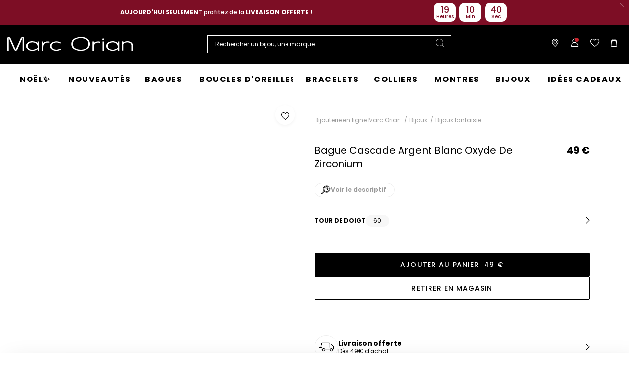

--- FILE ---
content_type: text/html;charset=UTF-8
request_url: https://www.marc-orian.com/fr_FR/p/bague-cascade-argent-blanc-oxyde-de-zirconium/50660030408R50.html
body_size: 49840
content:
<!DOCTYPE html>
<html lang="fr">
<head>
<!--[if gt IE 9]><!-->


<script>
    if (!('IntersectionObserver' in window)) {
        var script = document.createElement('script');
        script.src = "/on/demandware.static/Sites-MO-COM-Site/-/fr_FR/v1763376983828/js/intersectionObserver.js";
        document.getElementsByTagName('head')[0].appendChild(script);
    }
</script>
<script defer src="/on/demandware.static/Sites-MO-COM-Site/-/fr_FR/v1763376983828/js/commons.js"></script>



    <script defer src="/on/demandware.static/Sites-MO-COM-Site/-/fr_FR/v1763376983828/js/vuePdp.js"></script>


<script defer src="/on/demandware.static/Sites-MO-COM-Site/-/fr_FR/v1763376983828/js/main.js"></script>



    <script defer src="/on/demandware.static/Sites-MO-COM-Site/-/fr_FR/v1763376983828/js/netreviews.js"></script>

    <script defer src="/on/demandware.static/Sites-MO-COM-Site/-/fr_FR/v1763376983828/js/productDetail.js"></script>

<!--<![endif]-->






<meta charset=UTF-8>

<meta http-equiv="x-ua-compatible" content="ie=edge">

<meta name="viewport" data-component="meta-viewport" id="meta-viewport" content="width=device-width, initial-scale=1.0, maximum-scale=1.0, minimum-scale=1.0, user-scalable=no">

    <title>Bague Cascade Argent Blanc Oxyde De Zirconium - 50660030408R50 • Marc Orian | Bijouterie en ligne</title>

    <meta name="description" content="ll➤ Bague Cascade Argent Blanc Oxyde De Zirconium - 50660030408R50 D&eacute;couvrez les bijoux et montres s&eacute;lectionn&eacute;s par Marc Orian ✅ Livraison et retour gratuits ✅Garantie 30 jours satisfaits ou rembours&eacute; !"/>
    <meta name="keywords" content="Marc Orian"/>

    
    




    
        <meta property="og:image" content="https://www.marc-orian.com/dw/image/v2/BCQS_PRD/on/demandware.static/-/Sites-THOM_CATALOG/default/dw65ea344c/images/50660030408-master_MO.jpg?sw=1000&amp;sh=1000">
    



<link rel="icon" type="image/png" href="/on/demandware.static/Sites-MO-COM-Site/-/default/dw099df41e/images/favicons/favicon-196x196.png" sizes="196x196" />
<link rel="icon" type="image/png" href="/on/demandware.static/Sites-MO-COM-Site/-/default/dw12c576c6/images/favicons/favicon-96x96.png" sizes="96x96" />
<link rel="icon" type="image/png" href="/on/demandware.static/Sites-MO-COM-Site/-/default/dw9652be57/images/favicons/favicon-32x32.png" sizes="32x32" />
<link rel="icon" type="image/png" href="/on/demandware.static/Sites-MO-COM-Site/-/default/dw533d67c0/images/favicons/favicon-16x16.png" sizes="16x16" />
<link rel="icon" type="image/png" href="/on/demandware.static/Sites-MO-COM-Site/-/default/dwe187c6ad/images/favicons/favicon-128.png" sizes="128x128" />

<link rel="apple-touch-icon" href="/on/demandware.static/Sites-MO-COM-Site/-/default/dw44632a57/images/favicons/favicon.png">
<link rel="apple-touch-icon" sizes="120x120" type="image/png"  href="/on/demandware.static/Sites-MO-COM-Site/-/default/dwe1c8850a/images/favicons/favicon-120x120.png">
<link rel="apple-touch-icon" sizes="152x152" type="image/png"  href="/on/demandware.static/Sites-MO-COM-Site/-/default/dw3d427b73/images/favicons/favicon-152x152.png">
<link rel="apple-touch-icon" sizes="167x167" type="image/png"  href="/on/demandware.static/Sites-MO-COM-Site/-/default/dw22566e7e/images/favicons/favicon-167x167.png">
<link rel="apple-touch-icon" sizes="180x180" type="image/png"  href="/on/demandware.static/Sites-MO-COM-Site/-/default/dw94d6839b/images/favicons/favicon-180x180.png">

<link rel="preconnect" href="https://fonts.googleapis.com" crossorigin>
<link rel="preconnect" href="https://fonts.gstatic.com" crossorigin>
<link rel="preconnect" href="https://www.google-analytics.com">





<link rel="preload" as="style" href="/on/demandware.static/Sites-MO-COM-Site/-/fr_FR/v1763376983828/css/fonts.css" />
<link rel="stylesheet" href="/on/demandware.static/Sites-MO-COM-Site/-/fr_FR/v1763376983828/css/fonts.css" media="print" onload="this.onload=null;this.media='all'" />

<noscript>
    <link rel="stylesheet" href="/on/demandware.static/Sites-MO-COM-Site/-/fr_FR/v1763376983828/css/fonts.css" />
</noscript>


<link rel="stylesheet" href="/on/demandware.static/Sites-MO-COM-Site/-/fr_FR/v1763376983828/css/global.css" />


<link rel="preload" href="/on/demandware.static/Sites-MO-COM-Site/-/fr_FR/v1763376983828/fonts/icons.woff2?1" as="font" type="font/woff2" crossorigin/>


    <link rel="stylesheet" href="/on/demandware.static/Sites-MO-COM-Site/-/fr_FR/v1763376983828/css/netreviews.css" />



    <meta name="google-site-verification" content="iLFHvoi4gUy6RhVeuUQzEB5I0WI6tnlOfYyLm-tF8ZI" />








<script>
  window.didomiConfig = {
    app: {
      logoUrl: '/on/demandware.static/Sites-MO-COM-Site/-/default/dwcc5df958/images/logo.svg'
    }
  };
</script>
<script type="text/javascript">(function(){(function(e){var r=document.createElement("link");r.rel="preconnect";r.as="script";var t=document.createElement("link");t.rel="dns-prefetch";t.as="script";var n=document.createElement("script");n.id="spcloader";n.type="text/javascript";n["async"]=true;n.charset="utf-8";var o="https://sdk.privacy-center.org/"+e+"/loader.js?target="+document.location.hostname;if(window.didomiConfig&&window.didomiConfig.user){var i=window.didomiConfig.user;var a=i.country;var c=i.region;if(a){o=o+"&country="+a;if(c){o=o+"&region="+c}}}r.href="https://sdk.privacy-center.org/";t.href="https://sdk.privacy-center.org/";n.src=o;var d=document.getElementsByTagName("script")[0];d.parentNode.insertBefore(r,d);d.parentNode.insertBefore(t,d);d.parentNode.insertBefore(n,d)})("0c8a1006-036f-40c4-be15-1d56562b12a8")})();</script>



    
    
    <script type="text/javascript" src="//try.abtasty.com/5b054750eab84cbdeffc668d49bf9416.js" ></script>


    
        <script type="application/ld+json">
            {"@context":"http://schema.org","@type":"Product","name":"Bague Cascade Argent Blanc Oxyde De Zirconium","image":"https://www.marc-orian.com/dw/image/v2/BCQS_PRD/on/demandware.static/-/Sites-THOM_CATALOG/default/dw65ea344c/images/50660030408-master_MO.jpg?sw=1000&sh=1000","description":"Bague Argent Blanc 925/1000 Trilogie Oxydes De Zirconium Seti Couteau","brand":"Marc Orian","sku":"50660030408R50","offers":{"@type":"Offer","priceCurrency":"EUR","price":49,"availability":"http://schema.org/InStock","itemCondition":"http://schema.org/NewCondition"}}
        </script>
    
        <script type="application/ld+json">
            {"@context":"http://schema.org","@type":"BreadcrumbList","itemListElement":[{"@type":"ListItem","position":1,"item":{"@id":"https://www.marc-orian.com/fr_FR","name":"Bijouterie en ligne Marc Orian"}},{"@type":"ListItem","position":2,"item":{"@id":"https://www.marc-orian.com/fr_FR/c/bijoux/","name":"Bijoux"}},{"@type":"ListItem","position":3,"item":{"@id":"https://www.marc-orian.com/fr_FR/c/bijoux/par-type/bijoux-fantaisie/","name":"Bijoux fantaisie"}}]}
        </script>
    






    <script>
        window.gtm = {"ga4Tag":{"event":"page_view","page_type":"pdp","virtual":false,"review":false,"medias":"p4|m2","variant":false,"variant_type":null},"main":{"site":"France","locale":"fr","breadCrumb":"Bijouterie en ligne Marc Orian|Bijoux|Bijoux fantaisie","contentType":"product detail page","review":false,"medias":"p4|m2","variant":false,"variant_type":null,"thomsell_population":"languette","thomsell_interaction":false},"enabled":true,"id":"GTM-PZ843Q4","debug":false,"currencyCode":"EUR"}
        var gtmMainTag = gtmMainTag || {};
        gtmMainTag = Object.assign(gtmMainTag, {"site":"France","locale":"fr","breadCrumb":"Bijouterie en ligne Marc Orian|Bijoux|Bijoux fantaisie","contentType":"product detail page","review":false,"medias":"p4|m2","variant":false,"variant_type":null,"thomsell_population":"languette","thomsell_interaction":false});
    </script>

    
    <script>
        var gtmMainTag = gtmMainTag || {};
        gtmMainTag = Object.assign(gtmMainTag, {"userId":"","clientId":"","email":null,"connexionStatus":"unlogged","favorite_store":"false","clientStatus":""} );

        window.gtm = window.gtm || {};
        window.gtm = Object.assign(window.gtm, {"userId":"","clientId":"","email":null,"connexionStatus":"unlogged","favorite_store":"false","clientStatus":""} );
        window.gtm.ga4Tag = Object.assign(window.gtm.ga4Tag, {"login_status":false,"user_id":""} );
        window.thomsellAmbassador = false;
    </script>



    <script>
        var dataLayer = dataLayer || [];
        dataLayer.push(gtmMainTag);
    </script>

    <!-- Object.assign polyfill -->
    <script>
    // polyFill for Object.assign (src: https://developer.mozilla.org/en-US/docs/Web/JavaScript/Reference/Global_Objects/Object/assign) 
    if (typeof Object.assign !== 'function') {
        // Must be writable: true, enumerable: false, configurable: true
        Object.defineProperty(Object, "assign", {
            value: function assign(target, varArgs) { // .length of function is 2
                'use strict';
                if (target === null || target === undefined) {
                    throw new TypeError('Cannot convert undefined or null to object');
                }
                var to = Object(target);
                for (var index = 1; index < arguments.length; index++) {
                    var nextSource = arguments[index];

                    if (nextSource !== null && nextSource !== undefined) { 
                        for (var nextKey in nextSource) {
                            // Avoid bugs when hasOwnProperty is shadowed
                            if (Object.prototype.hasOwnProperty.call(nextSource, nextKey)) {
                                to[nextKey] = nextSource[nextKey];
                            }
                        }
                    }
                }
                return to;
            },
            writable: true,
            configurable: true
        });
    }
</script>

    <!-- Google Tag Manager -->
    <script>
        if(!window.thomsellAmbassador) {
            (function(w,d,s,l,i){w[l]=w[l]||[];w[l].push({'gtm.start':
            new Date().getTime(),event:'gtm.js'});var f=d.getElementsByTagName(s)[0],
            j=d.createElement(s),dl=l!='dataLayer'?'&l='+l:'';j.async=true;j.src=
            'https://www.googletagmanager.com/gtm.js?id='+i+dl;f.parentNode.insertBefore(j,f);
            })(window,document,'script','dataLayer','GTM-PZ843Q4');
        }
    </script>
    <!-- End Google Tag Manager -->

    <script>
        var dataLayer = dataLayer || [];
        dataLayer.push(window.gtm.ga4Tag);
    </script>

    
<script>
    window.gtmUtils = {
        /**
         * Simple object check.
         * @param item
         * @returns {boolean}
         */
        isObject: function (item) {
            return (item && typeof item === 'object' && !Array.isArray(item));
        },

        /**
         * Deep merge two objects.
         * @param target
         * @param ...sources
         */
        mergeDeep: function (target) {
            if (arguments.length <= 1) return target;

            const currentArgs = arguments;
            let sources = Object.keys(currentArgs).map(function (key) {
                return  currentArgs[key];
            });

            // Remove first argument
            sources.shift();

            // Get the sources
            const source = sources.shift();

            if (window.gtmUtils.isObject(target) && window.gtmUtils.isObject(source)) {
                for (var key in source) {
                    var obj = {};
                    
                    if (window.gtmUtils.isObject(source[key])) {
                        obj[key] = {};
                        if (!target[key]) Object.assign(target, obj);
                        window.gtmUtils.mergeDeep(target[key], source[key]);
                    } else {
                        obj[key] = source[key];
                        Object.assign(target, obj);
                    }
                }
            }

            return window.gtmUtils.mergeDeep.apply(this, [target].concat(sources));
        }
    };

</script>

    
    <script>
        window.dataLayerInfo = window.dataLayerInfo || {};
        window.dataLayerInfo = window.gtmUtils.mergeDeep(window.dataLayerInfo, {"ga4Products":{"50660030408R50":{"item_brand":"Marc Orian","item_category":"paf","item_category2":"DOIGT","item_category3":"Bague","item_category4":"Oxyde de Zirconium","item_category5":"","item_titration":"925/1000","item_product_line":"","item_id":"50660030408R50","item_name":"Bague Cascade Argent Blanc Oxyde De Zirconium","item_variant":"noVariant","item_engraving":"notAvailable","item_add_on":"notAvailable","add_on_value":"","add_on_quantity":0,"pid_master":"M_50660030408R","stock":1,"discount":0,"price":49}}});
    </script>






    <link rel="canonical" href='https://www.marc-orian.com/fr_FR/p/bague-cascade-argent-blanc-oxyde-de-zirconium/50660030408R50.html' />


    
        <link rel="alternate" hreflang="fr-fr" href='https://www.marc-orian.com/fr_FR/p/bague-cascade-argent-blanc-oxyde-de-zirconium/50660030408R50.html' />
    
        <link rel="alternate" hreflang="fr-be" href='https://www.marc-orian.com/fr_BE/p/bague-cascade-argent-blanc-oxyde-de-zirconium/50660030408R50.html' />
    




    <link rel="preconnect" href="//cdn-eu.dynamicyield.com">
    <link rel="preconnect" href="//st-eu.dynamicyield.com">
    <link rel="preconnect" href="//rcom-eu.dynamicyield.com">
    <script>
        window.DY = window.DY || {};
        DY.recommendationContext = {"type":"PRODUCT","data":["50660030408R50"]};
        DY.userActiveConsent = { accepted: true };
    </script>
    <script src="//cdn-eu.dynamicyield.com/api/9882226/api_dynamic.js"></script>
    <script src="//cdn-eu.dynamicyield.com/api/9882226/api_static.js"></script>


    <div class="u-hidden" 
        data-t2s-parameters="{&quot;eN&quot;:&quot;view&quot;,&quot;cID&quot;:null,&quot;pID&quot;:&quot;1200&quot;,&quot;uEM&quot;:&quot;&quot;,&quot;uID&quot;:&quot;&quot;,&quot;bP&quot;:&quot;&quot;,&quot;lang&quot;:&quot;fr_FR&quot;,&quot;setID&quot;:&quot;&quot;,&quot;wl&quot;:&quot;&quot;,&quot;bS&quot;:&quot;&quot;,&quot;oID&quot;:&quot;&quot;,&quot;priceL&quot;:&quot;&quot;,&quot;q&quot;:&quot;&quot;,&quot;aID&quot;:&quot;&quot;,&quot;pageNbr&quot;:&quot;&quot;,&quot;qTE&quot;:&quot;&quot;,&quot;iID&quot;:&quot;50660030408R50&quot;,&quot;hasRankOption&quot;:false}" 
        data-t2s-reco-url="/on/demandware.store/Sites-MO-COM-Site/fr_FR/T2S-Recommendations"
        data-t2s-rank-url="/on/demandware.store/Sites-MO-COM-Site/fr_FR/T2S-SetSession"
        data-t2s-bundle-url="/on/demandware.store/Sites-MO-COM-Site/fr_FR/T2S-Bundle"
    >
    </div>

    <script type="application/javascript">
        window.T2S_CONFIGURATION = {
            RANKING_OPTION_ENABLED: false,
            TRACKING_OPTION_ENABLED: false,
            RECOMMENDATIONS_OPTION_ENABLED: false,
        };
    </script>





    <style>
        .smartContainer .ql-size-small {
            font-size: 14px;
            @media (min-width: 768px) {
                font-size: 14px;
            }
        }
        .smartContainer .ql-size-medium {
            font-size: 15px;
            @media (min-width: 768px) {
                font-size: 15px;
            }
        }
        .smartContainer .ql-size-large {
            font-size: 18px;
            @media (min-width: 768px) {
                font-size: 18px;
            }
        }
        .smartContainer .ql-size-huge {
            font-size: 24px;
            @media (min-width: 768px) {
                font-size: 24px;
            }
        }
    </style>



    <style>
        
            .stickerDiscountCustom10 {
                background-color: #e05d1f!important;
                color: #FFFFFF!important;
            }
        
            .stickerDiscountCustom20 {
                background-color: #e05d1f!important;
                color: #FFFFFF!important;
            }
        
            .stickerDiscountCustom30 {
                background-color: #e05d1f!important;
                color: #FFFFFF!important;
            }
        
            .stickerDiscountCustom40 {
                background-color: #e05d1f!important;
                color: #FFFFFF!important;
            }
        
            .stickerDiscountCustom50 {
                background-color: #e05d1f!important;
                color: #FFFFFF!important;
            }
        
            .stickerDiscountCustom60 {
                background-color: #e05d1f!important;
                color: #FFFFFF!important;
            }
        
            .stickerDiscountCustom70 {
                background-color: #e05d1f!important;
                color: #FFFFFF!important;
            }
        
            .stickerDiscountCustom80 {
                background-color: #e05d1f!important;
                color: #FFFFFF!important;
            }
        
            .stickerDiscountCustom90 {
                background-color: #e05d1f!important;
                color: #FFFFFF!important;
            }
        
            .stickerDiscountCustom100 {
                background-color: #e05d1f!important;
                color: #FFFFFF!important;
            }
        
    </style>




<script type="text/javascript">//<!--
/* <![CDATA[ (head-active_data.js) */
var dw = (window.dw || {});
dw.ac = {
    _analytics: null,
    _events: [],
    _category: "",
    _searchData: "",
    _anact: "",
    _anact_nohit_tag: "",
    _analytics_enabled: "true",
    _timeZone: "Europe/Paris",
    _capture: function(configs) {
        if (Object.prototype.toString.call(configs) === "[object Array]") {
            configs.forEach(captureObject);
            return;
        }
        dw.ac._events.push(configs);
    },
	capture: function() { 
		dw.ac._capture(arguments);
		// send to CQ as well:
		if (window.CQuotient) {
			window.CQuotient.trackEventsFromAC(arguments);
		}
	},
    EV_PRD_SEARCHHIT: "searchhit",
    EV_PRD_DETAIL: "detail",
    EV_PRD_RECOMMENDATION: "recommendation",
    EV_PRD_SETPRODUCT: "setproduct",
    applyContext: function(context) {
        if (typeof context === "object" && context.hasOwnProperty("category")) {
        	dw.ac._category = context.category;
        }
        if (typeof context === "object" && context.hasOwnProperty("searchData")) {
        	dw.ac._searchData = context.searchData;
        }
    },
    setDWAnalytics: function(analytics) {
        dw.ac._analytics = analytics;
    },
    eventsIsEmpty: function() {
        return 0 == dw.ac._events.length;
    }
};
/* ]]> */
// -->
</script>
<script type="text/javascript">//<!--
/* <![CDATA[ (head-cquotient.js) */
var CQuotient = window.CQuotient = {};
CQuotient.clientId = 'bcqs-MO-COM';
CQuotient.realm = 'BCQS';
CQuotient.siteId = 'MO-COM';
CQuotient.instanceType = 'prd';
CQuotient.locale = 'fr_FR';
CQuotient.fbPixelId = '__UNKNOWN__';
CQuotient.activities = [];
CQuotient.cqcid='';
CQuotient.cquid='';
CQuotient.cqeid='';
CQuotient.cqlid='';
CQuotient.apiHost='api.cquotient.com';
/* Turn this on to test against Staging Einstein */
/* CQuotient.useTest= true; */
CQuotient.useTest = ('true' === 'false');
CQuotient.initFromCookies = function () {
	var ca = document.cookie.split(';');
	for(var i=0;i < ca.length;i++) {
	  var c = ca[i];
	  while (c.charAt(0)==' ') c = c.substring(1,c.length);
	  if (c.indexOf('cqcid=') == 0) {
		CQuotient.cqcid=c.substring('cqcid='.length,c.length);
	  } else if (c.indexOf('cquid=') == 0) {
		  var value = c.substring('cquid='.length,c.length);
		  if (value) {
		  	var split_value = value.split("|", 3);
		  	if (split_value.length > 0) {
			  CQuotient.cquid=split_value[0];
		  	}
		  	if (split_value.length > 1) {
			  CQuotient.cqeid=split_value[1];
		  	}
		  	if (split_value.length > 2) {
			  CQuotient.cqlid=split_value[2];
		  	}
		  }
	  }
	}
}
CQuotient.getCQCookieId = function () {
	if(window.CQuotient.cqcid == '')
		window.CQuotient.initFromCookies();
	return window.CQuotient.cqcid;
};
CQuotient.getCQUserId = function () {
	if(window.CQuotient.cquid == '')
		window.CQuotient.initFromCookies();
	return window.CQuotient.cquid;
};
CQuotient.getCQHashedEmail = function () {
	if(window.CQuotient.cqeid == '')
		window.CQuotient.initFromCookies();
	return window.CQuotient.cqeid;
};
CQuotient.getCQHashedLogin = function () {
	if(window.CQuotient.cqlid == '')
		window.CQuotient.initFromCookies();
	return window.CQuotient.cqlid;
};
CQuotient.trackEventsFromAC = function (/* Object or Array */ events) {
try {
	if (Object.prototype.toString.call(events) === "[object Array]") {
		events.forEach(_trackASingleCQEvent);
	} else {
		CQuotient._trackASingleCQEvent(events);
	}
} catch(err) {}
};
CQuotient._trackASingleCQEvent = function ( /* Object */ event) {
	if (event && event.id) {
		if (event.type === dw.ac.EV_PRD_DETAIL) {
			CQuotient.trackViewProduct( {id:'', alt_id: event.id, type: 'raw_sku'} );
		} // not handling the other dw.ac.* events currently
	}
};
CQuotient.trackViewProduct = function(/* Object */ cqParamData){
	var cq_params = {};
	cq_params.cookieId = CQuotient.getCQCookieId();
	cq_params.userId = CQuotient.getCQUserId();
	cq_params.emailId = CQuotient.getCQHashedEmail();
	cq_params.loginId = CQuotient.getCQHashedLogin();
	cq_params.product = cqParamData.product;
	cq_params.realm = cqParamData.realm;
	cq_params.siteId = cqParamData.siteId;
	cq_params.instanceType = cqParamData.instanceType;
	cq_params.locale = CQuotient.locale;
	
	if(CQuotient.sendActivity) {
		CQuotient.sendActivity(CQuotient.clientId, 'viewProduct', cq_params);
	} else {
		CQuotient.activities.push({activityType: 'viewProduct', parameters: cq_params});
	}
};
/* ]]> */
// -->
</script>

</head>
<body   class = 'immersive-onPdp'data-gtm-page-origin="Product-Show">


<div class="product page " data-action="Product-Show" data-querystring="pid=50660030408R50">

<div class="l-scrolltop" data-component="scrollTop">
    <i class="icon-backtop c-scrolltop__icon"></i>
</div>


<div class="l-banners" data-component="banners">
    
    
	 


	
    
    <div>
    
        
        
        
            <div >
                
                    




    
    <div>
        <div class="widget"><div renderParameters="{&quot;slotID&quot;:&quot;summer-banner&quot;,&quot;isEinsteinRecoEnable&quot;:true}">


































<style>
    [id='aad40116a61b1b188e5810f3bb'].countdown {background-color:#7D0E25;border: 1px solid #7D0E25;}
    [id='aad40116a61b1b188e5810f3bb'].countdown .timer-container .o-timer {background-color:#FFFFFF;color:#7D0E25;border: 1px solid #FFFFFF;}
    [id='aad40116a61b1b188e5810f3bb'].countdown-close span {color:#7D0E25;}
</style>

<div class="widget-countdown">
    

    <div id="aad40116a61b1b188e5810f3bb" class="countdown" data-component="countdown">
        <div class="countdown-close" data-component="closeCountDown">
            <span class="icon-close"></span>
        </div>
        <div class="countdown-content alignRight-true isCentered-true countDownDisable-false">
            <div class="countdown-text-area">
                

                
                    <p class="countdown-text u-hidden-mobile"><strong style="color: rgb(255, 255, 255);">AUJOURD'HUI</strong><span style="color: rgb(255, 255, 255);"> </span><strong style="color: rgb(255, 255, 255);">SEULEMENT </strong><span style="color: rgb(255, 255, 255);">profitez de la </span><strong style="color: rgb(255, 255, 255);">LIVRAISON OFFERTE ! </strong></p>
                    <p class="countdown-text u-hidden-desktop"><strong style="color: rgb(255, 255, 255);">AUJOURD'HUI</strong><span style="color: rgb(255, 255, 255);"> </span><strong style="color: rgb(255, 255, 255);">SEULEMENT </strong><span style="color: rgb(255, 255, 255);">profitez de la </span><strong style="color: rgb(255, 255, 255);">LIVRAISON OFFERTE ! </strong></p>
                
                
            </div>
            
                <div class="countdown-container timer-container active "
                        data-component="countdownContainer"
                        data-days="25/11/2025"
                        data-time="23:59"
                        data-timer="1.76411154E12">
                    
                    <div class="o-timer o-timer-hours">
                        <span class="timer-numbers hours"></span>
                        <p class="timer-text text-hours">Heures</p>
                    </div>
                    <div class="o-timer o-timer-min">
                        <span class="timer-numbers minutes"></span>
                        <p class="timer-text text-min">Min</p>
                    </div>
                    
                        <div class="o-timer o-timer-sec">
                            <span class="timer-numbers seconds"></span>
                            <p class="timer-text text-sec">Sec</p>
                        </div>
                    
                </div>
            
        </div>
    </div>
</div>

<script>
    window.countDown = {
        properties: {
            day : "Jour",
            days : "Jours",
            hour : "Heure",
            hours : "Heures",
        }
    }
</script>


</div></div>
    </div>
    



                
            </div>
        
    
    </div>
 
	


    
	 

	
        <div class="c-login u-hidden-mobile u-hidden-desktop" style="background:null;" data-ui="loginBanner">
        <div class="c-login__wrapper">
            <span data-transientData="{&quot;suggestRedirection&quot;:true,&quot;localeId&quot;:&quot;fr_FR&quot;,&quot;wishlistLength&quot;:0,&quot;wishlistPidsArray&quot;:[],&quot;wishlistPidsMasterObj&quot;:[],&quot;customer&quot;:{&quot;logged&quot;:false,&quot;registered&quot;:false,&quot;customerNo&quot;:null,&quot;isNewsletterSubscriber&quot;:null,&quot;preferredStore&quot;:{&quot;store&quot;:null,&quot;actionUrl&quot;:&quot;https://www.marc-orian.com/fr_FR/nos-boutiques/&quot;},&quot;isRecentlyRegisteredCustomer&quot;:false},&quot;basket&quot;:[],&quot;isEinsteinParticipant&quot;:true,&quot;isDYParticipant&quot;:true,&quot;abTest&quot;:{&quot;ID&quot;:&quot;ab_dy_reco&quot;,&quot;segment&quot;:&quot;SegmentB&quot;,&quot;active&quot;:true},&quot;csrf&quot;:{&quot;name&quot;:&quot;csrf_token&quot;,&quot;token&quot;:&quot;duurPf_Uh7iJroWfnTZEuEbvLaxuuImvSbZbEOhcdFN_lSJwg8iht5s96x-MHbn2D74qXopynrMJcVPdX-0g1XQdyWbo52_q4VqvH7qguB-Pvbge4BvSlAGqObDou7Ji4srVjtAHEzH6BpYekJHJO4pDZTm8TA5x8hk2H-wP-aAZ9Tvn4rI=&quot;}}"></span>
            
                
                    
                    
	 


	

    
    <div>
    
        <div class="fidelity-message-banner" >
            <span>Connectez-vous ou inscrivez-vous, pour bénéficier des avantages fidélités !</span>
        </div>
    
    </div>
    
        <style type="text/css">
            .c-login {
                display: block;
            }
        </style>
    
 
	
                
            
        </div>
    </div>
    
        
        
    
    
<script type="application/javascript">
    window.T2S_CONFIGURATION_RANK = {
        CURRENT_RANKING: "null"
    }
</script>

    


</div>

<header class="l-header  " data-component="header">
    <div class="l-header__container">
        <div class="l-header__wrapper" data-component="header-nav">
            <div class="c-header__logo">
                
                
                <a
                    href="/fr_FR"
                    class="c-header__logo-link u-hidden"
                    title=""
                >
                    <img src="/on/demandware.static/Sites-MO-COM-Site/-/default/dw1d820e15/images/logo-white.svg" alt="Marc Orian" />
                </a>
                
                    




<style>
    .immersive-on .l-header--immersive:not(.l-header--immersive-hover) svg {
        fill: null;
    }

    .immersive-on .l-header--immersive:not(.l-header--immersive-hover) .l-header__container .c-header__link,
    .immersive-on .l-header--immersive:not(.l-header--immersive-hover) .l-header__container .c-header__icon:not(.icon-search),
    .immersive-on .l-header--immersive:not(.l-header--immersive-hover) .c-nav__link {
        color: null;
    }

    @media(max-width: 992px) {
        .immersive-on .l-header--immersive:not(.l-header--immersive-hover) .l-header__container .c-header__icon.icon-search {
            color: null;
        }
    }

    .immersive-on .l-header--immersive:not(.l-header--immersive-hover) .c-btn__burger span {
        background: null;
    }

    .l-header--immersive:not(.l-header--sticky)::before {
        background: linear-gradient(180deg, rgba(5,5,5, 5%) 20%, rgba(5,5,5, 0) 100%);
    }
</style>

<div data-seo-href="/fr_FR" class="c-header__logo-link">
    <svg xmlns="http://www.w3.org/2000/svg" viewBox="0 0 256 29" width="256" height="29" aria-labelledby="svgtitle" role="img">
        <title id="svgtitle">Marc Orian</title>
        <path d="M255.5 16.521v10.4658h-3.1045V16.0609c0-1.9565-.8062-3.3345-2.6466-4.3708-1.4941-.9202-3.3345-1.3803-5.5188-1.3803-2.0704 0-3.9107.3462-5.4049 1.1502-1.8403.9202-2.6466 2.3005-2.6466 4.1408v11.2699h0 0-2.9905V8.3556h3.1066v1.9542c1.9543-1.4942 4.7148-2.3004 8.0493-2.3004 2.9906 0 5.5211.5762 7.4753 1.8403 2.4166 1.6103 3.6807 3.7946 3.6807 6.6713zM61.9467 18.5914c0-2.3005-.8041-4.2569-2.5283-5.7511-1.8403-1.6103-4.4869-2.5305-8.0515-2.5305-2.8744 0-5.1749.5762-7.0152 1.6103-2.3004 1.2664-3.4506 3.2206-3.4506 5.7511s1.1502 4.4847 3.4506 5.7489c1.8403 1.0363 4.2547 1.6103 7.1313 1.6103 1.7242 0 3.3345-.2301 4.8287-.6902 2.5305-.804 4.3708-1.9542 5.7511-3.4506v-2.2982zm0-10.1219h3.1066v18.5173h-3.1066v-2.8766c-1.3803 1.1502-3.3346 1.9565-5.5189 2.5305-1.6103.4601-3.2206.5762-5.0609.5762-3.4506 0-6.4412-.6901-8.9695-2.0704-3.2206-1.7264-4.8309-4.2569-4.8309-7.5914s1.6103-5.865 4.7148-7.5892c2.4144-1.2664 5.4049-1.9565 8.9717-1.9565 4.3686 0 7.9354 1.1502 10.5797 3.4506V8.4695zm125.1255 2.4165c-.574-.1161-1.4941-.1161-2.4143-.1161-2.4166-.1139-4.4847.5762-6.095 2.0704s-2.4166 3.4506-2.4166 5.865v8.2815h-2.9905V8.4695h2.9905v2.8766c2.1865-1.9565 5.0609-2.9905 8.8555-2.9905.1162 0 1.9565.23 2.9906.3439h.344v2.3004c-.688-.1139-1.148-.1139-1.2642-.1139zM81.9582 8.3556c.1161 0 1.9542.23 2.9905.3439h.344v2.3004c-.6901 0-1.1502-.1139-1.2641-.1139-.5763-.1161-1.4964-.1161-2.4144-.1161-2.4165-.1139-4.4869.5762-6.0972 2.0704s-2.4144 3.4506-2.4144 5.865v8.2815h-2.9905V8.4695h2.9905v2.8766c2.1843-1.9565 5.061-2.9905 8.8556-2.9905zm25.3002 14.4905l.2301-.1162 2.4165 1.4964-.46.344c-2.6466 1.8403-5.865 2.7605-9.5457 2.7605-3.4506 0-6.4412-.6901-8.8555-2.0704-3.2206-1.7242-4.8309-4.2547-4.8309-7.4753s1.6103-5.7489 4.8309-7.4753c2.5304-1.3802 5.521-2.0704 8.9694-2.0704 3.7968 0 7.0152.9202 9.6618 2.7605l.574.3462-2.5305 1.3803-.23-.1162c-1.9543-1.3802-4.4847-2.1843-7.4753-2.1843-2.7583 0-5.0587.574-7.0152 1.6103-2.3004 1.2642-3.4484 3.2184-3.4484 5.635 0 2.5305 1.148 4.3686 3.4484 5.7489 1.9565 1.1502 4.3708 1.6103 7.0152 1.6103 2.7605 0 5.1749-.6902 7.2452-2.1843zm57.5041-9.4296c0-3.7968-1.1502-6.4412-3.4506-8.1654-3.2206-2.3005-7.2453-3.4507-12.0762-3.4507-4.9448 0-8.9694 1.1502-12.19 3.4507-2.3005 1.6081-3.4507 4.3686-3.4507 8.1654s1.1502 6.5551 3.4507 8.1632c3.2206 2.3005 7.2452 3.4507 12.19 3.4507 4.8309 0 8.8556-1.1502 12.0762-3.4507 2.3004-1.7242 3.4506-4.3686 3.4506-8.1632zm3.3345 0c0 4.4847-1.8403 7.9332-5.4049 10.2336-3.7968 2.5305-8.2815 3.6807-13.5703 3.6807-5.7511 0-10.582-1.3803-14.3766-4.0247-3.1044-2.1865-4.6008-5.521-4.6008-9.8896s1.6103-7.7053 4.717-9.8918C138.5398.9942 144.4048-.5 150.3859-.5c5.4049 0 8.9695 1.1502 12.9963 4.0247 3.2184 2.1865 4.7148 5.521 4.7148 9.8918zM30.5513.1901V-.27c2.1844 0 3.3346.8041 3.3346 2.4144v24.8424h-3.2206V2.1444c0-.1139 0-.2301-.2301-.2301-.1139 0-.23.1162-.3439.3462l-9.7757 22.0797c-.8041 1.7265-1.9543 2.6466-3.5646 2.6466s-2.7605-.9201-3.5646-2.6466L3.4107 2.3744c-.1161-.3439-.23-.4601-.3461-.4601-.2301 0-.2301 0-.2301.2301v24.9564H-.5V2.2605C-.5.6502.7641-.156 2.9506-.156c1.7243 0 2.8745.6901 3.4507 1.9564l9.8896 22.4259c.1139.2301.2301.344.344.344s.23-.1139.3461-.344L26.9868 1.8004C27.5608.4202 28.8271-.156 30.5513-.156v.3461zm162.846 26.7967V8.4695h3.1045v18.5173h-3.1045zm31.6276-8.3954c0-2.3005-.8063-4.2569-2.5305-5.7511-1.8404-1.7242-4.4869-2.5305-8.0515-2.5305-2.8744 0-5.1749.5762-7.0152 1.6103-2.3004 1.2664-3.4506 3.2206-3.4506 5.7511s1.1502 4.4847 3.4506 5.7489c1.8403 1.0363 4.2547 1.6103 7.1313 1.6103 1.7242 0 3.3345-.2301 4.8287-.6902 2.5305-.804 4.3708-1.9542 5.7511-3.4506v-2.2982zm0-10.1219h3.1044v18.5173h-3.1044v-2.8766c-1.3803 1.1502-3.3368 1.9565-5.5211 2.5305-1.6103.4601-3.2206.5762-5.0609.5762-3.4506 0-6.439-.6901-8.9695-2.0704-3.2206-1.7264-4.7147-4.2569-4.7147-7.5914s1.6103-5.865 4.7147-7.5892c2.4144-1.3803 5.4049-1.9565 8.9695-1.9565 4.3708 0 7.9354 1.1502 10.582 3.4506V8.4695zm-32.0877-4.5987c0-1.0363.6901-1.4964 2.0704-1.4964 1.2641 0 2.0704.4601 2.0704 1.4964s-.8063 1.4942-2.0704 1.4942c-1.3803 0-2.0704-.4601-2.0704-1.4942z"/>
    </svg>
</div>
                
            </div>
            <div class="c-header__content">
                <div class="c-header__item c-btn__burger" data-action="toggleMobileNav">
                    <div class="c-btn__burgericon">
                        <span></span>
                        <span></span>
                        <span></span>
                    </div>
                </div>
                


<style>
@media (min-width: 1280px) {
    .immersive-on .l-header--immersive .l-header__wrapper .c-header__search .c-searchheader {
        background: null;
    }
}
</style>

<div class="c-header__item c-header__search">
    <div class="c-searchheader">
        <input class="c-searchheader__input" type="text"
            placeholder="Rechercher un bijou, une marque..."
            data-dynamicsearch-url="/on/demandware.store/Sites-MO-COM-Site/fr_FR/DynamicSearch-Fetch"
            data-dynamicsearchpreview-url="/on/demandware.store/Sites-MO-COM-Site/fr_FR/DynamicSearchPreview-Fetch"
            data-search-url="/fr_FR/recherche/"
            data-min-term-length="3.0"
            data-debounce-timer-ondynamicsearch="500"
            data-debounce-timer-onpreviewsearchajax="200"
            data-delay-loading-animation="750"
            autocomplete="off"
            value="" />
        <input type="hidden" value="fr_FR" name="lang" />

        <button class="c-searchheader__btn">
            <i class="icon-search c-header__icon" aria-hidden="true"></i>
        </button>
    </div>

</div>
                

    <style>
        .u-visible-ios {
            display: none;
        }
    </style>


<div class="c-header__item c-storeheader u-hidden-mobile" data-component="header-favorite-store-block">
    <a href="/fr_FR/nos-boutiques/" class="c-header__link c-header__favorite-store-link"  data-component="header-favorite-store-link">
        <span class="c-storeheader__name c-storeheader__name--hide" data-component="header-favorite-store-name">
        </span>
        <i class="icon-shop c-header__icon" data-component="header-favorite-store-icon" aria-hidden="true"></i>
        <span class="u-hidden" 
            data-component="store-messages-holder" 
            data-opened-text="<i class='c-store-opened'></i> &lt;span class=&quot;c-store-window__status&quot;&gt;OUVERT&lt;/span&gt; - aujourd&rsquo;hui jusqu&rsquo;&agrave;" 
            data-closed-text="<i class='c-store-closed'></i> &lt;span class=&quot;c-store-window__status&quot;&gt;FERM&Eacute;&lt;/span&gt; - ouvre demain &agrave;" 
            data-closed-yet-text="<i class='c-store-closed'></i> &lt;span class=&quot;c-store-window__status&quot;&gt;FERM&Eacute;&lt;/span&gt; - ouvre aujourd&rsquo;hui &agrave;" 
            data-closed-day-1="<i class='c-store-closed'></i> FERM&Eacute; - ouvre lundi &agrave;" 
            data-closed-day-2="<i class='c-store-closed'></i> FERM&Eacute; - ouvre mardi &agrave;" 
            data-closed-day-3="<i class='c-store-closed'></i> FERM&Eacute; - ouvre mercredi &agrave;" 
            data-closed-day-4="<i class='c-store-closed'></i> FERM&Eacute; - ouvre jeudi &agrave;" 
            data-closed-day-5="<i class='c-store-closed'></i> FERM&Eacute; - ouvre vendredi &agrave;" 
            data-closed-day-6="<i class='c-store-closed'></i> FERM&Eacute; - ouvre samedi &agrave;" 
            data-closed-day-7="<i class='c-store-closed'></i> FERM&Eacute; - ouvre dimanche &agrave;"
        ></span>
    </a>
</div>



<div class="c-header__item c-header__myAccount logged--out" data-action-url="https://www.marc-orian.com/on/demandware.store/Sites-MO-COM-Site/fr_FR/Header-MyAccountPopin" data-component="myAccount-show">
    
        <span data-component="myAccountPopinCta" class="c-header__link" data-gtm-header-click data-name="My account">
            <i class="icon-person c-header__icon"></i>
        </span>
    
    <span class="headerNotification">
        <i class="icon-notification headerNotification-icon"></i>
    </span>
    <div class="myAccountPopin" data-component="myAccountPopin"></div>
</div>

<div class="c-header__item c-header__wishlist">
    <a href="https://www.marc-orian.com/fr_FR/mon-espace-personnel/ma-wishlist/" class="c-header__link">
        <span data-component="wishlistSize-target" class="headerNotification"></span>
        <i class="icon-wishlist c-header__icon" aria-hidden="true"></i>
    </a>
</div>

<div class="c-header__item c-minicart__link" data-action-url="https://www.marc-orian.com/on/demandware.store/Sites-MO-COM-Site/fr_FR/Cart-MiniCartShow" data-component="minicart-show">
    <a class="c-header__link" href="https://www.marc-orian.com/fr_FR/panier/" title="Afficher le panier" data-gtm-header-click data-name="Cart">
        <i class="icon-shoppingbag c-header__icon"></i>
        <span data-component="minicart-counter" class="headerNotification headerNotification--visible">
            
        </span>
    </a>
    <div class="c-minicart" data-component="popover"></div>
</div>
            </div>
        </div>
    </div>

    <!-- Container login or register poppin -->
    

    <div id="c-popin-loginOrRegister"  data-url="/on/demandware.store/Sites-MO-COM-Site/fr_FR/Account-loginOrRegisterPopin"></div>


    
    <div id="browserCredentials"
        data-component="browser-credentials"
        data-url="https://www.marc-orian.com/on/demandware.store/Sites-MO-COM-Site/fr_FR/Login-BrowserCredentialsLogin">
    </div>

    
    
    <nav class="l-navigation" data-navigation-mobile="mobilePanel" data-ui="mobileNavWrapper" data-component="mobileNavWrapper">
    <div class="c-nav">
        
	 


	

    
    <div>
    
    </div>

 
	
        <ul class="c-nav__list">

            
            <div class="burger-content">
                
	 


	
    
    <div>
    
        
        
        
            <div >
                
                    




    
    <div>
        <div class="widget"><div >































<div class="widget-container widget-container--full">
    

    
    
        <span  class=""   data-seo-href='https://www.marc-orian.com/fr_FR/c/noel/facette/or/'>
    

    
        <p>
    
    <picture class="banner-imgWrapper">
        <source media="(max-width: 768px)" data-srcset="https://www.marc-orian.com/dw/image/v2/BCQS_PRD/on/demandware.static/-/Library-Sites-MO-sharedlibrary/default/dw4ff7325a/images/15-MegaMenu/2025/NOEL/BURGERMENU/MO_M_BURGERMENU_IDEES_CADEAUX.jpg?sw=740&amp;cx=3&amp;cy=0&amp;cw=573&amp;ch=310" />
        <img class="banner-img lazyload" data-src="https://www.marc-orian.com/dw/image/v2/BCQS_PRD/on/demandware.static/-/Library-Sites-MO-sharedlibrary/default/dw4ff7325a/images/15-MegaMenu/2025/NOEL/BURGERMENU/MO_M_BURGERMENU_IDEES_CADEAUX.jpg?sw=1440&amp;cx=0&amp;cy=98&amp;cw=580&amp;ch=112"
            alt="Nos id&eacute;es cadeaux" />
        <noscript>
            <img src="https://www.marc-orian.com/dw/image/v2/BCQS_PRD/on/demandware.static/-/Library-Sites-MO-sharedlibrary/default/dw4ff7325a/images/15-MegaMenu/2025/NOEL/BURGERMENU/MO_M_BURGERMENU_IDEES_CADEAUX.jpg?sw=1440&amp;cx=0&amp;cy=98&amp;cw=580&amp;ch=112"
                alt="Nos id&eacute;es cadeaux" />
        </noscript>
    </picture>
    
        </p>
    
    
    
    
        </span>
    

</div></div></div>
    </div>
    



                
            </div>
        
    
    </div>
 
	
            </div>

            
                
                    
                
                    
                        <li class="c-nav__item " data-action="toggleOverlay">
                            <a 
                                href="/fr_FR/c/noel/"
                                id="21078"
                                data-action="toggleDropdown"
                                class="c-nav__link"
                                data-gtm-navigation
                                
                            >
                                
                                    <div style>
<span class="c-nav__link-text">NOËL✨</span>
</div>
                                
                            </a>
                            
                            
                            































<div class="c-nav__dropdown" data-navigation-mobile="mobilePanel" data-ui="DropdownNav">
    <div class="c-subnavigation">
        
            <div class="c-subdropdown__back" data-action="backNavigation">
                <div class="c-subdropdown__back__previous-category"></div>
                <div class="c-subdropdown__back__current-category">
                    No&euml;l
                </div>
            </div>

            
            
                
                    
                    <div class="c-subdropdown__item c-subdropdownimage ">
                        <div class="c-subdropdownimage__wrap">
                            
                            <a href="https://www.marc-orian.com/fr_FR/c/noel/?prefn1=THOM-genre&amp;prefv1=Femme"
                                data-gtm-navigation-img>
                                <img class="c-subdropdownimage__img lazyload"
                                    data-src="https://www.marc-orian.com/on/demandware.static/-/Sites-storefront-MO/default/dw3ff46838/CategoryBanners/NOEL/2025/MO_NOEL_EM_X3_POUR_ELLE.jpg"
                                    alt="Cadeaux pour elle"
                                />
                                <noscript>
                                    <img class="c-subdropdownimage__img"
                                        src="https://www.marc-orian.com/on/demandware.static/-/Sites-storefront-MO/default/dw3ff46838/CategoryBanners/NOEL/2025/MO_NOEL_EM_X3_POUR_ELLE.jpg"
                                        alt="Cadeaux pour elle"
                                    />
                                </noscript>
                            </a>
                        </div>
                        <a 
                            href="https://www.marc-orian.com/fr_FR/c/noel/?prefn1=THOM-genre&amp;prefv1=Femme"
                            id="Cadeaux pour elle"
                            class="c-subdropdown__title"
                            data-gtm-navigation>
                                Cadeaux pour elle
                        </a>
                    </div>
                    
                
            
                
                    
                    <div class="c-subdropdown__item c-subdropdownimage ">
                        <div class="c-subdropdownimage__wrap">
                            
                            <a href="https://www.marc-orian.com/fr_FR/c/noel/?prefn1=THOM-genre&amp;prefv1=Homme"
                                data-gtm-navigation-img>
                                <img class="c-subdropdownimage__img lazyload"
                                    data-src="https://www.marc-orian.com/on/demandware.static/-/Sites-storefront-MO/default/dwbcf7b16b/CategoryBanners/NOEL/2025/MO_NOEL_EM_X3_POUR_LUI.jpg"
                                    alt="Cadeaux pour lui"
                                />
                                <noscript>
                                    <img class="c-subdropdownimage__img"
                                        src="https://www.marc-orian.com/on/demandware.static/-/Sites-storefront-MO/default/dwbcf7b16b/CategoryBanners/NOEL/2025/MO_NOEL_EM_X3_POUR_LUI.jpg"
                                        alt="Cadeaux pour lui"
                                    />
                                </noscript>
                            </a>
                        </div>
                        <a 
                            href="https://www.marc-orian.com/fr_FR/c/noel/?prefn1=THOM-genre&amp;prefv1=Homme"
                            id="Cadeaux pour lui"
                            class="c-subdropdown__title"
                            data-gtm-navigation>
                                Cadeaux pour lui
                        </a>
                    </div>
                    
                
            
                
                    
                    <div class="c-subdropdown__item c-subdropdownimage ">
                        <div class="c-subdropdownimage__wrap">
                            
                            <a href="https://www.marc-orian.com/fr_FR/c/noel/?pmin=0&amp;pmax=100"
                                data-gtm-navigation-img>
                                <img class="c-subdropdownimage__img lazyload"
                                    data-src="https://www.marc-orian.com/on/demandware.static/-/Sites-storefront-MO/default/dwd6839161/CategoryBanners/NOEL/2025/MO_NOEL_EM_X3_BIJOUX_100.jpg"
                                    alt="Cadeaux moins de 100&#8364;"
                                />
                                <noscript>
                                    <img class="c-subdropdownimage__img"
                                        src="https://www.marc-orian.com/on/demandware.static/-/Sites-storefront-MO/default/dwd6839161/CategoryBanners/NOEL/2025/MO_NOEL_EM_X3_BIJOUX_100.jpg"
                                        alt="Cadeaux moins de 100&#8364;"
                                    />
                                </noscript>
                            </a>
                        </div>
                        <a 
                            href="https://www.marc-orian.com/fr_FR/c/noel/?pmin=0&amp;pmax=100"
                            id="noel-petit-prix"
                            class="c-subdropdown__title"
                            data-gtm-navigation>
                                Cadeaux moins de 100&#8364;
                        </a>
                    </div>
                    
                
            
                
                    
                    <div class="c-subdropdown__item c-subdropdownimage ">
                        <div class="c-subdropdownimage__wrap">
                            
                            <a href="https://www.marc-orian.com/fr_FR/c/bijoux/facette/or/"
                                data-gtm-navigation-img>
                                <img class="c-subdropdownimage__img lazyload"
                                    data-src="https://www.marc-orian.com/on/demandware.static/-/Sites-storefront-MO/default/dw0f55c163/CategoryBanners/NOEL/2025/MO_NOEL_EM2_X3_OR.jpg"
                                    alt="Bijoux en Or"
                                />
                                <noscript>
                                    <img class="c-subdropdownimage__img"
                                        src="https://www.marc-orian.com/on/demandware.static/-/Sites-storefront-MO/default/dw0f55c163/CategoryBanners/NOEL/2025/MO_NOEL_EM2_X3_OR.jpg"
                                        alt="Bijoux en Or"
                                    />
                                </noscript>
                            </a>
                        </div>
                        <a 
                            href="https://www.marc-orian.com/fr_FR/c/bijoux/facette/or/"
                            id="noel-bijoux-or"
                            class="c-subdropdown__title"
                            data-gtm-navigation>
                                Bijoux en Or
                        </a>
                    </div>
                    
                
            
                
                    
                    <div class="c-subdropdown__item c-subdropdownimage ">
                        <div class="c-subdropdownimage__wrap">
                            
                            <a href="https://www.marc-orian.com/fr_FR/c/noel/facette/argent/"
                                data-gtm-navigation-img>
                                <img class="c-subdropdownimage__img lazyload"
                                    data-src="https://www.marc-orian.com/on/demandware.static/-/Sites-storefront-MO/default/dw41364995/CategoryBanners/NOEL/2025/MO_NOEL_EM2_X3_ARGENT.jpg"
                                    alt="Bijoux en Argent"
                                />
                                <noscript>
                                    <img class="c-subdropdownimage__img"
                                        src="https://www.marc-orian.com/on/demandware.static/-/Sites-storefront-MO/default/dw41364995/CategoryBanners/NOEL/2025/MO_NOEL_EM2_X3_ARGENT.jpg"
                                        alt="Bijoux en Argent"
                                    />
                                </noscript>
                            </a>
                        </div>
                        <a 
                            href="https://www.marc-orian.com/fr_FR/c/noel/facette/argent/"
                            id="noel-bijoux-argent"
                            class="c-subdropdown__title"
                            data-gtm-navigation>
                                Bijoux en Argent
                        </a>
                    </div>
                    
                
            
                
                    
                    <div class="c-subdropdown__item c-subdropdownimage ">
                        <div class="c-subdropdownimage__wrap">
                            
                            <a href="https://www.marc-orian.com/fr_FR/boutiquedenoel"
                                data-gtm-navigation-img>
                                <img class="c-subdropdownimage__img lazyload"
                                    data-src="https://www.marc-orian.com/on/demandware.static/-/Sites-storefront-MO/default/dw4d1cf1c8/CategoryBanners/NOEL/2025/MO_NOEL_EM2_X3_BOUTIQUE_NOEL.jpg"
                                    alt="L&#39;univers de No&euml;l"
                                />
                                <noscript>
                                    <img class="c-subdropdownimage__img"
                                        src="https://www.marc-orian.com/on/demandware.static/-/Sites-storefront-MO/default/dw4d1cf1c8/CategoryBanners/NOEL/2025/MO_NOEL_EM2_X3_BOUTIQUE_NOEL.jpg"
                                        alt="L&#39;univers de No&euml;l"
                                    />
                                </noscript>
                            </a>
                        </div>
                        <a 
                            href="https://www.marc-orian.com/fr_FR/boutiquedenoel"
                            id="La boutique de No&euml;l"
                            class="c-subdropdown__title"
                            data-gtm-navigation>
                                L&#39;univers de No&euml;l
                        </a>
                    </div>
                    
                        <div class="c-subdropdown__item--seeall c-subdropdownimage">
                            <span data-seo-href="/fr_FR/c/noel/" id="" data-gtm-navigation>Voir tout</span>
                        </div>
                    
                
            
            
	 

	
    </div>
</div>
                        </li>
                    
                
                    
                        <li class="c-nav__item " data-action="toggleOverlay">
                            <a 
                                href="/fr_FR/c/nouveautes/"
                                id="22738"
                                data-action="toggleDropdown"
                                class="c-nav__link"
                                data-gtm-navigation
                                
                            >
                                
                                    <div>
                                        <span>Nouveaut&eacute;s</span>
                                    </div>
                                
                            </a>
                            
                            
                            































<div class="c-nav__dropdown" data-navigation-mobile="mobilePanel" data-ui="DropdownNav">
    <div class="c-subnavigation">
        
            <div class="c-subdropdown__back" data-action="backNavigation">
                <div class="c-subdropdown__back__previous-category"></div>
                <div class="c-subdropdown__back__current-category">
                    Nouveaut&eacute;s
                </div>
            </div>

            
            
                
                    <div class="c-subdropdown__item c-subdropdown__item--first">
                        
                            <span 
                                
                                id="22742"
                                class="c-subdropdown__title"
                                data-action="toggleDropdown"
                                data-gtm-navigation>
                                Par genre
                            </span>
                        

                        
                        
                            <div class="c-subdropdown__content" data-navigation-mobile="mobilePanel" data-ui="DropdownNav">
    <ul class="c-subdropdown__list">
        <div class="c-subdropdown__back" data-action="backNavigation">
            <div class="c-subdropdown__back__previous-category">
                <span class="u-hidden-st">Nouveaut&eacute;s</span>
            </div>
            <div class="c-subdropdown__back__current-category">
                Par genre
            </div>
        </div>
        <div class="c-subdropdown__subCategories-category">
            
                
                    <li class="c-nav__subItem">
                        
                            <span 
                                data-seo-href="https://www.marc-orian.com/fr_FR/c/nouveautes/facette/femme/"
                                class="c-subdropdown__link"
                                data-gtm-navigation
                                
                            >
                                
                                    <div>
                                        Femme
                                    </div>
                                
                            </span>
                        
                    </li>
                
                
            
                
                    <li class="c-nav__subItem">
                        
                            <span 
                                data-seo-href="https://www.marc-orian.com/fr_FR/c/nouveautes/facette/homme/"
                                class="c-subdropdown__link"
                                data-gtm-navigation
                                
                            >
                                
                                    <div>
                                        Homme
                                    </div>
                                
                            </span>
                        
                    </li>
                
                
                    <li class="c-subdropdown__link-seeall"> 
                        <span data-seo-href="/fr_FR/c/nouveautes/par-genre/" class="c-subdropdown__link"
                            data-gtm-navigation
                        >
                            Voir tout
                        </span>
                    </li>
                
            
        </div>
    </ul>
</div>
                        
                    </div>
                    
                
            
                
                    <div class="c-subdropdown__item ">
                        
                            <span 
                                
                                id="22739"
                                class="c-subdropdown__title"
                                data-action="toggleDropdown"
                                data-gtm-navigation>
                                Par type
                            </span>
                        

                        
                        
                            <div class="c-subdropdown__content" data-navigation-mobile="mobilePanel" data-ui="DropdownNav">
    <ul class="c-subdropdown__list">
        <div class="c-subdropdown__back" data-action="backNavigation">
            <div class="c-subdropdown__back__previous-category">
                <span class="u-hidden-st">Nouveaut&eacute;s</span>
            </div>
            <div class="c-subdropdown__back__current-category">
                Par type
            </div>
        </div>
        <div class="c-subdropdown__subCategories-category">
            
                
                    <li class="c-nav__subItem">
                        
                            <span 
                                data-seo-href="https://www.marc-orian.com/fr_FR/c/nouveautes/?prefn1=THOM-typologie&amp;prefv1=Bagues"
                                class="c-subdropdown__link"
                                data-gtm-navigation
                                
                            >
                                
                                    <div>
                                        Bagues
                                    </div>
                                
                            </span>
                        
                    </li>
                
                
            
                
                    <li class="c-nav__subItem">
                        
                            <span 
                                data-seo-href="https://www.marc-orian.com/fr_FR/c/nouveautes/?prefn1=THOM-typologie&amp;prefv1=Bracelets"
                                class="c-subdropdown__link"
                                data-gtm-navigation
                                
                            >
                                
                                    <div>
                                        Bracelets
                                    </div>
                                
                            </span>
                        
                    </li>
                
                
            
                
                    <li class="c-nav__subItem">
                        
                            <span 
                                data-seo-href="https://www.marc-orian.com/fr_FR/c/nouveautes/?prefn1=THOM-typologie&amp;prefv1=Boucles%20d%27oreilles"
                                class="c-subdropdown__link"
                                data-gtm-navigation
                                
                            >
                                
                                    <div>
                                        Boucles d&#39;oreilles
                                    </div>
                                
                            </span>
                        
                    </li>
                
                
            
                
                    <li class="c-nav__subItem">
                        
                            <span 
                                data-seo-href="https://www.marc-orian.com/fr_FR/c/nouveautes/?prefn1=THOM-typologie&amp;prefv1=Colliers"
                                class="c-subdropdown__link"
                                data-gtm-navigation
                                
                            >
                                
                                    <div>
                                        Colliers
                                    </div>
                                
                            </span>
                        
                    </li>
                
                
            
                
                    <li class="c-nav__subItem">
                        
                            <span 
                                data-seo-href="https://www.marc-orian.com/fr_FR/c/nouveautes/?prefn1=THOM-typologie&amp;prefv1=Montres"
                                class="c-subdropdown__link"
                                data-gtm-navigation
                                
                            >
                                
                                    <div>
                                        Montres
                                    </div>
                                
                            </span>
                        
                    </li>
                
                
            
                
                    <li class="c-nav__subItem">
                        
                            <span 
                                data-seo-href="https://www.marc-orian.com/fr_FR/c/nouveautes/?pmin=0&amp;pmax=100"
                                class="c-subdropdown__link"
                                data-gtm-navigation
                                
                            >
                                
                                    <div>
                                        Nouveaut&eacute;s pas ch&egrave;res
                                    </div>
                                
                            </span>
                        
                    </li>
                
                
            
                
                    <li class="c-nav__subItem">
                        
                            <span 
                                data-seo-href="/fr_FR/c/nouveautes/par-type/toutes-les-nouveautes/"
                                class="c-subdropdown__link"
                                data-gtm-navigation
                                
                            >
                                
                                    <div>
                                        Toutes les nouveaut&eacute;s
                                    </div>
                                
                            </span>
                        
                    </li>
                
                
                    <li class="c-subdropdown__link-seeall"> 
                        <span data-seo-href="/fr_FR/c/nouveautes/par-type/" class="c-subdropdown__link"
                            data-gtm-navigation
                        >
                            Voir tout
                        </span>
                    </li>
                
            
        </div>
    </ul>
</div>
                        
                    </div>
                    
                
            
                
                    <div class="c-subdropdown__item ">
                        
                            <span 
                                
                                id="22741"
                                class="c-subdropdown__title"
                                data-action="toggleDropdown"
                                data-gtm-navigation>
                                Par mati&egrave;re
                            </span>
                        

                        
                        
                            <div class="c-subdropdown__content" data-navigation-mobile="mobilePanel" data-ui="DropdownNav">
    <ul class="c-subdropdown__list">
        <div class="c-subdropdown__back" data-action="backNavigation">
            <div class="c-subdropdown__back__previous-category">
                <span class="u-hidden-st">Nouveaut&eacute;s</span>
            </div>
            <div class="c-subdropdown__back__current-category">
                Par mati&egrave;re
            </div>
        </div>
        <div class="c-subdropdown__subCategories-category">
            
                
                    <li class="c-nav__subItem">
                        
                            <span 
                                data-seo-href="https://www.marc-orian.com/fr_FR/c/nouveautes/facette/or/"
                                class="c-subdropdown__link"
                                data-gtm-navigation
                                
                            >
                                
                                    <div>
                                        Or
                                    </div>
                                
                            </span>
                        
                    </li>
                
                
            
                
                    <li class="c-nav__subItem">
                        
                            <span 
                                data-seo-href="https://www.marc-orian.com/fr_FR/c/nouveautes/facette/argent/"
                                class="c-subdropdown__link"
                                data-gtm-navigation
                                
                            >
                                
                                    <div>
                                        Argent
                                    </div>
                                
                            </span>
                        
                    </li>
                
                
            
                
                    <li class="c-nav__subItem">
                        
                            <span 
                                data-seo-href="https://www.marc-orian.com/fr_FR/c/nouveautes/facette/acier/"
                                class="c-subdropdown__link"
                                data-gtm-navigation
                                
                            >
                                
                                    <div>
                                        Acier inoxydable
                                    </div>
                                
                            </span>
                        
                    </li>
                
                
                    <li class="c-subdropdown__link-seeall"> 
                        <span data-seo-href="/fr_FR/c/nouveautes/par-matiere/" class="c-subdropdown__link"
                            data-gtm-navigation
                        >
                            Voir tout
                        </span>
                    </li>
                
            
        </div>
    </ul>
</div>
                        
                    </div>
                    
                        <div class="c-subdropdown__item u-hidden-desktop">
                            <span data-seo-href="/fr_FR/c/nouveautes/" id="" class="c-subdropdown__title">Voir tout</span>
                        </div>
                    
                
            
            
	 

	
    </div>
</div>
                        </li>
                    
                
                    
                        <li class="c-nav__item " data-action="toggleOverlay">
                            <a 
                                href="/fr_FR/c/bagues/"
                                id="46348"
                                data-action="toggleDropdown"
                                class="c-nav__link"
                                data-gtm-navigation
                                
                            >
                                
                                    <div>
                                        <span>Bagues</span>
                                    </div>
                                
                            </a>
                            
                            
                            































<div class="c-nav__dropdown" data-navigation-mobile="mobilePanel" data-ui="DropdownNav">
    <div class="c-subnavigation">
        
            <div class="c-subdropdown__back" data-action="backNavigation">
                <div class="c-subdropdown__back__previous-category"></div>
                <div class="c-subdropdown__back__current-category">
                    Bagues
                </div>
            </div>

            
            
                
                    <div class="c-subdropdown__item c-subdropdown__item--first">
                        
                            <span 
                                
                                id="22886"
                                class="c-subdropdown__title"
                                data-action="toggleDropdown"
                                data-gtm-navigation>
                                Par genre
                            </span>
                        

                        
                        
                            <div class="c-subdropdown__content" data-navigation-mobile="mobilePanel" data-ui="DropdownNav">
    <ul class="c-subdropdown__list">
        <div class="c-subdropdown__back" data-action="backNavigation">
            <div class="c-subdropdown__back__previous-category">
                <span class="u-hidden-st">Bagues</span>
            </div>
            <div class="c-subdropdown__back__current-category">
                Par genre
            </div>
        </div>
        <div class="c-subdropdown__subCategories-category">
            
                
                    <li class="c-nav__subItem">
                        
                            <a  
                                href="https://www.marc-orian.com/fr_FR/c/bagues/facette/femme/"
                                class="c-subdropdown__link"
                                data-gtm-navigation
                                
                            >
                                
                                    <div>
                                        Bagues femme
                                    </div>
                                
                            </a>
                        
                    </li>
                
                
            
                
                    <li class="c-nav__subItem">
                        
                            <a  
                                href="https://www.marc-orian.com/fr_FR/c/bagues/facette/homme/"
                                class="c-subdropdown__link"
                                data-gtm-navigation
                                
                            >
                                
                                    <div>
                                        Bagues homme
                                    </div>
                                
                            </a>
                        
                    </li>
                
                
            
                
                    <li class="c-nav__subItem">
                        
                            <a  
                                href="https://www.marc-orian.com/fr_FR/c/bagues/par-type/alliances/facette/femme/"
                                class="c-subdropdown__link"
                                data-gtm-navigation
                                
                            >
                                
                                    <div>
                                        Alliances femme
                                    </div>
                                
                            </a>
                        
                    </li>
                
                
            
                
                    <li class="c-nav__subItem">
                        
                            <a  
                                href="https://www.marc-orian.com/fr_FR/c/bagues/par-type/alliances/facette/homme/"
                                class="c-subdropdown__link"
                                data-gtm-navigation
                                
                            >
                                
                                    <div>
                                        Alliances homme
                                    </div>
                                
                            </a>
                        
                    </li>
                
                
            
                
                    <li class="c-nav__subItem">
                        
                            <a  
                                href="https://www.marc-orian.com/fr_FR/c/bagues/par-type/chevalieres/facette/homme/"
                                class="c-subdropdown__link"
                                data-gtm-navigation
                                
                            >
                                
                                    <div>
                                        Chevali&egrave;res homme
                                    </div>
                                
                            </a>
                        
                    </li>
                
                
            
                
                    <li class="c-nav__subItem">
                        
                            <a  
                                href="https://www.marc-orian.com/fr_FR/c/bagues/par-type/chevalieres/facette/femme/"
                                class="c-subdropdown__link"
                                data-gtm-navigation
                                
                            >
                                
                                    <div>
                                        Chevali&egrave;res femme
                                    </div>
                                
                            </a>
                        
                    </li>
                
                
                    <li class="c-subdropdown__link-seeall"> 
                        <span data-seo-href="/fr_FR/c/bagues/par-genre/" class="c-subdropdown__link"
                            data-gtm-navigation
                        >
                            Voir tout
                        </span>
                    </li>
                
            
        </div>
    </ul>
</div>
                        
                    </div>
                    
                
            
                
                    <div class="c-subdropdown__item ">
                        
                            <span 
                                
                                id="22887"
                                class="c-subdropdown__title"
                                data-action="toggleDropdown"
                                data-gtm-navigation>
                                Par type
                            </span>
                        

                        
                        
                            <div class="c-subdropdown__content" data-navigation-mobile="mobilePanel" data-ui="DropdownNav">
    <ul class="c-subdropdown__list">
        <div class="c-subdropdown__back" data-action="backNavigation">
            <div class="c-subdropdown__back__previous-category">
                <span class="u-hidden-st">Bagues</span>
            </div>
            <div class="c-subdropdown__back__current-category">
                Par type
            </div>
        </div>
        <div class="c-subdropdown__subCategories-category">
            
                
                    <li class="c-nav__subItem">
                        
                            <a  
                                href="/fr_FR/c/bagues/par-type/bagues-fiancailles/"
                                class="c-subdropdown__link"
                                data-gtm-navigation
                                
                            >
                                
                                    <div>
                                        Bagues fian&ccedil;ailles
                                    </div>
                                
                            </a>
                        
                    </li>
                
                
            
                
                    <li class="c-nav__subItem">
                        
                            <a  
                                href="/fr_FR/c/bagues/par-type/solitaires/"
                                class="c-subdropdown__link"
                                data-gtm-navigation
                                
                            >
                                
                                    <div>
                                        Solitaires
                                    </div>
                                
                            </a>
                        
                    </li>
                
                
            
                
                    <li class="c-nav__subItem">
                        
                            <a  
                                href="/fr_FR/c/bagues/par-type/alliances/"
                                class="c-subdropdown__link"
                                data-gtm-navigation
                                
                            >
                                
                                    <div>
                                        Alliances
                                    </div>
                                
                            </a>
                        
                    </li>
                
                
            
                
                    <li class="c-nav__subItem">
                        
                            <a  
                                href="/fr_FR/c/bagues/par-type/bagues-de-promesse/"
                                class="c-subdropdown__link"
                                data-gtm-navigation
                                
                            >
                                
                                    <div>
                                        Bagues de promesse
                                    </div>
                                
                            </a>
                        
                    </li>
                
                
            
                
                    <li class="c-nav__subItem">
                        
                            <a  
                                href="/fr_FR/c/bagues/par-type/bagues-fantaisie/"
                                class="c-subdropdown__link"
                                data-gtm-navigation
                                
                            >
                                
                                    <div>
                                        Bagues fantaisie
                                    </div>
                                
                            </a>
                        
                    </li>
                
                
            
                
                    <li class="c-nav__subItem">
                        
                            <a  
                                href="/fr_FR/c/bagues/par-type/chevalieres/"
                                class="c-subdropdown__link"
                                data-gtm-navigation
                                
                            >
                                
                                    <div>
                                        Chevali&egrave;res
                                    </div>
                                
                            </a>
                        
                    </li>
                
                
            
                
                    <li class="c-nav__subItem">
                        
                            <a  
                                href="https://www.marc-orian.com/fr_FR/c/bagues/?pmin=0&amp;pmax=100"
                                class="c-subdropdown__link"
                                data-gtm-navigation
                                
                            >
                                
                                    <div>
                                        Bagues pas ch&egrave;res
                                    </div>
                                
                            </a>
                        
                    </li>
                
                
            
                
                    <li class="c-nav__subItem">
                        
                            <span 
                                data-seo-href="https://www.marc-orian.com/fr_FR/c/bagues/"
                                class="c-subdropdown__link"
                                data-gtm-navigation
                                
                            >
                                
                                    <div>
                                        Toutes les bagues
                                    </div>
                                
                            </span>
                        
                    </li>
                
                
                    <li class="c-subdropdown__link-seeall"> 
                        <span data-seo-href="/fr_FR/c/bagues/par-type/" class="c-subdropdown__link"
                            data-gtm-navigation
                        >
                            Voir tout
                        </span>
                    </li>
                
            
        </div>
    </ul>
</div>
                        
                    </div>
                    
                
            
                
                    <div class="c-subdropdown__item ">
                        
                            <span 
                                
                                id="22888"
                                class="c-subdropdown__title"
                                data-action="toggleDropdown"
                                data-gtm-navigation>
                                Par mati&egrave;re
                            </span>
                        

                        
                        
                            <div class="c-subdropdown__content" data-navigation-mobile="mobilePanel" data-ui="DropdownNav">
    <ul class="c-subdropdown__list">
        <div class="c-subdropdown__back" data-action="backNavigation">
            <div class="c-subdropdown__back__previous-category">
                <span class="u-hidden-st">Bagues</span>
            </div>
            <div class="c-subdropdown__back__current-category">
                Par mati&egrave;re
            </div>
        </div>
        <div class="c-subdropdown__subCategories-category">
            
                
                    <li class="c-nav__subItem">
                        
                            <a  
                                href="https://www.marc-orian.com/fr_FR/c/bagues/facette/or/"
                                class="c-subdropdown__link"
                                data-gtm-navigation
                                
                            >
                                
                                    <div>
                                        Bagues or
                                    </div>
                                
                            </a>
                        
                    </li>
                
                
            
                
                    <li class="c-nav__subItem">
                        
                            <a  
                                href="https://www.marc-orian.com/fr_FR/c/bagues/facette/or/blanc/"
                                class="c-subdropdown__link"
                                data-gtm-navigation
                                
                            >
                                
                                    <div>
                                        Bagues or blanc
                                    </div>
                                
                            </a>
                        
                    </li>
                
                
            
                
                    <li class="c-nav__subItem">
                        
                            <a  
                                href="https://www.marc-orian.com/fr_FR/c/bagues/facette/or/jaune/"
                                class="c-subdropdown__link"
                                data-gtm-navigation
                                
                            >
                                
                                    <div>
                                        Bagues or jaune
                                    </div>
                                
                            </a>
                        
                    </li>
                
                
            
                
                    <li class="c-nav__subItem">
                        
                            <a  
                                href="https://www.marc-orian.com/fr_FR/c/bagues/facette/or/rose/"
                                class="c-subdropdown__link"
                                data-gtm-navigation
                                
                            >
                                
                                    <div>
                                        Bagues or rose
                                    </div>
                                
                            </a>
                        
                    </li>
                
                
            
                
                    <li class="c-nav__subItem">
                        
                            <a  
                                href="https://www.marc-orian.com/fr_FR/c/bagues/facette/argent/"
                                class="c-subdropdown__link"
                                data-gtm-navigation
                                
                            >
                                
                                    <div>
                                        Bagues argent
                                    </div>
                                
                            </a>
                        
                    </li>
                
                
            
                
                    <li class="c-nav__subItem">
                        
                            <a  
                                href="https://www.marc-orian.com/fr_FR/c/bagues/facette/acier/"
                                class="c-subdropdown__link"
                                data-gtm-navigation
                                
                            >
                                
                                    <div>
                                        Bagues acier inoxydable
                                    </div>
                                
                            </a>
                        
                    </li>
                
                
            
                
                    <li class="c-nav__subItem">
                        
                            <a  
                                href="https://www.marc-orian.com/fr_FR/c/bagues/facette/plaque-or/"
                                class="c-subdropdown__link"
                                data-gtm-navigation
                                
                            >
                                
                                    <div>
                                        Bagues plaqu&eacute; or
                                    </div>
                                
                            </a>
                        
                    </li>
                
                
            
                
                    <li class="c-nav__subItem">
                        
                            <a  
                                href="https://www.marc-orian.com/fr_FR/c/bagues/par-type/chevalieres/facette/or/"
                                class="c-subdropdown__link"
                                data-gtm-navigation
                                
                            >
                                
                                    <div>
                                        Chevali&egrave;res or
                                    </div>
                                
                            </a>
                        
                    </li>
                
                
            
                
                    <li class="c-nav__subItem">
                        
                            <a  
                                href="https://www.marc-orian.com/fr_FR/c/bagues/par-type/chevalieres/facette/argent/"
                                class="c-subdropdown__link"
                                data-gtm-navigation
                                
                            >
                                
                                    <div>
                                        Chevali&egrave;res argent
                                    </div>
                                
                            </a>
                        
                    </li>
                
                
                    <li class="c-subdropdown__link-seeall"> 
                        <span data-seo-href="/fr_FR/c/bagues/par-matiere/" class="c-subdropdown__link"
                            data-gtm-navigation
                        >
                            Voir tout
                        </span>
                    </li>
                
            
        </div>
    </ul>
</div>
                        
                    </div>
                    
                
            
                
                    <div class="c-subdropdown__item ">
                        
                            <span 
                                
                                id="22889"
                                class="c-subdropdown__title"
                                data-action="toggleDropdown"
                                data-gtm-navigation>
                                Par pierre
                            </span>
                        

                        
                        
                            <div class="c-subdropdown__content" data-navigation-mobile="mobilePanel" data-ui="DropdownNav">
    <ul class="c-subdropdown__list">
        <div class="c-subdropdown__back" data-action="backNavigation">
            <div class="c-subdropdown__back__previous-category">
                <span class="u-hidden-st">Bagues</span>
            </div>
            <div class="c-subdropdown__back__current-category">
                Par pierre
            </div>
        </div>
        <div class="c-subdropdown__subCategories-category">
            
                
                    <li class="c-nav__subItem">
                        
                            <a  
                                href="https://www.marc-orian.com/fr_FR/c/bagues/facette/diamant/"
                                class="c-subdropdown__link"
                                data-gtm-navigation
                                
                            >
                                
                                    <div>
                                        Bagues diamant
                                    </div>
                                
                            </a>
                        
                    </li>
                
                
            
                
                    <li class="c-nav__subItem">
                        
                            <a  
                                href="https://www.marc-orian.com/fr_FR/c/bagues/facette/emeraude/"
                                class="c-subdropdown__link"
                                data-gtm-navigation
                                
                            >
                                
                                    <div>
                                        Bagues &eacute;meraude
                                    </div>
                                
                            </a>
                        
                    </li>
                
                
            
                
                    <li class="c-nav__subItem">
                        
                            <a  
                                href="https://www.marc-orian.com/fr_FR/c/bagues/facette/saphir/"
                                class="c-subdropdown__link"
                                data-gtm-navigation
                                
                            >
                                
                                    <div>
                                        Bagues saphir
                                    </div>
                                
                            </a>
                        
                    </li>
                
                
            
                
                    <li class="c-nav__subItem">
                        
                            <a  
                                href="https://www.marc-orian.com/fr_FR/c/bagues/facette/rubis/"
                                class="c-subdropdown__link"
                                data-gtm-navigation
                                
                            >
                                
                                    <div>
                                        Bagues rubis
                                    </div>
                                
                            </a>
                        
                    </li>
                
                
            
                
                    <li class="c-nav__subItem">
                        
                            <a  
                                href="https://www.marc-orian.com/fr_FR/c/bagues/facette/amethyste/"
                                class="c-subdropdown__link"
                                data-gtm-navigation
                                
                            >
                                
                                    <div>
                                        Bagues am&eacute;thyste
                                    </div>
                                
                            </a>
                        
                    </li>
                
                
            
                
                    <li class="c-nav__subItem">
                        
                            <a  
                                href="/fr_FR/c/bagues/par-pierre/bagues-avec-pierre/"
                                class="c-subdropdown__link"
                                data-gtm-navigation
                                
                            >
                                
                                    <div>
                                        Bagues avec pierre
                                    </div>
                                
                            </a>
                        
                    </li>
                
                
            
                
                    <li class="c-nav__subItem">
                        
                            <a  
                                href="https://www.marc-orian.com/fr_FR/c/bagues/facette/perle/"
                                class="c-subdropdown__link"
                                data-gtm-navigation
                                
                            >
                                
                                    <div>
                                        Bagues perle
                                    </div>
                                
                            </a>
                        
                    </li>
                
                
            
                
                    <li class="c-nav__subItem">
                        
                            <a  
                                href="https://www.marc-orian.com/fr_FR/c/bagues/facette/topaze/"
                                class="c-subdropdown__link"
                                data-gtm-navigation
                                
                            >
                                
                                    <div>
                                        Bagues topaze
                                    </div>
                                
                            </a>
                        
                    </li>
                
                
            
                
                    <li class="c-nav__subItem">
                        
                            <a  
                                href="/fr_FR/c/bagues/par-pierre/bagues-pierres-precieuses/"
                                class="c-subdropdown__link"
                                data-gtm-navigation
                                
                            >
                                
                                    <div>
                                        Bagues pierres pr&eacute;cieuses
                                    </div>
                                
                            </a>
                        
                    </li>
                
                
                    <li class="c-subdropdown__link-seeall"> 
                        <span data-seo-href="/fr_FR/c/bagues/par-pierre/" class="c-subdropdown__link"
                            data-gtm-navigation
                        >
                            Voir tout
                        </span>
                    </li>
                
            
        </div>
    </ul>
</div>
                        
                    </div>
                    
                        <div class="c-subdropdown__item u-hidden-desktop">
                            <span data-seo-href="/fr_FR/c/bagues/" id="" class="c-subdropdown__title">Voir tout</span>
                        </div>
                    
                
            
            
	 

	
    </div>
</div>
                        </li>
                    
                
                    
                        <li class="c-nav__item " data-action="toggleOverlay">
                            <a 
                                href="/fr_FR/c/boucles-d-oreilles/"
                                id="46379"
                                data-action="toggleDropdown"
                                class="c-nav__link"
                                data-gtm-navigation
                                
                            >
                                
                                    <div>
                                        <span>Boucles d&#39;oreilles</span>
                                    </div>
                                
                            </a>
                            
                            
                            































<div class="c-nav__dropdown" data-navigation-mobile="mobilePanel" data-ui="DropdownNav">
    <div class="c-subnavigation">
        
            <div class="c-subdropdown__back" data-action="backNavigation">
                <div class="c-subdropdown__back__previous-category"></div>
                <div class="c-subdropdown__back__current-category">
                    Boucles d&#39;oreilles
                </div>
            </div>

            
            
                
                    <div class="c-subdropdown__item c-subdropdown__item--first">
                        
                            <span 
                                
                                id="22881"
                                class="c-subdropdown__title"
                                data-action="toggleDropdown"
                                data-gtm-navigation>
                                Par genre
                            </span>
                        

                        
                        
                            <div class="c-subdropdown__content" data-navigation-mobile="mobilePanel" data-ui="DropdownNav">
    <ul class="c-subdropdown__list">
        <div class="c-subdropdown__back" data-action="backNavigation">
            <div class="c-subdropdown__back__previous-category">
                <span class="u-hidden-st">Boucles d&#39;oreilles</span>
            </div>
            <div class="c-subdropdown__back__current-category">
                Par genre
            </div>
        </div>
        <div class="c-subdropdown__subCategories-category">
            
                
                    <li class="c-nav__subItem">
                        
                            <a  
                                href="https://www.marc-orian.com/fr_FR/c/boucles-d-oreilles/facette/homme/"
                                class="c-subdropdown__link"
                                data-gtm-navigation
                                
                            >
                                
                                    <div>
                                        Boucles d&#39;oreilles homme
                                    </div>
                                
                            </a>
                        
                    </li>
                
                
            
                
                    <li class="c-nav__subItem">
                        
                            <a  
                                href="https://www.marc-orian.com/fr_FR/c/boucles-d-oreilles/facette/femme/"
                                class="c-subdropdown__link"
                                data-gtm-navigation
                                
                            >
                                
                                    <div>
                                        Boucles d&#39;oreilles femme
                                    </div>
                                
                            </a>
                        
                    </li>
                
                
            
                
                    <li class="c-nav__subItem">
                        
                            <a  
                                href="https://www.marc-orian.com/fr_FR/c/boucles-d-oreilles/facette/enfant/"
                                class="c-subdropdown__link"
                                data-gtm-navigation
                                
                            >
                                
                                    <div>
                                        Boucles d&#39;oreilles enfant
                                    </div>
                                
                            </a>
                        
                    </li>
                
                
            
                
                    <li class="c-nav__subItem">
                        
                            <a  
                                href="https://www.marc-orian.com/fr_FR/c/boucles-d-oreilles/par-type/creoles/facette/femme/"
                                class="c-subdropdown__link"
                                data-gtm-navigation
                                
                            >
                                
                                    <div>
                                        Cr&eacute;oles femme
                                    </div>
                                
                            </a>
                        
                    </li>
                
                
            
                
                    <li class="c-nav__subItem">
                        
                            <a  
                                href="https://www.marc-orian.com/fr_FR/c/boucles-d-oreilles/par-type/creoles/facette/homme/"
                                class="c-subdropdown__link"
                                data-gtm-navigation
                                
                            >
                                
                                    <div>
                                        Cr&eacute;oles homme
                                    </div>
                                
                            </a>
                        
                    </li>
                
                
                    <li class="c-subdropdown__link-seeall"> 
                        <span data-seo-href="/fr_FR/c/boucles-d-oreilles/par-genre/" class="c-subdropdown__link"
                            data-gtm-navigation
                        >
                            Voir tout
                        </span>
                    </li>
                
            
        </div>
    </ul>
</div>
                        
                    </div>
                    
                
            
                
                    <div class="c-subdropdown__item ">
                        
                            <span 
                                
                                id="22882"
                                class="c-subdropdown__title"
                                data-action="toggleDropdown"
                                data-gtm-navigation>
                                Par type
                            </span>
                        

                        
                        
                            <div class="c-subdropdown__content" data-navigation-mobile="mobilePanel" data-ui="DropdownNav">
    <ul class="c-subdropdown__list">
        <div class="c-subdropdown__back" data-action="backNavigation">
            <div class="c-subdropdown__back__previous-category">
                <span class="u-hidden-st">Boucles d&#39;oreilles</span>
            </div>
            <div class="c-subdropdown__back__current-category">
                Par type
            </div>
        </div>
        <div class="c-subdropdown__subCategories-category">
            
                
                    <li class="c-nav__subItem">
                        
                            <a  
                                href="/fr_FR/c/boucles-d-oreilles/par-type/creoles/"
                                class="c-subdropdown__link"
                                data-gtm-navigation
                                
                            >
                                
                                    <div>
                                        Cr&eacute;oles
                                    </div>
                                
                            </a>
                        
                    </li>
                
                
            
                
                    <li class="c-nav__subItem">
                        
                            <a  
                                href="/fr_FR/c/boucles-d-oreilles/par-type/pendantes/"
                                class="c-subdropdown__link"
                                data-gtm-navigation
                                
                            >
                                
                                    <div>
                                        Pendantes
                                    </div>
                                
                            </a>
                        
                    </li>
                
                
            
                
                    <li class="c-nav__subItem">
                        
                            <a  
                                href="/fr_FR/c/boucles-d-oreilles/par-type/puces/"
                                class="c-subdropdown__link"
                                data-gtm-navigation
                                
                            >
                                
                                    <div>
                                        Puces
                                    </div>
                                
                            </a>
                        
                    </li>
                
                
            
                
                    <li class="c-nav__subItem">
                        
                            <a  
                                href="/fr_FR/c/boucles-d-oreilles/par-type/ear-cuffs/"
                                class="c-subdropdown__link"
                                data-gtm-navigation
                                
                            >
                                
                                    <div>
                                        Ear cuffs
                                    </div>
                                
                            </a>
                        
                    </li>
                
                
            
                
                    <li class="c-nav__subItem">
                        
                            <a  
                                href="/fr_FR/c/boucles-d-oreilles/par-type/boucles-d-oreilles-fantaisie/"
                                class="c-subdropdown__link"
                                data-gtm-navigation
                                
                            >
                                
                                    <div>
                                        Boucles d&#39;oreilles fantaisie
                                    </div>
                                
                            </a>
                        
                    </li>
                
                
            
                
                    <li class="c-nav__subItem">
                        
                            <a  
                                href="/fr_FR/c/boucles-d-oreilles/par-type/boucles-d-oreilles-dormeuses/"
                                class="c-subdropdown__link"
                                data-gtm-navigation
                                
                            >
                                
                                    <div>
                                        Boucles d&#39;oreilles dormeuses
                                    </div>
                                
                            </a>
                        
                    </li>
                
                
            
                
                    <li class="c-nav__subItem">
                        
                            <a  
                                href="/fr_FR/c/boucles-d-oreilles/par-type/piercings-d-oreilles/"
                                class="c-subdropdown__link"
                                data-gtm-navigation
                                
                            >
                                
                                    <div>
                                        Piercings d&#39;oreilles
                                    </div>
                                
                            </a>
                        
                    </li>
                
                
            
                
                    <li class="c-nav__subItem">
                        
                            <a  
                                href="https://www.marc-orian.com/fr_FR/c/boucles-d-oreilles/?pmin=0&amp;pmax=100"
                                class="c-subdropdown__link"
                                data-gtm-navigation
                                
                            >
                                
                                    <div>
                                        Boucles d&#39;oreilles pas ch&egrave;res
                                    </div>
                                
                            </a>
                        
                    </li>
                
                
            
                
                    <li class="c-nav__subItem">
                        
                            <span 
                                data-seo-href="https://www.marc-orian.com/fr_FR/c/boucles-d-oreilles/"
                                class="c-subdropdown__link"
                                data-gtm-navigation
                                
                            >
                                
                                    <div>
                                        Toutes les boucles d&#39;oreilles
                                    </div>
                                
                            </span>
                        
                    </li>
                
                
                    <li class="c-subdropdown__link-seeall"> 
                        <span data-seo-href="/fr_FR/c/boucles-d-oreilles/par-type/" class="c-subdropdown__link"
                            data-gtm-navigation
                        >
                            Voir tout
                        </span>
                    </li>
                
            
        </div>
    </ul>
</div>
                        
                    </div>
                    
                
            
                
                    <div class="c-subdropdown__item ">
                        
                            <span 
                                
                                id="22883"
                                class="c-subdropdown__title"
                                data-action="toggleDropdown"
                                data-gtm-navigation>
                                Par mati&egrave;re
                            </span>
                        

                        
                        
                            <div class="c-subdropdown__content" data-navigation-mobile="mobilePanel" data-ui="DropdownNav">
    <ul class="c-subdropdown__list">
        <div class="c-subdropdown__back" data-action="backNavigation">
            <div class="c-subdropdown__back__previous-category">
                <span class="u-hidden-st">Boucles d&#39;oreilles</span>
            </div>
            <div class="c-subdropdown__back__current-category">
                Par mati&egrave;re
            </div>
        </div>
        <div class="c-subdropdown__subCategories-category">
            
                
                    <li class="c-nav__subItem">
                        
                            <a  
                                href="https://www.marc-orian.com/fr_FR/c/boucles-d-oreilles/facette/or/"
                                class="c-subdropdown__link"
                                data-gtm-navigation
                                
                            >
                                
                                    <div>
                                        Boucles d&#39;oreilles or
                                    </div>
                                
                            </a>
                        
                    </li>
                
                
            
                
                    <li class="c-nav__subItem">
                        
                            <a  
                                href="https://www.marc-orian.com/fr_FR/c/boucles-d-oreilles/facette/argent/"
                                class="c-subdropdown__link"
                                data-gtm-navigation
                                
                            >
                                
                                    <div>
                                        Boucles d&#39;oreilles argent
                                    </div>
                                
                            </a>
                        
                    </li>
                
                
            
                
                    <li class="c-nav__subItem">
                        
                            <a  
                                href="https://www.marc-orian.com/fr_FR/c/boucles-d-oreilles/facette/acier/"
                                class="c-subdropdown__link"
                                data-gtm-navigation
                                
                            >
                                
                                    <div>
                                        Boucles d&#39;oreilles acier inoxydable
                                    </div>
                                
                            </a>
                        
                    </li>
                
                
            
                
                    <li class="c-nav__subItem">
                        
                            <a  
                                href="https://www.marc-orian.com/fr_FR/c/boucles-d-oreilles/facette/plaque-or/"
                                class="c-subdropdown__link"
                                data-gtm-navigation
                                
                            >
                                
                                    <div>
                                        Boucles d&#39;oreilles plaqu&eacute; or
                                    </div>
                                
                            </a>
                        
                    </li>
                
                
            
                
                    <li class="c-nav__subItem">
                        
                            <a  
                                href="https://www.marc-orian.com/fr_FR/c/boucles-d-oreilles/par-type/creoles/facette/or/"
                                class="c-subdropdown__link"
                                data-gtm-navigation
                                
                            >
                                
                                    <div>
                                        Cr&eacute;oles or
                                    </div>
                                
                            </a>
                        
                    </li>
                
                
            
                
                    <li class="c-nav__subItem">
                        
                            <a  
                                href="https://www.marc-orian.com/fr_FR/c/boucles-d-oreilles/par-type/creoles/facette/argent/"
                                class="c-subdropdown__link"
                                data-gtm-navigation
                                
                            >
                                
                                    <div>
                                        Cr&eacute;oles argent
                                    </div>
                                
                            </a>
                        
                    </li>
                
                
            
                
                    <li class="c-nav__subItem">
                        
                            <a  
                                href="https://www.marc-orian.com/fr_FR/c/boucles-d-oreilles/par-type/creoles/facette/plaque-or/"
                                class="c-subdropdown__link"
                                data-gtm-navigation
                                
                            >
                                
                                    <div>
                                        Cr&eacute;oles plaqu&eacute; or
                                    </div>
                                
                            </a>
                        
                    </li>
                
                
                    <li class="c-subdropdown__link-seeall"> 
                        <span data-seo-href="/fr_FR/c/boucles-d-oreilles/par-matiere/" class="c-subdropdown__link"
                            data-gtm-navigation
                        >
                            Voir tout
                        </span>
                    </li>
                
            
        </div>
    </ul>
</div>
                        
                    </div>
                    
                
            
                
                    <div class="c-subdropdown__item ">
                        
                            <span 
                                
                                id="22884"
                                class="c-subdropdown__title"
                                data-action="toggleDropdown"
                                data-gtm-navigation>
                                Par pierre
                            </span>
                        

                        
                        
                            <div class="c-subdropdown__content" data-navigation-mobile="mobilePanel" data-ui="DropdownNav">
    <ul class="c-subdropdown__list">
        <div class="c-subdropdown__back" data-action="backNavigation">
            <div class="c-subdropdown__back__previous-category">
                <span class="u-hidden-st">Boucles d&#39;oreilles</span>
            </div>
            <div class="c-subdropdown__back__current-category">
                Par pierre
            </div>
        </div>
        <div class="c-subdropdown__subCategories-category">
            
                
                    <li class="c-nav__subItem">
                        
                            <a  
                                href="https://www.marc-orian.com/fr_FR/c/boucles-d-oreilles/facette/perle/"
                                class="c-subdropdown__link"
                                data-gtm-navigation
                                
                            >
                                
                                    <div>
                                        Boucles d&#39;oreilles perle
                                    </div>
                                
                            </a>
                        
                    </li>
                
                
            
                
                    <li class="c-nav__subItem">
                        
                            <a  
                                href="https://www.marc-orian.com/fr_FR/c/boucles-d-oreilles/facette/diamant/"
                                class="c-subdropdown__link"
                                data-gtm-navigation
                                
                            >
                                
                                    <div>
                                        Boucles d&#39;oreilles diamant
                                    </div>
                                
                            </a>
                        
                    </li>
                
                
            
                
                    <li class="c-nav__subItem">
                        
                            <a  
                                href="https://www.marc-orian.com/fr_FR/c/boucles-d-oreilles/facette/emeraude/"
                                class="c-subdropdown__link"
                                data-gtm-navigation
                                
                            >
                                
                                    <div>
                                        Boucles d&#39;oreilles &eacute;meraude
                                    </div>
                                
                            </a>
                        
                    </li>
                
                
            
                
                    <li class="c-nav__subItem">
                        
                            <a  
                                href="https://www.marc-orian.com/fr_FR/c/boucles-d-oreilles/facette/saphir/"
                                class="c-subdropdown__link"
                                data-gtm-navigation
                                
                            >
                                
                                    <div>
                                        Boucles d&#39;oreilles saphir
                                    </div>
                                
                            </a>
                        
                    </li>
                
                
            
                
                    <li class="c-nav__subItem">
                        
                            <a  
                                href="https://www.marc-orian.com/fr_FR/c/boucles-d-oreilles/facette/strass/"
                                class="c-subdropdown__link"
                                data-gtm-navigation
                                
                            >
                                
                                    <div>
                                        Boucles d&#39;oreilles strass
                                    </div>
                                
                            </a>
                        
                    </li>
                
                
            
                
                    <li class="c-nav__subItem">
                        
                            <a  
                                href="https://www.marc-orian.com/fr_FR/c/boucles-d-oreilles/facette/amethyste/"
                                class="c-subdropdown__link"
                                data-gtm-navigation
                                
                            >
                                
                                    <div>
                                        Boucles d&#39;oreilles am&eacute;thyste
                                    </div>
                                
                            </a>
                        
                    </li>
                
                
            
                
                    <li class="c-nav__subItem">
                        
                            <a  
                                href="https://www.marc-orian.com/fr_FR/c/boucles-d-oreilles/facette/rubis/"
                                class="c-subdropdown__link"
                                data-gtm-navigation
                                
                            >
                                
                                    <div>
                                        Boucles d&#39;oreilles rubis
                                    </div>
                                
                            </a>
                        
                    </li>
                
                
                    <li class="c-subdropdown__link-seeall"> 
                        <span data-seo-href="/fr_FR/c/boucles-d-oreilles/par-pierre/" class="c-subdropdown__link"
                            data-gtm-navigation
                        >
                            Voir tout
                        </span>
                    </li>
                
            
        </div>
    </ul>
</div>
                        
                    </div>
                    
                        <div class="c-subdropdown__item u-hidden-desktop">
                            <span data-seo-href="/fr_FR/c/boucles-d-oreilles/" id="" class="c-subdropdown__title">Voir tout</span>
                        </div>
                    
                
            
            
	 

	
    </div>
</div>
                        </li>
                    
                
                    
                        <li class="c-nav__item " data-action="toggleOverlay">
                            <a 
                                href="/fr_FR/c/bracelets/"
                                id="46396"
                                data-action="toggleDropdown"
                                class="c-nav__link"
                                data-gtm-navigation
                                
                            >
                                
                                    <div>
                                        <span>Bracelets</span>
                                    </div>
                                
                            </a>
                            
                            
                            































<div class="c-nav__dropdown" data-navigation-mobile="mobilePanel" data-ui="DropdownNav">
    <div class="c-subnavigation">
        
            <div class="c-subdropdown__back" data-action="backNavigation">
                <div class="c-subdropdown__back__previous-category"></div>
                <div class="c-subdropdown__back__current-category">
                    Bracelets
                </div>
            </div>

            
            
                
                    <div class="c-subdropdown__item c-subdropdown__item--first">
                        
                            <span 
                                
                                id="22876"
                                class="c-subdropdown__title"
                                data-action="toggleDropdown"
                                data-gtm-navigation>
                                Par genre
                            </span>
                        

                        
                        
                            <div class="c-subdropdown__content" data-navigation-mobile="mobilePanel" data-ui="DropdownNav">
    <ul class="c-subdropdown__list">
        <div class="c-subdropdown__back" data-action="backNavigation">
            <div class="c-subdropdown__back__previous-category">
                <span class="u-hidden-st">Bracelets</span>
            </div>
            <div class="c-subdropdown__back__current-category">
                Par genre
            </div>
        </div>
        <div class="c-subdropdown__subCategories-category">
            
                
                    <li class="c-nav__subItem">
                        
                            <a  
                                href="https://www.marc-orian.com/fr_FR/c/bracelets/facette/femme/"
                                class="c-subdropdown__link"
                                data-gtm-navigation
                                
                            >
                                
                                    <div>
                                        Bracelets femme
                                    </div>
                                
                            </a>
                        
                    </li>
                
                
            
                
                    <li class="c-nav__subItem">
                        
                            <a  
                                href="https://www.marc-orian.com/fr_FR/c/bracelets/facette/homme/"
                                class="c-subdropdown__link"
                                data-gtm-navigation
                                
                            >
                                
                                    <div>
                                        Bracelets homme
                                    </div>
                                
                            </a>
                        
                    </li>
                
                
            
                
                    <li class="c-nav__subItem">
                        
                            <a  
                                href="https://www.marc-orian.com/fr_FR/c/bracelets/par-type/gourmettes/facette/femme/"
                                class="c-subdropdown__link"
                                data-gtm-navigation
                                
                            >
                                
                                    <div>
                                        Gourmettes femme
                                    </div>
                                
                            </a>
                        
                    </li>
                
                
            
                
                    <li class="c-nav__subItem">
                        
                            <a  
                                href="https://www.marc-orian.com/fr_FR/c/bracelets/par-type/gourmettes/facette/homme/"
                                class="c-subdropdown__link"
                                data-gtm-navigation
                                
                            >
                                
                                    <div>
                                        Gourmettes homme
                                    </div>
                                
                            </a>
                        
                    </li>
                
                
                    <li class="c-subdropdown__link-seeall"> 
                        <span data-seo-href="/fr_FR/c/bracelets/par-genre/" class="c-subdropdown__link"
                            data-gtm-navigation
                        >
                            Voir tout
                        </span>
                    </li>
                
            
        </div>
    </ul>
</div>
                        
                    </div>
                    
                
            
                
                    <div class="c-subdropdown__item ">
                        
                            <span 
                                
                                id="22877"
                                class="c-subdropdown__title"
                                data-action="toggleDropdown"
                                data-gtm-navigation>
                                Par type
                            </span>
                        

                        
                        
                            <div class="c-subdropdown__content" data-navigation-mobile="mobilePanel" data-ui="DropdownNav">
    <ul class="c-subdropdown__list">
        <div class="c-subdropdown__back" data-action="backNavigation">
            <div class="c-subdropdown__back__previous-category">
                <span class="u-hidden-st">Bracelets</span>
            </div>
            <div class="c-subdropdown__back__current-category">
                Par type
            </div>
        </div>
        <div class="c-subdropdown__subCategories-category">
            
                
                    <li class="c-nav__subItem">
                        
                            <a  
                                href="/fr_FR/c/bracelets/par-type/gourmettes/"
                                class="c-subdropdown__link"
                                data-gtm-navigation
                                
                            >
                                
                                    <div>
                                        Gourmettes
                                    </div>
                                
                            </a>
                        
                    </li>
                
                
            
                
                    <li class="c-nav__subItem">
                        
                            <a  
                                href="/fr_FR/c/bracelets/par-type/bracelets-joncs/"
                                class="c-subdropdown__link"
                                data-gtm-navigation
                                
                            >
                                
                                    <div>
                                        Bracelets joncs
                                    </div>
                                
                            </a>
                        
                    </li>
                
                
            
                
                    <li class="c-nav__subItem">
                        
                            <a  
                                href="/fr_FR/c/bracelets/par-type/bracelets-mailles/"
                                class="c-subdropdown__link"
                                data-gtm-navigation
                                
                            >
                                
                                    <div>
                                        Bracelets mailles
                                    </div>
                                
                            </a>
                        
                    </li>
                
                
            
                
                    <li class="c-nav__subItem">
                        
                            <a  
                                href="/fr_FR/c/bracelets/par-type/bracelets-chaines/"
                                class="c-subdropdown__link"
                                data-gtm-navigation
                                
                            >
                                
                                    <div>
                                        Bracelets cha&icirc;nes
                                    </div>
                                
                            </a>
                        
                    </li>
                
                
            
                
                    <li class="c-nav__subItem">
                        
                            <a  
                                href="/fr_FR/c/bracelets/par-type/bracelets-fantaisie/"
                                class="c-subdropdown__link"
                                data-gtm-navigation
                                
                            >
                                
                                    <div>
                                        Bracelets fantaisie
                                    </div>
                                
                            </a>
                        
                    </li>
                
                
            
                
                    <li class="c-nav__subItem">
                        
                            <a  
                                href="/fr_FR/c/bracelets/par-type/bracelets-cordons/"
                                class="c-subdropdown__link"
                                data-gtm-navigation
                                
                            >
                                
                                    <div>
                                        Bracelets cordons
                                    </div>
                                
                            </a>
                        
                    </li>
                
                
            
                
                    <li class="c-nav__subItem">
                        
                            <a  
                                href="/fr_FR/c/bracelets/par-type/bracelets-manchettes/"
                                class="c-subdropdown__link"
                                data-gtm-navigation
                                
                            >
                                
                                    <div>
                                        Bracelets manchettes
                                    </div>
                                
                            </a>
                        
                    </li>
                
                
            
                
                    <li class="c-nav__subItem">
                        
                            <a  
                                href="/fr_FR/c/bracelets/par-type/chaines-de-cheville/"
                                class="c-subdropdown__link"
                                data-gtm-navigation
                                
                            >
                                
                                    <div>
                                        Chaines de cheville
                                    </div>
                                
                            </a>
                        
                    </li>
                
                
            
                
                    <li class="c-nav__subItem">
                        
                            <a  
                                href="https://www.marc-orian.com/fr_FR/c/bracelets/?pmin=0&amp;pmax=100"
                                class="c-subdropdown__link"
                                data-gtm-navigation
                                
                            >
                                
                                    <div>
                                        Bracelets pas chers
                                    </div>
                                
                            </a>
                        
                    </li>
                
                
            
                
                    <li class="c-nav__subItem">
                        
                            <span 
                                data-seo-href="https://www.marc-orian.com/fr_FR/c/bracelets/"
                                class="c-subdropdown__link"
                                data-gtm-navigation
                                
                            >
                                
                                    <div>
                                        Tous les bracelets
                                    </div>
                                
                            </span>
                        
                    </li>
                
                
                    <li class="c-subdropdown__link-seeall"> 
                        <span data-seo-href="/fr_FR/c/bracelets/par-type/" class="c-subdropdown__link"
                            data-gtm-navigation
                        >
                            Voir tout
                        </span>
                    </li>
                
            
        </div>
    </ul>
</div>
                        
                    </div>
                    
                
            
                
                    <div class="c-subdropdown__item ">
                        
                            <span 
                                
                                id="22878"
                                class="c-subdropdown__title"
                                data-action="toggleDropdown"
                                data-gtm-navigation>
                                Par mati&egrave;re
                            </span>
                        

                        
                        
                            <div class="c-subdropdown__content" data-navigation-mobile="mobilePanel" data-ui="DropdownNav">
    <ul class="c-subdropdown__list">
        <div class="c-subdropdown__back" data-action="backNavigation">
            <div class="c-subdropdown__back__previous-category">
                <span class="u-hidden-st">Bracelets</span>
            </div>
            <div class="c-subdropdown__back__current-category">
                Par mati&egrave;re
            </div>
        </div>
        <div class="c-subdropdown__subCategories-category">
            
                
                    <li class="c-nav__subItem">
                        
                            <a  
                                href="https://www.marc-orian.com/fr_FR/c/bracelets/facette/or/"
                                class="c-subdropdown__link"
                                data-gtm-navigation
                                
                            >
                                
                                    <div>
                                        Bracelets or
                                    </div>
                                
                            </a>
                        
                    </li>
                
                
            
                
                    <li class="c-nav__subItem">
                        
                            <a  
                                href="https://www.marc-orian.com/fr_FR/c/bracelets/facette/argent/"
                                class="c-subdropdown__link"
                                data-gtm-navigation
                                
                            >
                                
                                    <div>
                                        Bracelets argent
                                    </div>
                                
                            </a>
                        
                    </li>
                
                
            
                
                    <li class="c-nav__subItem">
                        
                            <a  
                                href="/fr_FR/c/bracelets/par-matiere/bracelets-cuir/"
                                class="c-subdropdown__link"
                                data-gtm-navigation
                                
                            >
                                
                                    <div>
                                        Bracelets cuir
                                    </div>
                                
                            </a>
                        
                    </li>
                
                
            
                
                    <li class="c-nav__subItem">
                        
                            <a  
                                href="https://www.marc-orian.com/fr_FR/c/bracelets/facette/acier/"
                                class="c-subdropdown__link"
                                data-gtm-navigation
                                
                            >
                                
                                    <div>
                                        Bracelets acier inoxydable
                                    </div>
                                
                            </a>
                        
                    </li>
                
                
            
                
                    <li class="c-nav__subItem">
                        
                            <a  
                                href="https://www.marc-orian.com/fr_FR/c/bracelets/facette/plaque-or/"
                                class="c-subdropdown__link"
                                data-gtm-navigation
                                
                            >
                                
                                    <div>
                                        Bracelets plaqu&eacute; or
                                    </div>
                                
                            </a>
                        
                    </li>
                
                
            
                
                    <li class="c-nav__subItem">
                        
                            <a  
                                href="https://www.marc-orian.com/fr_FR/c/bracelets/par-type/gourmettes/facette/or/"
                                class="c-subdropdown__link"
                                data-gtm-navigation
                                
                            >
                                
                                    <div>
                                        Gourmettes or
                                    </div>
                                
                            </a>
                        
                    </li>
                
                
            
                
                    <li class="c-nav__subItem">
                        
                            <a  
                                href="https://www.marc-orian.com/fr_FR/c/bracelets/par-type/gourmettes/facette/argent/"
                                class="c-subdropdown__link"
                                data-gtm-navigation
                                
                            >
                                
                                    <div>
                                        Gourmettes argent
                                    </div>
                                
                            </a>
                        
                    </li>
                
                
                    <li class="c-subdropdown__link-seeall"> 
                        <span data-seo-href="/fr_FR/c/bracelets/par-matiere/" class="c-subdropdown__link"
                            data-gtm-navigation
                        >
                            Voir tout
                        </span>
                    </li>
                
            
        </div>
    </ul>
</div>
                        
                    </div>
                    
                
            
                
                    <div class="c-subdropdown__item ">
                        
                            <span 
                                
                                id="22879"
                                class="c-subdropdown__title"
                                data-action="toggleDropdown"
                                data-gtm-navigation>
                                Par pierre
                            </span>
                        

                        
                        
                            <div class="c-subdropdown__content" data-navigation-mobile="mobilePanel" data-ui="DropdownNav">
    <ul class="c-subdropdown__list">
        <div class="c-subdropdown__back" data-action="backNavigation">
            <div class="c-subdropdown__back__previous-category">
                <span class="u-hidden-st">Bracelets</span>
            </div>
            <div class="c-subdropdown__back__current-category">
                Par pierre
            </div>
        </div>
        <div class="c-subdropdown__subCategories-category">
            
                
                    <li class="c-nav__subItem">
                        
                            <a  
                                href="https://www.marc-orian.com/fr_FR/c/bracelets/facette/perle/"
                                class="c-subdropdown__link"
                                data-gtm-navigation
                                
                            >
                                
                                    <div>
                                        Bracelets perle
                                    </div>
                                
                            </a>
                        
                    </li>
                
                
            
                
                    <li class="c-nav__subItem">
                        
                            <a  
                                href="https://www.marc-orian.com/fr_FR/c/bracelets/facette/diamant/"
                                class="c-subdropdown__link"
                                data-gtm-navigation
                                
                            >
                                
                                    <div>
                                        Bracelets diamant
                                    </div>
                                
                            </a>
                        
                    </li>
                
                
            
                
                    <li class="c-nav__subItem">
                        
                            <a  
                                href="https://www.marc-orian.com/fr_FR/c/bracelets/facette/quartz/"
                                class="c-subdropdown__link"
                                data-gtm-navigation
                                
                            >
                                
                                    <div>
                                        Bracelets quartz
                                    </div>
                                
                            </a>
                        
                    </li>
                
                
            
                
                    <li class="c-nav__subItem">
                        
                            <a  
                                href="https://www.marc-orian.com/fr_FR/c/bracelets/facette/ambre/"
                                class="c-subdropdown__link"
                                data-gtm-navigation
                                
                            >
                                
                                    <div>
                                        Bracelets ambre
                                    </div>
                                
                            </a>
                        
                    </li>
                
                
                    <li class="c-subdropdown__link-seeall"> 
                        <span data-seo-href="/fr_FR/c/bracelets/par-pierre/" class="c-subdropdown__link"
                            data-gtm-navigation
                        >
                            Voir tout
                        </span>
                    </li>
                
            
        </div>
    </ul>
</div>
                        
                    </div>
                    
                        <div class="c-subdropdown__item u-hidden-desktop">
                            <span data-seo-href="/fr_FR/c/bracelets/" id="" class="c-subdropdown__title">Voir tout</span>
                        </div>
                    
                
            
            
	 

	
    </div>
</div>
                        </li>
                    
                
                    
                        <li class="c-nav__item " data-action="toggleOverlay">
                            <a 
                                href="/fr_FR/c/colliers/"
                                id="46404"
                                data-action="toggleDropdown"
                                class="c-nav__link"
                                data-gtm-navigation
                                
                            >
                                
                                    <div>
                                        <span>Colliers</span>
                                    </div>
                                
                            </a>
                            
                            
                            































<div class="c-nav__dropdown" data-navigation-mobile="mobilePanel" data-ui="DropdownNav">
    <div class="c-subnavigation">
        
            <div class="c-subdropdown__back" data-action="backNavigation">
                <div class="c-subdropdown__back__previous-category"></div>
                <div class="c-subdropdown__back__current-category">
                    Colliers
                </div>
            </div>

            
            
                
                    <div class="c-subdropdown__item c-subdropdown__item--first">
                        
                            <span 
                                
                                id="22871"
                                class="c-subdropdown__title"
                                data-action="toggleDropdown"
                                data-gtm-navigation>
                                Par genre
                            </span>
                        

                        
                        
                            <div class="c-subdropdown__content" data-navigation-mobile="mobilePanel" data-ui="DropdownNav">
    <ul class="c-subdropdown__list">
        <div class="c-subdropdown__back" data-action="backNavigation">
            <div class="c-subdropdown__back__previous-category">
                <span class="u-hidden-st">Colliers</span>
            </div>
            <div class="c-subdropdown__back__current-category">
                Par genre
            </div>
        </div>
        <div class="c-subdropdown__subCategories-category">
            
                
                    <li class="c-nav__subItem">
                        
                            <a  
                                href="https://www.marc-orian.com/fr_FR/c/colliers/facette/femme/"
                                class="c-subdropdown__link"
                                data-gtm-navigation
                                
                            >
                                
                                    <div>
                                        Colliers femme
                                    </div>
                                
                            </a>
                        
                    </li>
                
                
            
                
                    <li class="c-nav__subItem">
                        
                            <a  
                                href="https://www.marc-orian.com/fr_FR/c/colliers/facette/homme/"
                                class="c-subdropdown__link"
                                data-gtm-navigation
                                
                            >
                                
                                    <div>
                                        Colliers homme
                                    </div>
                                
                            </a>
                        
                    </li>
                
                
            
                
                    <li class="c-nav__subItem">
                        
                            <a  
                                href="https://www.marc-orian.com/fr_FR/c/colliers/facette/enfant/"
                                class="c-subdropdown__link"
                                data-gtm-navigation
                                
                            >
                                
                                    <div>
                                        Colliers enfant
                                    </div>
                                
                            </a>
                        
                    </li>
                
                
            
                
                    <li class="c-nav__subItem">
                        
                            <a  
                                href="https://www.marc-orian.com/fr_FR/c/colliers/par-type/chaines/facette/femme/"
                                class="c-subdropdown__link"
                                data-gtm-navigation
                                
                            >
                                
                                    <div>
                                        Chaines femme
                                    </div>
                                
                            </a>
                        
                    </li>
                
                
            
                
                    <li class="c-nav__subItem">
                        
                            <a  
                                href="https://www.marc-orian.com/fr_FR/c/colliers/par-type/chaines/facette/homme/"
                                class="c-subdropdown__link"
                                data-gtm-navigation
                                
                            >
                                
                                    <div>
                                        Chaines homme
                                    </div>
                                
                            </a>
                        
                    </li>
                
                
                    <li class="c-subdropdown__link-seeall"> 
                        <span data-seo-href="/fr_FR/c/colliers/par-genre/" class="c-subdropdown__link"
                            data-gtm-navigation
                        >
                            Voir tout
                        </span>
                    </li>
                
            
        </div>
    </ul>
</div>
                        
                    </div>
                    
                
            
                
                    <div class="c-subdropdown__item ">
                        
                            <span 
                                
                                id="22872"
                                class="c-subdropdown__title"
                                data-action="toggleDropdown"
                                data-gtm-navigation>
                                Par type
                            </span>
                        

                        
                        
                            <div class="c-subdropdown__content" data-navigation-mobile="mobilePanel" data-ui="DropdownNav">
    <ul class="c-subdropdown__list">
        <div class="c-subdropdown__back" data-action="backNavigation">
            <div class="c-subdropdown__back__previous-category">
                <span class="u-hidden-st">Colliers</span>
            </div>
            <div class="c-subdropdown__back__current-category">
                Par type
            </div>
        </div>
        <div class="c-subdropdown__subCategories-category">
            
                
                    <li class="c-nav__subItem">
                        
                            <a  
                                href="/fr_FR/c/colliers/par-type/chaines/"
                                class="c-subdropdown__link"
                                data-gtm-navigation
                                
                            >
                                
                                    <div>
                                        Chaines
                                    </div>
                                
                            </a>
                        
                    </li>
                
                
            
                
                    <li class="c-nav__subItem">
                        
                            <a  
                                href="/fr_FR/c/colliers/par-type/sautoirs/"
                                class="c-subdropdown__link"
                                data-gtm-navigation
                                
                            >
                                
                                    <div>
                                        Sautoirs
                                    </div>
                                
                            </a>
                        
                    </li>
                
                
            
                
                    <li class="c-nav__subItem">
                        
                            <a  
                                href="/fr_FR/c/colliers/par-type/colliers-ras-du-cou/"
                                class="c-subdropdown__link"
                                data-gtm-navigation
                                
                            >
                                
                                    <div>
                                        Colliers ras du cou
                                    </div>
                                
                            </a>
                        
                    </li>
                
                
            
                
                    <li class="c-nav__subItem">
                        
                            <a  
                                href="/fr_FR/c/colliers/par-type/colliers-multirangs/"
                                class="c-subdropdown__link"
                                data-gtm-navigation
                                
                            >
                                
                                    <div>
                                        Colliers multirangs
                                    </div>
                                
                            </a>
                        
                    </li>
                
                
            
                
                    <li class="c-nav__subItem">
                        
                            <a  
                                href="/fr_FR/c/colliers/par-type/colliers-solitaires/"
                                class="c-subdropdown__link"
                                data-gtm-navigation
                                
                            >
                                
                                    <div>
                                        Colliers solitaires
                                    </div>
                                
                            </a>
                        
                    </li>
                
                
            
                
                    <li class="c-nav__subItem">
                        
                            <a  
                                href="/fr_FR/c/colliers/par-type/colliers-fantaisie/"
                                class="c-subdropdown__link"
                                data-gtm-navigation
                                
                            >
                                
                                    <div>
                                        Colliers fantaisie
                                    </div>
                                
                            </a>
                        
                    </li>
                
                
            
                
                    <li class="c-nav__subItem">
                        
                            <a  
                                href="https://www.marc-orian.com/fr_FR/c/colliers/?pmin=0&amp;pmax=100"
                                class="c-subdropdown__link"
                                data-gtm-navigation
                                
                            >
                                
                                    <div>
                                        Colliers pas chers
                                    </div>
                                
                            </a>
                        
                    </li>
                
                
            
                
                    <li class="c-nav__subItem">
                        
                            <span 
                                data-seo-href="https://www.marc-orian.com/fr_FR/c/colliers/"
                                class="c-subdropdown__link"
                                data-gtm-navigation
                                
                            >
                                
                                    <div>
                                        Tous les colliers
                                    </div>
                                
                            </span>
                        
                    </li>
                
                
                    <li class="c-subdropdown__link-seeall"> 
                        <span data-seo-href="/fr_FR/c/colliers/par-type/" class="c-subdropdown__link"
                            data-gtm-navigation
                        >
                            Voir tout
                        </span>
                    </li>
                
            
        </div>
    </ul>
</div>
                        
                    </div>
                    
                
            
                
                    <div class="c-subdropdown__item ">
                        
                            <span 
                                
                                id="22873"
                                class="c-subdropdown__title"
                                data-action="toggleDropdown"
                                data-gtm-navigation>
                                Par mati&egrave;re
                            </span>
                        

                        
                        
                            <div class="c-subdropdown__content" data-navigation-mobile="mobilePanel" data-ui="DropdownNav">
    <ul class="c-subdropdown__list">
        <div class="c-subdropdown__back" data-action="backNavigation">
            <div class="c-subdropdown__back__previous-category">
                <span class="u-hidden-st">Colliers</span>
            </div>
            <div class="c-subdropdown__back__current-category">
                Par mati&egrave;re
            </div>
        </div>
        <div class="c-subdropdown__subCategories-category">
            
                
                    <li class="c-nav__subItem">
                        
                            <a  
                                href="https://www.marc-orian.com/fr_FR/c/colliers/facette/or/"
                                class="c-subdropdown__link"
                                data-gtm-navigation
                                
                            >
                                
                                    <div>
                                        Colliers or
                                    </div>
                                
                            </a>
                        
                    </li>
                
                
            
                
                    <li class="c-nav__subItem">
                        
                            <a  
                                href="https://www.marc-orian.com/fr_FR/c/colliers/facette/argent/"
                                class="c-subdropdown__link"
                                data-gtm-navigation
                                
                            >
                                
                                    <div>
                                        Colliers argent
                                    </div>
                                
                            </a>
                        
                    </li>
                
                
            
                
                    <li class="c-nav__subItem">
                        
                            <a  
                                href="https://www.marc-orian.com/fr_FR/c/colliers/facette/acier/"
                                class="c-subdropdown__link"
                                data-gtm-navigation
                                
                            >
                                
                                    <div>
                                        Colliers acier inoxydable
                                    </div>
                                
                            </a>
                        
                    </li>
                
                
            
                
                    <li class="c-nav__subItem">
                        
                            <a  
                                href="https://www.marc-orian.com/fr_FR/c/colliers/facette/plaque-or/"
                                class="c-subdropdown__link"
                                data-gtm-navigation
                                
                            >
                                
                                    <div>
                                        Colliers plaqu&eacute; or
                                    </div>
                                
                            </a>
                        
                    </li>
                
                
            
                
                    <li class="c-nav__subItem">
                        
                            <a  
                                href="https://www.marc-orian.com/fr_FR/c/colliers/par-type/chaines/facette/or/"
                                class="c-subdropdown__link"
                                data-gtm-navigation
                                
                            >
                                
                                    <div>
                                        Chaines or
                                    </div>
                                
                            </a>
                        
                    </li>
                
                
            
                
                    <li class="c-nav__subItem">
                        
                            <a  
                                href="https://www.marc-orian.com/fr_FR/c/colliers/par-type/chaines/facette/argent/"
                                class="c-subdropdown__link"
                                data-gtm-navigation
                                
                            >
                                
                                    <div>
                                        Chaines argent
                                    </div>
                                
                            </a>
                        
                    </li>
                
                
            
                
                    <li class="c-nav__subItem">
                        
                            <a  
                                href="https://www.marc-orian.com/fr_FR/c/colliers/par-type/chaines/facette/plaque-or/"
                                class="c-subdropdown__link"
                                data-gtm-navigation
                                
                            >
                                
                                    <div>
                                        Chaines plaqu&eacute; or
                                    </div>
                                
                            </a>
                        
                    </li>
                
                
                    <li class="c-subdropdown__link-seeall"> 
                        <span data-seo-href="/fr_FR/c/colliers/par-matiere/" class="c-subdropdown__link"
                            data-gtm-navigation
                        >
                            Voir tout
                        </span>
                    </li>
                
            
        </div>
    </ul>
</div>
                        
                    </div>
                    
                
            
                
                    <div class="c-subdropdown__item ">
                        
                            <span 
                                
                                id="22874"
                                class="c-subdropdown__title"
                                data-action="toggleDropdown"
                                data-gtm-navigation>
                                Par pierre
                            </span>
                        

                        
                        
                            <div class="c-subdropdown__content" data-navigation-mobile="mobilePanel" data-ui="DropdownNav">
    <ul class="c-subdropdown__list">
        <div class="c-subdropdown__back" data-action="backNavigation">
            <div class="c-subdropdown__back__previous-category">
                <span class="u-hidden-st">Colliers</span>
            </div>
            <div class="c-subdropdown__back__current-category">
                Par pierre
            </div>
        </div>
        <div class="c-subdropdown__subCategories-category">
            
                
                    <li class="c-nav__subItem">
                        
                            <a  
                                href="https://www.marc-orian.com/fr_FR/c/colliers/facette/perle/"
                                class="c-subdropdown__link"
                                data-gtm-navigation
                                
                            >
                                
                                    <div>
                                        Colliers perle
                                    </div>
                                
                            </a>
                        
                    </li>
                
                
            
                
                    <li class="c-nav__subItem">
                        
                            <a  
                                href="https://www.marc-orian.com/fr_FR/c/colliers/facette/diamant/"
                                class="c-subdropdown__link"
                                data-gtm-navigation
                                
                            >
                                
                                    <div>
                                        Colliers diamant
                                    </div>
                                
                            </a>
                        
                    </li>
                
                
            
                
                    <li class="c-nav__subItem">
                        
                            <a  
                                href="/fr_FR/c/colliers/par-pierre/colliers-avec-pierres/"
                                class="c-subdropdown__link"
                                data-gtm-navigation
                                
                            >
                                
                                    <div>
                                        Colliers avec pierres
                                    </div>
                                
                            </a>
                        
                    </li>
                
                
            
                
                    <li class="c-nav__subItem">
                        
                            <a  
                                href="https://www.marc-orian.com/fr_FR/c/colliers/facette/emeraude/"
                                class="c-subdropdown__link"
                                data-gtm-navigation
                                
                            >
                                
                                    <div>
                                        Colliers &eacute;meraude
                                    </div>
                                
                            </a>
                        
                    </li>
                
                
            
                
                    <li class="c-nav__subItem">
                        
                            <a  
                                href="https://www.marc-orian.com/fr_FR/c/colliers/facette/ambre/"
                                class="c-subdropdown__link"
                                data-gtm-navigation
                                
                            >
                                
                                    <div>
                                        Colliers ambre
                                    </div>
                                
                            </a>
                        
                    </li>
                
                
            
                
                    <li class="c-nav__subItem">
                        
                            <a  
                                href="https://www.marc-orian.com/fr_FR/c/colliers/facette/amethyste/"
                                class="c-subdropdown__link"
                                data-gtm-navigation
                                
                            >
                                
                                    <div>
                                        Colliers am&eacute;thyste
                                    </div>
                                
                            </a>
                        
                    </li>
                
                
            
                
                    <li class="c-nav__subItem">
                        
                            <a  
                                href="https://www.marc-orian.com/fr_FR/c/colliers/facette/saphir/"
                                class="c-subdropdown__link"
                                data-gtm-navigation
                                
                            >
                                
                                    <div>
                                        Colliers saphir
                                    </div>
                                
                            </a>
                        
                    </li>
                
                
            
                
                    <li class="c-nav__subItem">
                        
                            <a  
                                href="https://www.marc-orian.com/fr_FR/c/colliers/facette/rubis/"
                                class="c-subdropdown__link"
                                data-gtm-navigation
                                
                            >
                                
                                    <div>
                                        Colliers rubis
                                    </div>
                                
                            </a>
                        
                    </li>
                
                
                    <li class="c-subdropdown__link-seeall"> 
                        <span data-seo-href="/fr_FR/c/colliers/par-pierre/" class="c-subdropdown__link"
                            data-gtm-navigation
                        >
                            Voir tout
                        </span>
                    </li>
                
            
        </div>
    </ul>
</div>
                        
                    </div>
                    
                        <div class="c-subdropdown__item u-hidden-desktop">
                            <span data-seo-href="/fr_FR/c/colliers/" id="" class="c-subdropdown__title">Voir tout</span>
                        </div>
                    
                
            
            
	 

	
    </div>
</div>
                        </li>
                    
                
                    
                        <li class="c-nav__item " data-action="toggleOverlay">
                            <a 
                                href="/fr_FR/c/montres/"
                                id="46657"
                                data-action="toggleDropdown"
                                class="c-nav__link"
                                data-gtm-navigation
                                
                            >
                                
                                    <div>
                                        <span>Montres</span>
                                    </div>
                                
                            </a>
                            
                            
                            































<div class="c-nav__dropdown" data-navigation-mobile="mobilePanel" data-ui="DropdownNav">
    <div class="c-subnavigation">
        
            <div class="c-subdropdown__back" data-action="backNavigation">
                <div class="c-subdropdown__back__previous-category"></div>
                <div class="c-subdropdown__back__current-category">
                    Montres
                </div>
            </div>

            
            
                
                    <div class="c-subdropdown__item c-subdropdown__item--first">
                        
                            <span 
                                
                                id="46658"
                                class="c-subdropdown__title"
                                data-action="toggleDropdown"
                                data-gtm-navigation>
                                Par genre
                            </span>
                        

                        
                        
                            <div class="c-subdropdown__content" data-navigation-mobile="mobilePanel" data-ui="DropdownNav">
    <ul class="c-subdropdown__list">
        <div class="c-subdropdown__back" data-action="backNavigation">
            <div class="c-subdropdown__back__previous-category">
                <span class="u-hidden-st">Montres</span>
            </div>
            <div class="c-subdropdown__back__current-category">
                Par genre
            </div>
        </div>
        <div class="c-subdropdown__subCategories-category">
            
                
                    <li class="c-nav__subItem">
                        
                            <a  
                                href="https://www.marc-orian.com/fr_FR/c/montres/facette/femme/"
                                class="c-subdropdown__link"
                                data-gtm-navigation
                                
                            >
                                
                                    <div>
                                        Montres femme
                                    </div>
                                
                            </a>
                        
                    </li>
                
                
            
                
                    <li class="c-nav__subItem">
                        
                            <a  
                                href="https://www.marc-orian.com/fr_FR/c/montres/facette/homme/"
                                class="c-subdropdown__link"
                                data-gtm-navigation
                                
                            >
                                
                                    <div>
                                        Montres homme
                                    </div>
                                
                            </a>
                        
                    </li>
                
                
            
                
                    <li class="c-nav__subItem">
                        
                            <a  
                                href="https://www.marc-orian.com/fr_FR/c/montres/facette/enfant/"
                                class="c-subdropdown__link"
                                data-gtm-navigation
                                
                            >
                                
                                    <div>
                                        Montres enfant
                                    </div>
                                
                            </a>
                        
                    </li>
                
                
                    <li class="c-subdropdown__link-seeall"> 
                        <span data-seo-href="#" class="c-subdropdown__link"
                            data-gtm-navigation
                        >
                            Voir tout
                        </span>
                    </li>
                
            
        </div>
    </ul>
</div>
                        
                    </div>
                    
                
            
                
                    <div class="c-subdropdown__item ">
                        
                            <span 
                                
                                id="46687"
                                class="c-subdropdown__title"
                                data-action="toggleDropdown"
                                data-gtm-navigation>
                                Par type
                            </span>
                        

                        
                        
                            <div class="c-subdropdown__content" data-navigation-mobile="mobilePanel" data-ui="DropdownNav">
    <ul class="c-subdropdown__list">
        <div class="c-subdropdown__back" data-action="backNavigation">
            <div class="c-subdropdown__back__previous-category">
                <span class="u-hidden-st">Montres</span>
            </div>
            <div class="c-subdropdown__back__current-category">
                Par type
            </div>
        </div>
        <div class="c-subdropdown__subCategories-category">
            
                
                    <li class="c-nav__subItem">
                        
                            <a  
                                href="/fr_FR/c/montres/par-type/montres-connectees/"
                                class="c-subdropdown__link"
                                data-gtm-navigation
                                
                            >
                                
                                    <div>
                                        Montres connect&eacute;es
                                    </div>
                                
                            </a>
                        
                    </li>
                
                
            
                
                    <li class="c-nav__subItem">
                        
                            <a  
                                href="/fr_FR/c/montres/par-type/montres-automatiques/"
                                class="c-subdropdown__link"
                                data-gtm-navigation
                                
                            >
                                
                                    <div>
                                        Montres automatiques
                                    </div>
                                
                            </a>
                        
                    </li>
                
                
            
                
                    <li class="c-nav__subItem">
                        
                            <a  
                                href="/fr_FR/c/montres/par-type/montres-digitales/"
                                class="c-subdropdown__link"
                                data-gtm-navigation
                                
                            >
                                
                                    <div>
                                        Montres digitales
                                    </div>
                                
                            </a>
                        
                    </li>
                
                
            
                
                    <li class="c-nav__subItem">
                        
                            <a  
                                href="/fr_FR/c/montres/par-type/montres-chronographes/"
                                class="c-subdropdown__link"
                                data-gtm-navigation
                                
                            >
                                
                                    <div>
                                        Montres chronographes
                                    </div>
                                
                            </a>
                        
                    </li>
                
                
            
                
                    <li class="c-nav__subItem">
                        
                            <a  
                                href="/fr_FR/c/montres/par-type/montres-tendances/"
                                class="c-subdropdown__link"
                                data-gtm-navigation
                                
                            >
                                
                                    <div>
                                        Montres tendances
                                    </div>
                                
                            </a>
                        
                    </li>
                
                
            
                
                    <li class="c-nav__subItem">
                        
                            <a  
                                href="/fr_FR/c/montres/par-type/montres-squelettes/"
                                class="c-subdropdown__link"
                                data-gtm-navigation
                                
                            >
                                
                                    <div>
                                        Montres squelettes
                                    </div>
                                
                            </a>
                        
                    </li>
                
                
            
                
                    <li class="c-nav__subItem">
                        
                            <a  
                                href="/fr_FR/c/montres/par-type/montres-etanches/"
                                class="c-subdropdown__link"
                                data-gtm-navigation
                                
                            >
                                
                                    <div>
                                        Montres &eacute;tanches
                                    </div>
                                
                            </a>
                        
                    </li>
                
                
            
                
                    <li class="c-nav__subItem">
                        
                            <a  
                                href="/fr_FR/c/montres/par-type/montres-carrees/"
                                class="c-subdropdown__link"
                                data-gtm-navigation
                                
                            >
                                
                                    <div>
                                        Montres carr&eacute;es
                                    </div>
                                
                            </a>
                        
                    </li>
                
                
            
                
                    <li class="c-nav__subItem">
                        
                            <a  
                                href="/fr_FR/c/montres/par-type/montres-francaises/"
                                class="c-subdropdown__link"
                                data-gtm-navigation
                                
                            >
                                
                                    <div>
                                        Montres fran&ccedil;aises
                                    </div>
                                
                            </a>
                        
                    </li>
                
                
            
                
                    <li class="c-nav__subItem">
                        
                            <a  
                                href="/fr_FR/c/montres/par-type/montres-sport/"
                                class="c-subdropdown__link"
                                data-gtm-navigation
                                
                            >
                                
                                    <div>
                                        Montres sport
                                    </div>
                                
                            </a>
                        
                    </li>
                
                
            
                
                    <li class="c-nav__subItem">
                        
                            <a  
                                href="https://www.marc-orian.com/fr_FR/c/bracelets-de-montre/"
                                class="c-subdropdown__link"
                                data-gtm-navigation
                                
                            >
                                
                                    <div>
                                        Bracelets de montres
                                    </div>
                                
                            </a>
                        
                    </li>
                
                
            
                
                    <li class="c-nav__subItem">
                        
                            <span 
                                data-seo-href="https://www.marc-orian.com/fr_FR/c/montres/"
                                class="c-subdropdown__link"
                                data-gtm-navigation
                                
                            >
                                
                                    <div>
                                        Toutes les montres
                                    </div>
                                
                            </span>
                        
                    </li>
                
                
            
                
                    <li class="c-nav__subItem">
                        
                            <a  
                                href="https://www.marc-orian.com/fr_FR/c/montres/?pmin=0&pmax=100"
                                class="c-subdropdown__link"
                                data-gtm-navigation
                                
                            >
                                
                                    <div>
                                        Montres petits prix
                                    </div>
                                
                            </a>
                        
                    </li>
                
                
                    <li class="c-subdropdown__link-seeall"> 
                        <span data-seo-href="#" class="c-subdropdown__link"
                            data-gtm-navigation
                        >
                            Voir tout
                        </span>
                    </li>
                
            
        </div>
    </ul>
</div>
                        
                    </div>
                    
                
            
                
                    <div class="c-subdropdown__item ">
                        
                            <span 
                                
                                id="22855"
                                class="c-subdropdown__title"
                                data-action="toggleDropdown"
                                data-gtm-navigation>
                                Par mati&egrave;re et couleur
                            </span>
                        

                        
                        
                            <div class="c-subdropdown__content" data-navigation-mobile="mobilePanel" data-ui="DropdownNav">
    <ul class="c-subdropdown__list">
        <div class="c-subdropdown__back" data-action="backNavigation">
            <div class="c-subdropdown__back__previous-category">
                <span class="u-hidden-st">Montres</span>
            </div>
            <div class="c-subdropdown__back__current-category">
                Par mati&egrave;re et couleur
            </div>
        </div>
        <div class="c-subdropdown__subCategories-category">
            
                
                    <li class="c-nav__subItem">
                        
                            <a  
                                href="https://www.marc-orian.com/fr_FR/c/montres/facette/cuir/"
                                class="c-subdropdown__link"
                                data-gtm-navigation
                                
                            >
                                
                                    <div>
                                        Montres bracelets cuir
                                    </div>
                                
                            </a>
                        
                    </li>
                
                
            
                
                    <li class="c-nav__subItem">
                        
                            <a  
                                href="https://www.marc-orian.com/fr_FR/c/montres/facette/acier/"
                                class="c-subdropdown__link"
                                data-gtm-navigation
                                
                            >
                                
                                    <div>
                                        Montres bracelets acier
                                    </div>
                                
                            </a>
                        
                    </li>
                
                
            
                
                    <li class="c-nav__subItem">
                        
                            <a  
                                href="https://www.marc-orian.com/fr_FR/c/montres/facette/noir/"
                                class="c-subdropdown__link"
                                data-gtm-navigation
                                
                            >
                                
                                    <div>
                                        Montres noires
                                    </div>
                                
                            </a>
                        
                    </li>
                
                
            
                
                    <li class="c-nav__subItem">
                        
                            <a  
                                href="https://www.marc-orian.com/fr_FR/c/montres/facette/dore/"
                                class="c-subdropdown__link"
                                data-gtm-navigation
                                
                            >
                                
                                    <div>
                                        Montres or
                                    </div>
                                
                            </a>
                        
                    </li>
                
                
            
                
                    <li class="c-nav__subItem">
                        
                            <a  
                                href="https://www.marc-orian.com/fr_FR/c/montres/facette/blanc/"
                                class="c-subdropdown__link"
                                data-gtm-navigation
                                
                            >
                                
                                    <div>
                                        Montres blanches
                                    </div>
                                
                            </a>
                        
                    </li>
                
                
            
                
                    <li class="c-nav__subItem">
                        
                            <a  
                                href="https://www.marc-orian.com/fr_FR/c/montres/facette/argent/"
                                class="c-subdropdown__link"
                                data-gtm-navigation
                                
                            >
                                
                                    <div>
                                        Montres argent&eacute;es
                                    </div>
                                
                            </a>
                        
                    </li>
                
                
            
                
                    <li class="c-nav__subItem">
                        
                            <a  
                                href="https://www.marc-orian.com/fr_FR/c/montres/facette/bleu/"
                                class="c-subdropdown__link"
                                data-gtm-navigation
                                
                            >
                                
                                    <div>
                                        Montres bleues
                                    </div>
                                
                            </a>
                        
                    </li>
                
                
            
                
                    <li class="c-nav__subItem">
                        
                            <a  
                                href="https://www.marc-orian.com/fr_FR/c/montres/facette/rose/"
                                class="c-subdropdown__link"
                                data-gtm-navigation
                                
                            >
                                
                                    <div>
                                        Montres roses
                                    </div>
                                
                            </a>
                        
                    </li>
                
                
            
                
                    <li class="c-nav__subItem">
                        
                            <a  
                                href="https://www.marc-orian.com/fr_FR/c/montres/facette/marron/"
                                class="c-subdropdown__link"
                                data-gtm-navigation
                                
                            >
                                
                                    <div>
                                        Montres marron
                                    </div>
                                
                            </a>
                        
                    </li>
                
                
            
                
                    <li class="c-nav__subItem">
                        
                            <a  
                                href="https://www.marc-orian.com/fr_FR/c/montres/facette/rouge/"
                                class="c-subdropdown__link"
                                data-gtm-navigation
                                
                            >
                                
                                    <div>
                                        Montres rouges
                                    </div>
                                
                            </a>
                        
                    </li>
                
                
                    <li class="c-subdropdown__link-seeall"> 
                        <span data-seo-href="/fr_FR/c/montres/par-matiere-et-couleur/" class="c-subdropdown__link"
                            data-gtm-navigation
                        >
                            Voir tout
                        </span>
                    </li>
                
            
        </div>
    </ul>
</div>
                        
                    </div>
                    
                
            
                
                    <div class="c-subdropdown__item ">
                        
                            <span 
                                
                                id="46662"
                                class="c-subdropdown__title"
                                data-action="toggleDropdown"
                                data-gtm-navigation>
                                Nos marques du moment
                            </span>
                        

                        
                        
                            <div class="c-subdropdown__content" data-navigation-mobile="mobilePanel" data-ui="DropdownNav">
    <ul class="c-subdropdown__list">
        <div class="c-subdropdown__back" data-action="backNavigation">
            <div class="c-subdropdown__back__previous-category">
                <span class="u-hidden-st">Montres</span>
            </div>
            <div class="c-subdropdown__back__current-category">
                Nos marques du moment
            </div>
        </div>
        <div class="c-subdropdown__subCategories-category">
            
                
                    <li class="c-nav__subItem">
                        
                            <span 
                                data-seo-href="https://www.marc-orian.com/fr_FR/c/montres/facette/cluse/"
                                class="c-subdropdown__link"
                                data-gtm-navigation
                                
                            >
                                
                                    <div>
                                        Cluse
                                    </div>
                                
                            </span>
                        
                    </li>
                
                
            
                
                    <li class="c-nav__subItem">
                        
                            <span style='color:#CAB672'
                                data-seo-href="https://www.marc-orian.com/fr_FR/c/montres/facette/codhor/"
                                class="c-subdropdown__link"
                                data-gtm-navigation
                                
                            >
                                
                                    <div>
                                        Codhor
                                    </div>
                                
                            </span>
                        
                    </li>
                
                
            
                
                    <li class="c-nav__subItem">
                        
                            <span 
                                data-seo-href="https://www.marc-orian.com/fr_FR/c/montres/facette/festina/"
                                class="c-subdropdown__link"
                                data-gtm-navigation
                                
                            >
                                
                                    <div>
                                        Festina
                                    </div>
                                
                            </span>
                        
                    </li>
                
                
            
                
                    <li class="c-nav__subItem">
                        
                            <span 
                                data-seo-href="https://www.marc-orian.com/fr_FR/c/montres/facette/fossil/"
                                class="c-subdropdown__link"
                                data-gtm-navigation
                                
                            >
                                
                                    <div>
                                        Fossil
                                    </div>
                                
                            </span>
                        
                    </li>
                
                
            
                
                    <li class="c-nav__subItem">
                        
                            <span 
                                data-seo-href="https://www.marc-orian.com/fr_FR/c/montres/facette/g-shock/"
                                class="c-subdropdown__link"
                                data-gtm-navigation
                                
                            >
                                
                                    <div>
                                        G-Shock
                                    </div>
                                
                            </span>
                        
                    </li>
                
                
            
                
                    <li class="c-nav__subItem">
                        
                            <span 
                                data-seo-href="https://www.marc-orian.com/fr_FR/c/montres/facette/tommy-hilfiger/"
                                class="c-subdropdown__link"
                                data-gtm-navigation
                                
                            >
                                
                                    <div>
                                        Tommy Hilfiger
                                    </div>
                                
                            </span>
                        
                    </li>
                
                
            
                
                    <li class="c-nav__subItem">
                        
                            <span 
                                data-seo-href="/fr_FR/c/montres/nos-marques-du-moment/casio-vintage/"
                                class="c-subdropdown__link"
                                data-gtm-navigation
                                
                            >
                                
                                    <div>
                                        Casio Vintage
                                    </div>
                                
                            </span>
                        
                    </li>
                
                
                    <li class="c-subdropdown__link-seeall"> 
                        <span data-seo-href="#" class="c-subdropdown__link"
                            data-gtm-navigation
                        >
                            Voir tout
                        </span>
                    </li>
                
            
        </div>
    </ul>
</div>
                        
                    </div>
                    
                
            
                
                    <div class="c-subdropdown__item ">
                        
                            <span 
                                
                                id="46674"
                                class="c-subdropdown__title"
                                data-action="toggleDropdown"
                                data-gtm-navigation>
                                Par marque
                            </span>
                        

                        
                        
                            



<div class="c-subdropdown__content c-subdropdown__content-alpha" data-navigation-mobile="mobilePanel" data-ui="DropdownNav">
    <ul class="c-subdropdown__list  c-subdropdown__list-alpha">
        <div class="c-subdropdown__back" data-action="backNavigation">
            <div class="c-subdropdown__back__previous-category">
                <span class="u-hidden-st">Montres</span>
            </div>
            <div class="c-subdropdown__back__current-category">
                Par marque
            </div>
        </div>
        <div class="c-subdropdown__alpha-subCategories">
            <div class="c-subdropdown__alpha-subCategories-bloc">
                
                    
                        
                        <div class="c-subdropdown__link"> <span data-alpha="#list0">A</span> </div>
                    
                
                    
                        
                        <div class="c-subdropdown__link"> <span data-alpha="#list1">B</span> </div>
                    
                
                    
                        
                        <div class="c-subdropdown__link"> <span data-alpha="#list2">C</span> </div>
                    
                
                    
                
                    
                
                    
                
                    
                
                    
                
                    
                
                    
                        
                        <div class="c-subdropdown__link"> <span data-alpha="#list9">D</span> </div>
                    
                
                    
                
                    
                        
                        <div class="c-subdropdown__link"> <span data-alpha="#list11">E</span> </div>
                    
                
                    
                        
                        <div class="c-subdropdown__link"> <span data-alpha="#list12">F</span> </div>
                    
                
                    
                
                    
                
                    
                        
                        <div class="c-subdropdown__link"> <span data-alpha="#list15">G</span> </div>
                    
                
                    
                
                    
                
                    
                        
                        <div class="c-subdropdown__link"> <span data-alpha="#list18">H</span> </div>
                    
                
                    
                
                    
                        
                        <div class="c-subdropdown__link"> <span data-alpha="#list20">I</span> </div>
                    
                
                    
                        
                        <div class="c-subdropdown__link"> <span data-alpha="#list21">L</span> </div>
                    
                
                    
                
                    
                
                    
                        
                        <div class="c-subdropdown__link"> <span data-alpha="#list24">M</span> </div>
                    
                
                    
                
                    
                
                    
                        
                        <div class="c-subdropdown__link"> <span data-alpha="#list27">O</span> </div>
                    
                
                    
                        
                        <div class="c-subdropdown__link"> <span data-alpha="#list28">P</span> </div>
                    
                
                    
                
                    
                        
                        <div class="c-subdropdown__link"> <span data-alpha="#list30">R</span> </div>
                    
                
                    
                        
                        <div class="c-subdropdown__link"> <span data-alpha="#list31">S</span> </div>
                    
                
                    
                        
                        <div class="c-subdropdown__link"> <span data-alpha="#list32">T</span> </div>
                    
                
                    
                
                    
                        
                        <div class="c-subdropdown__link"> <span data-alpha="#list34">U</span> </div>
                    
                
                    
                
                    
                        
                        <div class="c-subdropdown__link"> <span data-alpha="#list36">W</span> </div>
                    
                
                    
                        
                        <div class="c-subdropdown__link"> <span data-alpha="#list37">Z</span> </div>
                    
                
            </div>
            <div class="c-subdropdown__subCategories-category">
                
    
        
        <div id=list0>
            <span class="c-subdropdown__alpha-category">
                A</span>
        </div>
        
    
    
        <li>
            


    <a  href="https://www.marc-orian.com/fr_FR/c/montres/facette/arctik/"
    class="c-subdropdown__link"
    data-gtm-navigation
    
    >
    
        <div>
            Arctik
        </div>
    
    </a>

        </li>
    
    

    
        
        <div id=list1>
            <span class="c-subdropdown__alpha-category">
                B</span>
        </div>
        
    
    
        <li>
            


    <a  href="https://www.marc-orian.com/fr_FR/c/montres/facette/boss/"
    class="c-subdropdown__link"
    data-gtm-navigation
    
    >
    
        <div>
            Boss
        </div>
    
    </a>

        </li>
    
    

    
        
        <div id=list2>
            <span class="c-subdropdown__alpha-category">
                C</span>
        </div>
        
    
    
        <li>
            


    <a  href="https://www.marc-orian.com/fr_FR/c/montres/facette/calvin-klein/"
    class="c-subdropdown__link"
    data-gtm-navigation
    
    >
    
        <div>
            Calvin Klein
        </div>
    
    </a>

        </li>
    
    

    
    
        <li>
            


    <a  href="https://www.marc-orian.com/fr_FR/c/montres/facette/casio-collection/"
    class="c-subdropdown__link"
    data-gtm-navigation
    
    >
    
        <div>
            Casio Collection
        </div>
    
    </a>

        </li>
    
    

    
    
        <li>
            


    <a  href="https://www.marc-orian.com/fr_FR/c/montres/facette/casio-edifice/"
    class="c-subdropdown__link"
    data-gtm-navigation
    
    >
    
        <div>
            Casio Edifice
        </div>
    
    </a>

        </li>
    
    

    
    
        <li>
            


    <a  href="https://www.marc-orian.com/fr_FR/c/montres/facette/citizen/"
    class="c-subdropdown__link"
    data-gtm-navigation
    
    >
    
        <div>
            Citizen
        </div>
    
    </a>

        </li>
    
    

    
    
        <li>
            


    <a  href="https://www.marc-orian.com/fr_FR/c/montres/facette/cluse/"
    class="c-subdropdown__link"
    data-gtm-navigation
    
    >
    
        <div>
            Cluse
        </div>
    
    </a>

        </li>
    
    

    
    
        <li>
            


    <a  href="https://www.marc-orian.com/fr_FR/c/montres/facette/coach/"
    class="c-subdropdown__link"
    data-gtm-navigation
    
    >
    
        <div>
            Coach
        </div>
    
    </a>

        </li>
    
    

    
    
        <li>
            


    <a  href="https://www.marc-orian.com/fr_FR/c/montres/facette/codhor/"
    class="c-subdropdown__link"
    data-gtm-navigation
    
    >
    
        <div>
            Codhor
        </div>
    
    </a>

        </li>
    
    

    
        
        <div id=list9>
            <span class="c-subdropdown__alpha-category">
                D</span>
        </div>
        
    
    
        <li>
            


    <a  href="https://www.marc-orian.com/fr_FR/c/montres/facette/daniel-wellington/"
    class="c-subdropdown__link"
    data-gtm-navigation
    
    >
    
        <div>
            Daniel Wellington
        </div>
    
    </a>

        </li>
    
    

    
    
        <li>
            


    <a  href="https://www.marc-orian.com/fr_FR/c/montres/facette/diesel/"
    class="c-subdropdown__link"
    data-gtm-navigation
    
    >
    
        <div>
            Diesel
        </div>
    
    </a>

        </li>
    
    

    
        
        <div id=list11>
            <span class="c-subdropdown__alpha-category">
                E</span>
        </div>
        
    
    
        <li>
            


    <a  href="https://www.marc-orian.com/fr_FR/c/montres/facette/armani/"
    class="c-subdropdown__link"
    data-gtm-navigation
    
    >
    
        <div>
            Emporio Armani
        </div>
    
    </a>

        </li>
    
    

    
        
        <div id=list12>
            <span class="c-subdropdown__alpha-category">
                F</span>
        </div>
        
    
    
        <li>
            


    <a  href="https://www.marc-orian.com/fr_FR/c/montres/facette/festina/"
    class="c-subdropdown__link"
    data-gtm-navigation
    
    >
    
        <div>
            Festina
        </div>
    
    </a>

        </li>
    
    

    
    
        <li>
            


    <span 
        data-seo-href="https://www.marc-orian.com/fr_FR/c/montres/par-type/montres-suisses/facette/festina/"
    class="c-subdropdown__link"
    data-gtm-navigation
    
    >
    
        <div>
            Festina Swiss Made
        </div>
    
    </span>

        </li>
    
    

    
    
        <li>
            


    <a  href="https://www.marc-orian.com/fr_FR/c/montres/facette/fossil/"
    class="c-subdropdown__link"
    data-gtm-navigation
    
    >
    
        <div>
            Fossil
        </div>
    
    </a>

        </li>
    
    

    
        
        <div id=list15>
            <span class="c-subdropdown__alpha-category">
                G</span>
        </div>
        
    
    
        <li>
            


    <a  href="https://www.marc-orian.com/fr_FR/c/montres/facette/g-shock/"
    class="c-subdropdown__link"
    data-gtm-navigation
    
    >
    
        <div>
            G-Shock
        </div>
    
    </a>

        </li>
    
    

    
    
        <li>
            


    <a  href="https://www.marc-orian.com/fr_FR/c/montres/facette/garmin/"
    class="c-subdropdown__link"
    data-gtm-navigation
    
    >
    
        <div>
            Garmin
        </div>
    
    </a>

        </li>
    
    

    
    
        <li>
            


    <a  href="https://www.marc-orian.com/fr_FR/c/montres/facette/guess/"
    class="c-subdropdown__link"
    data-gtm-navigation
    
    >
    
        <div>
            Guess
        </div>
    
    </a>

        </li>
    
    

    
        
        <div id=list18>
            <span class="c-subdropdown__alpha-category">
                H</span>
        </div>
        
    
    
        <li>
            


    <a  href="https://www.marc-orian.com/fr_FR/c/montres/facette/michel-herbelin/"
    class="c-subdropdown__link"
    data-gtm-navigation
    
    >
    
        <div>
            Herbelin
        </div>
    
    </a>

        </li>
    
    

    
    
        <li>
            


    <a  href="https://www.marc-orian.com/fr_FR/c/montres/facette/hugo/"
    class="c-subdropdown__link"
    data-gtm-navigation
    
    >
    
        <div>
            Hugo
        </div>
    
    </a>

        </li>
    
    

    
        
        <div id=list20>
            <span class="c-subdropdown__alpha-category">
                I</span>
        </div>
        
    
    
        <li>
            


    <a  href="https://www.marc-orian.com/fr_FR/c/montres/facette/ice-watch/"
    class="c-subdropdown__link"
    data-gtm-navigation
    
    >
    
        <div>
            Ice-Watch
        </div>
    
    </a>

        </li>
    
    

    
        
        <div id=list21>
            <span class="c-subdropdown__alpha-category">
                L</span>
        </div>
        
    
    
        <li>
            


    <a  href="https://www.marc-orian.com/fr_FR/c/montres/facette/lacoste/"
    class="c-subdropdown__link"
    data-gtm-navigation
    
    >
    
        <div>
            Lacoste
        </div>
    
    </a>

        </li>
    
    

    
    
        <li>
            


    <a  href="https://www.marc-orian.com/fr_FR/c/montres/facette/lip/"
    class="c-subdropdown__link"
    data-gtm-navigation
    
    >
    
        <div>
            Lip
        </div>
    
    </a>

        </li>
    
    

    
    
        <li>
            


    <a  href="https://www.marc-orian.com/fr_FR/c/montres/facette/lotus/"
    class="c-subdropdown__link"
    data-gtm-navigation
    
    >
    
        <div>
            Lotus
        </div>
    
    </a>

        </li>
    
    

    
        
        <div id=list24>
            <span class="c-subdropdown__alpha-category">
                M</span>
        </div>
        
    
    
        <li>
            


    <a  href="https://www.marc-orian.com/fr_FR/c/montres/facette/maserati/"
    class="c-subdropdown__link"
    data-gtm-navigation
    
    >
    
        <div>
            Maserati
        </div>
    
    </a>

        </li>
    
    

    
    
        <li>
            


    <a  href="https://www.marc-orian.com/fr_FR/c/montres/facette/michael-kors/"
    class="c-subdropdown__link"
    data-gtm-navigation
    
    >
    
        <div>
            Michael Kors
        </div>
    
    </a>

        </li>
    
    

    
    
        <li>
            


    <a  href="https://www.marc-orian.com/fr_FR/c/montres/facette/montignac/"
    class="c-subdropdown__link"
    data-gtm-navigation
    
    >
    
        <div>
            Montignac
        </div>
    
    </a>

        </li>
    
    

    
        
        <div id=list27>
            <span class="c-subdropdown__alpha-category">
                O</span>
        </div>
        
    
    
        <li>
            


    <a  href="https://www.marc-orian.com/fr_FR/c/montres/facette/olivia-burton/"
    class="c-subdropdown__link"
    data-gtm-navigation
    
    >
    
        <div>
            Olivia Burton
        </div>
    
    </a>

        </li>
    
    

    
        
        <div id=list28>
            <span class="c-subdropdown__alpha-category">
                P</span>
        </div>
        
    
    
        <li>
            


    <a  href="https://www.marc-orian.com/fr_FR/c/montres/facette/philipp-plein/"
    class="c-subdropdown__link"
    data-gtm-navigation
    
    >
    
        <div>
            Philipp Plein
        </div>
    
    </a>

        </li>
    
    

    
    
        <li>
            


    <a  href="https://www.marc-orian.com/fr_FR/c/montres/facette/pierre-lannier/"
    class="c-subdropdown__link"
    data-gtm-navigation
    
    >
    
        <div>
            Pierre Lannier
        </div>
    
    </a>

        </li>
    
    

    
        
        <div id=list30>
            <span class="c-subdropdown__alpha-category">
                R</span>
        </div>
        
    
    
        <li>
            


    <a  href="https://www.marc-orian.com/fr_FR/c/montres/facette/rosefield/"
    class="c-subdropdown__link"
    data-gtm-navigation
    
    >
    
        <div>
            Rosefield
        </div>
    
    </a>

        </li>
    
    

    
        
        <div id=list31>
            <span class="c-subdropdown__alpha-category">
                S</span>
        </div>
        
    
    
        <li>
            


    <a  href="https://www.marc-orian.com/fr_FR/c/montres/facette/seiko/"
    class="c-subdropdown__link"
    data-gtm-navigation
    
    >
    
        <div>
            Seiko
        </div>
    
    </a>

        </li>
    
    

    
        
        <div id=list32>
            <span class="c-subdropdown__alpha-category">
                T</span>
        </div>
        
    
    
        <li>
            


    <a  href="https://www.marc-orian.com/fr_FR/c/montres/facette/tekday/"
    class="c-subdropdown__link"
    data-gtm-navigation
    
    >
    
        <div>
            Tekday
        </div>
    
    </a>

        </li>
    
    

    
    
        <li>
            


    <a  href="https://www.marc-orian.com/fr_FR/c/montres/facette/tommy-hilfiger/"
    class="c-subdropdown__link"
    data-gtm-navigation
    
    >
    
        <div>
            Tommy Hilfiger
        </div>
    
    </a>

        </li>
    
    

    
        
        <div id=list34>
            <span class="c-subdropdown__alpha-category">
                U</span>
        </div>
        
    
    
        <li>
            


    <a  href="https://www.marc-orian.com/fr_FR/c/montres/facette/u.s.-polo/"
    class="c-subdropdown__link"
    data-gtm-navigation
    
    >
    
        <div>
            U.S. Polo
        </div>
    
    </a>

        </li>
    
    

    
    
        <li>
            


    <a  href="https://www.marc-orian.com/fr_FR/c/montres/facette/upp-kidz/"
    class="c-subdropdown__link"
    data-gtm-navigation
    
    >
    
        <div>
            Upp Kidz
        </div>
    
    </a>

        </li>
    
    

    
        
        <div id=list36>
            <span class="c-subdropdown__alpha-category">
                W</span>
        </div>
        
    
    
        <li>
            


    <a  href="https://www.marc-orian.com/fr_FR/c/montres/facette/withings/"
    class="c-subdropdown__link"
    data-gtm-navigation
    
    >
    
        <div>
            Withings
        </div>
    
    </a>

        </li>
    
    

    
        
        <div id=list37>
            <span class="c-subdropdown__alpha-category">
                Z</span>
        </div>
        
    
    
        <li>
            


    <a  href="https://www.marc-orian.com/fr_FR/c/montres/facette/zadig-et-voltaire/"
    class="c-subdropdown__link"
    data-gtm-navigation
    
    >
    
        <div>
            Zadig et Voltaire
        </div>
    
    </a>

        </li>
    
    
        <li class="c-subdropdown__link-seeall">
            <span data-seo-href="#" class="c-subdropdown__link" data-gtm-navigation>
                Voir tout
            </span>
        </li>
    

            </div>
        </div>
    </ul>
</div>
                        
                    </div>
                    
                        <div class="c-subdropdown__item u-hidden-desktop">
                            <span data-seo-href="/fr_FR/c/montres/" id="" class="c-subdropdown__title">Voir tout</span>
                        </div>
                    
                
            
            
	 


	

    
    <div>
    
        <div >
            <a href="https://www.marc-orian.com/fr_FR/c/montres/facette/diesel/">
<div class="c-subdropdown__item c-navpush">
    <img alt="Ventes privées" class="c-navpush__img" src="https://www.marc-orian.com/on/demandware.static/-/Library-Sites-MO-sharedlibrary/default/dwe21225c0/images/15-MegaMenu/2025/NOEL/MO_DM_MEGAMENU_TRADE_DIESEL.jpg">
        
</div>
</a>
        </div>
    
    </div>
 
	
    </div>
</div>
                        </li>
                    
                
                    
                        <li class="c-nav__item " data-action="toggleOverlay">
                            <a 
                                href="/fr_FR/c/bijoux/"
                                id="46182"
                                data-action="toggleDropdown"
                                class="c-nav__link"
                                data-gtm-navigation
                                
                            >
                                
                                    <div>
                                        <span>Bijoux</span>
                                    </div>
                                
                            </a>
                            
                            
                            































<div class="c-nav__dropdown" data-navigation-mobile="mobilePanel" data-ui="DropdownNav">
    <div class="c-subnavigation">
        
            <div class="c-subdropdown__back" data-action="backNavigation">
                <div class="c-subdropdown__back__previous-category"></div>
                <div class="c-subdropdown__back__current-category">
                    Bijoux
                </div>
            </div>

            
            
                
                    <div class="c-subdropdown__item c-subdropdown__item--first">
                        
                            <span 
                                
                                id="46191"
                                class="c-subdropdown__title"
                                data-action="toggleDropdown"
                                data-gtm-navigation>
                                Par genre
                            </span>
                        

                        
                        
                            <div class="c-subdropdown__content" data-navigation-mobile="mobilePanel" data-ui="DropdownNav">
    <ul class="c-subdropdown__list">
        <div class="c-subdropdown__back" data-action="backNavigation">
            <div class="c-subdropdown__back__previous-category">
                <span class="u-hidden-st">Bijoux</span>
            </div>
            <div class="c-subdropdown__back__current-category">
                Par genre
            </div>
        </div>
        <div class="c-subdropdown__subCategories-category">
            
                
                    <li class="c-nav__subItem">
                        
                            <a  
                                href="https://www.marc-orian.com/fr_FR/c/bijoux/facette/femme/"
                                class="c-subdropdown__link"
                                data-gtm-navigation
                                
                            >
                                
                                    <div>
                                        Bijoux femme
                                    </div>
                                
                            </a>
                        
                    </li>
                
                
            
                
                    <li class="c-nav__subItem">
                        
                            <a  
                                href="https://www.marc-orian.com/fr_FR/c/bijoux/facette/homme/"
                                class="c-subdropdown__link"
                                data-gtm-navigation
                                
                            >
                                
                                    <div>
                                        Bijoux homme
                                    </div>
                                
                            </a>
                        
                    </li>
                
                
            
                
                    <li class="c-nav__subItem">
                        
                            <a  
                                href="https://www.marc-orian.com/fr_FR/c/bijoux/facette/enfant/"
                                class="c-subdropdown__link"
                                data-gtm-navigation
                                
                            >
                                
                                    <div>
                                        Bijoux enfant
                                    </div>
                                
                            </a>
                        
                    </li>
                
                
                    <li class="c-subdropdown__link-seeall"> 
                        <span data-seo-href="#" class="c-subdropdown__link"
                            data-gtm-navigation
                        >
                            Voir tout
                        </span>
                    </li>
                
            
        </div>
    </ul>
</div>
                        
                    </div>
                    
                
            
                
                    <div class="c-subdropdown__item ">
                        
                            <span 
                                
                                id="46341"
                                class="c-subdropdown__title"
                                data-action="toggleDropdown"
                                data-gtm-navigation>
                                Par type
                            </span>
                        

                        
                        
                            <div class="c-subdropdown__content" data-navigation-mobile="mobilePanel" data-ui="DropdownNav">
    <ul class="c-subdropdown__list">
        <div class="c-subdropdown__back" data-action="backNavigation">
            <div class="c-subdropdown__back__previous-category">
                <span class="u-hidden-st">Bijoux</span>
            </div>
            <div class="c-subdropdown__back__current-category">
                Par type
            </div>
        </div>
        <div class="c-subdropdown__subCategories-category">
            
                
                    <li class="c-nav__subItem">
                        
                            <a  
                                href="https://www.marc-orian.com/fr_FR/c/bagues/"
                                class="c-subdropdown__link"
                                data-gtm-navigation
                                
                            >
                                
                                    <div>
                                        Bagues
                                    </div>
                                
                            </a>
                        
                    </li>
                
                
            
                
                    <li class="c-nav__subItem">
                        
                            <a  
                                href="https://www.marc-orian.com/fr_FR/c/boucles-d-oreilles/"
                                class="c-subdropdown__link"
                                data-gtm-navigation
                                
                            >
                                
                                    <div>
                                        Boucles d&#39;oreilles
                                    </div>
                                
                            </a>
                        
                    </li>
                
                
            
                
                    <li class="c-nav__subItem">
                        
                            <a  
                                href="https://www.marc-orian.com/fr_FR/c/bracelets/"
                                class="c-subdropdown__link"
                                data-gtm-navigation
                                
                            >
                                
                                    <div>
                                        Bracelets
                                    </div>
                                
                            </a>
                        
                    </li>
                
                
            
                
                    <li class="c-nav__subItem">
                        
                            <a  
                                href="https://www.marc-orian.com/fr_FR/c/colliers/"
                                class="c-subdropdown__link"
                                data-gtm-navigation
                                
                            >
                                
                                    <div>
                                        Colliers
                                    </div>
                                
                            </a>
                        
                    </li>
                
                
            
                
                    <li class="c-nav__subItem">
                        
                            <a  
                                href="/fr_FR/c/bijoux/par-type/pendentifs/"
                                class="c-subdropdown__link"
                                data-gtm-navigation
                                
                            >
                                
                                    <div>
                                        Pendentifs
                                    </div>
                                
                            </a>
                        
                    </li>
                
                
            
                
                    <li class="c-nav__subItem">
                        
                            <a  
                                href="/fr_FR/c/bijoux/par-type/bijoux-personnalises/"
                                class="c-subdropdown__link"
                                data-gtm-navigation
                                
                            >
                                
                                    <div>
                                        Bijoux personnalis&eacute;s
                                    </div>
                                
                            </a>
                        
                    </li>
                
                
            
                
                    <li class="c-nav__subItem">
                        
                            <a  
                                href="/fr_FR/c/bijoux/par-type/bijoux-fantaisie/"
                                class="c-subdropdown__link"
                                data-gtm-navigation
                                
                            >
                                
                                    <div>
                                        Bijoux fantaisie
                                    </div>
                                
                            </a>
                        
                    </li>
                
                
            
                
                    <li class="c-nav__subItem">
                        
                            <a  
                                href="/fr_FR/c/bijoux/par-type/piercings/"
                                class="c-subdropdown__link"
                                data-gtm-navigation
                                
                            >
                                
                                    <div>
                                        Piercings
                                    </div>
                                
                            </a>
                        
                    </li>
                
                
            
                
                    <li class="c-nav__subItem">
                        
                            <a  
                                href="https://www.marc-orian.com/fr_FR/c/bijoux/?pmin=0&pmax=100"
                                class="c-subdropdown__link"
                                data-gtm-navigation
                                
                            >
                                
                                    <div>
                                        Bijoux pas chers
                                    </div>
                                
                            </a>
                        
                    </li>
                
                
            
                
                    <li class="c-nav__subItem">
                        
                            <span 
                                data-seo-href="/fr_FR/c/bijoux/par-type/soins-et-accessoires/"
                                class="c-subdropdown__link"
                                data-gtm-navigation
                                
                            >
                                
                                    <div>
                                        Soins et accessoires
                                    </div>
                                
                            </span>
                        
                    </li>
                
                
            
                
                    <li class="c-nav__subItem">
                        
                            <a  
                                href="https://www.marc-orian.com/fr_FR/c/bijoux/"
                                class="c-subdropdown__link"
                                data-gtm-navigation
                                
                            >
                                
                                    <div>
                                        Tous les bijoux
                                    </div>
                                
                            </a>
                        
                    </li>
                
                
                    <li class="c-subdropdown__link-seeall"> 
                        <span data-seo-href="#" class="c-subdropdown__link"
                            data-gtm-navigation
                        >
                            Voir tout
                        </span>
                    </li>
                
            
        </div>
    </ul>
</div>
                        
                    </div>
                    
                
            
                
                    <div class="c-subdropdown__item ">
                        
                            <span 
                                
                                id="46238"
                                class="c-subdropdown__title"
                                data-action="toggleDropdown"
                                data-gtm-navigation>
                                Par mati&egrave;re
                            </span>
                        

                        
                        
                            <div class="c-subdropdown__content" data-navigation-mobile="mobilePanel" data-ui="DropdownNav">
    <ul class="c-subdropdown__list">
        <div class="c-subdropdown__back" data-action="backNavigation">
            <div class="c-subdropdown__back__previous-category">
                <span class="u-hidden-st">Bijoux</span>
            </div>
            <div class="c-subdropdown__back__current-category">
                Par mati&egrave;re
            </div>
        </div>
        <div class="c-subdropdown__subCategories-category">
            
                
                    <li class="c-nav__subItem">
                        
                            <a  
                                href="https://www.marc-orian.com/fr_FR/c/bijoux/facette/or/"
                                class="c-subdropdown__link"
                                data-gtm-navigation
                                
                            >
                                
                                    <div>
                                        Bijoux or
                                    </div>
                                
                            </a>
                        
                    </li>
                
                
            
                
                    <li class="c-nav__subItem">
                        
                            <a  
                                href="https://www.marc-orian.com/fr_FR/c/bijoux/facette/argent/"
                                class="c-subdropdown__link"
                                data-gtm-navigation
                                
                            >
                                
                                    <div>
                                        Bijoux argent
                                    </div>
                                
                            </a>
                        
                    </li>
                
                
            
                
                    <li class="c-nav__subItem">
                        
                            <a  
                                href="https://www.marc-orian.com/fr_FR/c/bijoux/facette/plaque-or/"
                                class="c-subdropdown__link"
                                data-gtm-navigation
                                
                            >
                                
                                    <div>
                                        Bijoux plaqu&eacute;s or
                                    </div>
                                
                            </a>
                        
                    </li>
                
                
            
                
                    <li class="c-nav__subItem">
                        
                            <a  
                                href="https://www.marc-orian.com/fr_FR/c/bijoux/facette/ceramique/"
                                class="c-subdropdown__link"
                                data-gtm-navigation
                                
                            >
                                
                                    <div>
                                        Bijoux c&eacute;ramique
                                    </div>
                                
                            </a>
                        
                    </li>
                
                
            
                
                    <li class="c-nav__subItem">
                        
                            <a  
                                href="https://www.marc-orian.com/fr_FR/c/bijoux/facette/acier/"
                                class="c-subdropdown__link"
                                data-gtm-navigation
                                
                            >
                                
                                    <div>
                                        Bijoux acier inoxydable
                                    </div>
                                
                            </a>
                        
                    </li>
                
                
            
                
                    <li class="c-nav__subItem">
                        
                            <a  
                                href="https://www.marc-orian.com/fr_FR/c/bijoux/facette/platine/"
                                class="c-subdropdown__link"
                                data-gtm-navigation
                                
                            >
                                
                                    <div>
                                        Bijoux platine
                                    </div>
                                
                            </a>
                        
                    </li>
                
                
                    <li class="c-subdropdown__link-seeall"> 
                        <span data-seo-href="#" class="c-subdropdown__link"
                            data-gtm-navigation
                        >
                            Voir tout
                        </span>
                    </li>
                
            
        </div>
    </ul>
</div>
                        
                    </div>
                    
                
            
                
                    <div class="c-subdropdown__item ">
                        
                            <span 
                                
                                id="174645"
                                class="c-subdropdown__title"
                                data-action="toggleDropdown"
                                data-gtm-navigation>
                                Par pierre
                            </span>
                        

                        
                        
                            <div class="c-subdropdown__content" data-navigation-mobile="mobilePanel" data-ui="DropdownNav">
    <ul class="c-subdropdown__list">
        <div class="c-subdropdown__back" data-action="backNavigation">
            <div class="c-subdropdown__back__previous-category">
                <span class="u-hidden-st">Bijoux</span>
            </div>
            <div class="c-subdropdown__back__current-category">
                Par pierre
            </div>
        </div>
        <div class="c-subdropdown__subCategories-category">
            
                
                    <li class="c-nav__subItem">
                        
                            <a  
                                href="https://www.marc-orian.com/fr_FR/c/bijoux/facette/perle/"
                                class="c-subdropdown__link"
                                data-gtm-navigation
                                
                            >
                                
                                    <div>
                                        Bijoux perles
                                    </div>
                                
                            </a>
                        
                    </li>
                
                
            
                
                    <li class="c-nav__subItem">
                        
                            <a  
                                href="https://www.marc-orian.com/fr_FR/c/bijoux/facette/ambre/"
                                class="c-subdropdown__link"
                                data-gtm-navigation
                                
                            >
                                
                                    <div>
                                        Bijoux ambre
                                    </div>
                                
                            </a>
                        
                    </li>
                
                
            
                
                    <li class="c-nav__subItem">
                        
                            <a  
                                href="https://www.marc-orian.com/fr_FR/c/bijoux/facette/diamant/"
                                class="c-subdropdown__link"
                                data-gtm-navigation
                                
                            >
                                
                                    <div>
                                        Bijoux diamant
                                    </div>
                                
                            </a>
                        
                    </li>
                
                
            
                
                    <li class="c-nav__subItem">
                        
                            <a  
                                href="https://www.marc-orian.com/fr_FR/c/bijoux/facette/emeraude/"
                                class="c-subdropdown__link"
                                data-gtm-navigation
                                
                            >
                                
                                    <div>
                                        Bijoux &eacute;meraude
                                    </div>
                                
                            </a>
                        
                    </li>
                
                
            
                
                    <li class="c-nav__subItem">
                        
                            <a  
                                href="https://www.marc-orian.com/fr_FR/c/bijoux/facette/amethyste/"
                                class="c-subdropdown__link"
                                data-gtm-navigation
                                
                            >
                                
                                    <div>
                                        Bijoux am&eacute;thyste
                                    </div>
                                
                            </a>
                        
                    </li>
                
                
            
                
                    <li class="c-nav__subItem">
                        
                            <a  
                                href="https://www.marc-orian.com/fr_FR/c/bijoux/facette/saphir/"
                                class="c-subdropdown__link"
                                data-gtm-navigation
                                
                            >
                                
                                    <div>
                                        Bijoux saphir
                                    </div>
                                
                            </a>
                        
                    </li>
                
                
            
                
                    <li class="c-nav__subItem">
                        
                            <a  
                                href="https://www.marc-orian.com/fr_FR/c/bijoux/facette/oxyde-de-zirconium/"
                                class="c-subdropdown__link"
                                data-gtm-navigation
                                
                            >
                                
                                    <div>
                                        Bijoux zirconium
                                    </div>
                                
                            </a>
                        
                    </li>
                
                
                    <li class="c-subdropdown__link-seeall"> 
                        <span data-seo-href="/fr_FR/c/bijoux/par-pierre/" class="c-subdropdown__link"
                            data-gtm-navigation
                        >
                            Voir tout
                        </span>
                    </li>
                
            
        </div>
    </ul>
</div>
                        
                    </div>
                    
                
            
                
                    <div class="c-subdropdown__item ">
                        
                            <span 
                                
                                id="22891"
                                class="c-subdropdown__title"
                                data-action="toggleDropdown"
                                data-gtm-navigation>
                                Par motif
                            </span>
                        

                        
                        
                            <div class="c-subdropdown__content" data-navigation-mobile="mobilePanel" data-ui="DropdownNav">
    <ul class="c-subdropdown__list">
        <div class="c-subdropdown__back" data-action="backNavigation">
            <div class="c-subdropdown__back__previous-category">
                <span class="u-hidden-st">Bijoux</span>
            </div>
            <div class="c-subdropdown__back__current-category">
                Par motif
            </div>
        </div>
        <div class="c-subdropdown__subCategories-category">
            
                
                    <li class="c-nav__subItem">
                        
                            <a  
                                href="https://www.marc-orian.com/fr_FR/c/bijoux/facette/arbre-de-vie/"
                                class="c-subdropdown__link"
                                data-gtm-navigation
                                
                            >
                                
                                    <div>
                                        Bijoux arbre de vie
                                    </div>
                                
                            </a>
                        
                    </li>
                
                
            
                
                    <li class="c-nav__subItem">
                        
                            <a  
                                href="https://www.marc-orian.com/fr_FR/c/bijoux/facette/croix/"
                                class="c-subdropdown__link"
                                data-gtm-navigation
                                
                            >
                                
                                    <div>
                                        Bijoux croix
                                    </div>
                                
                            </a>
                        
                    </li>
                
                
            
                
                    <li class="c-nav__subItem">
                        
                            <a  
                                href="https://www.marc-orian.com/fr_FR/c/bijoux/facette/trefle/"
                                class="c-subdropdown__link"
                                data-gtm-navigation
                                
                            >
                                
                                    <div>
                                        Bijoux tr&egrave;fle
                                    </div>
                                
                            </a>
                        
                    </li>
                
                
            
                
                    <li class="c-nav__subItem">
                        
                            <a  
                                href="https://www.marc-orian.com/fr_FR/c/bijoux/facette/coeur/"
                                class="c-subdropdown__link"
                                data-gtm-navigation
                                
                            >
                                
                                    <div>
                                        Bijoux coeur
                                    </div>
                                
                            </a>
                        
                    </li>
                
                
                    <li class="c-subdropdown__link-seeall"> 
                        <span data-seo-href="/fr_FR/c/bijoux/par-motif/" class="c-subdropdown__link"
                            data-gtm-navigation
                        >
                            Voir tout
                        </span>
                    </li>
                
            
        </div>
    </ul>
</div>
                        
                    </div>
                    
                
            
                
                    <div class="c-subdropdown__item ">
                        
                            <span 
                                
                                id="Par-marque"
                                class="c-subdropdown__title"
                                data-action="toggleDropdown"
                                data-gtm-navigation>
                                Par marque
                            </span>
                        

                        
                        
                            



<div class="c-subdropdown__content c-subdropdown__content-alpha" data-navigation-mobile="mobilePanel" data-ui="DropdownNav">
    <ul class="c-subdropdown__list  c-subdropdown__list-alpha">
        <div class="c-subdropdown__back" data-action="backNavigation">
            <div class="c-subdropdown__back__previous-category">
                <span class="u-hidden-st">Bijoux</span>
            </div>
            <div class="c-subdropdown__back__current-category">
                Par marque
            </div>
        </div>
        <div class="c-subdropdown__alpha-subCategories">
            <div class="c-subdropdown__alpha-subCategories-bloc">
                
                    
                        
                        <div class="c-subdropdown__link"> <span data-alpha="#list0">B</span> </div>
                    
                
                    
                
            </div>
            <div class="c-subdropdown__subCategories-category">
                
    
    
        <li>
            


    <a  href="https://www.marc-orian.com/fr_FR/c/marques-de-bijoux/facette/boss/"
    class="c-subdropdown__link"
    data-gtm-navigation
    
    >
    
        <div>
            Bijoux Boss
        </div>
    
    </a>

        </li>
    
    

    
    
        <li>
            


    <a  href="https://www.marc-orian.com/fr_FR/c/marques-de-bijoux/facette/lacoste/"
    class="c-subdropdown__link"
    data-gtm-navigation
    
    >
    
        <div>
            Bijoux Lacoste
        </div>
    
    </a>

        </li>
    
    
        <li class="c-subdropdown__link-seeall">
            <span data-seo-href="#" class="c-subdropdown__link" data-gtm-navigation>
                Voir tout
            </span>
        </li>
    

            </div>
        </div>
    </ul>
</div>
                        
                    </div>
                    
                        <div class="c-subdropdown__item u-hidden-desktop">
                            <span data-seo-href="/fr_FR/c/bijoux/" id="" class="c-subdropdown__title">Voir tout</span>
                        </div>
                    
                
            
            
	 

	
    </div>
</div>
                        </li>
                    
                
                    
                        <li class="c-nav__item c-nav__item--hidden " data-action="toggleOverlay">
                            <a 
                                href="/fr_FR/c/idees-cadeaux/"
                                id="46618"
                                data-action="toggleDropdown"
                                class="c-nav__link"
                                data-gtm-navigation
                                
                            >
                                
                                    <div>
                                        <span>Id&eacute;es cadeaux</span>
                                    </div>
                                
                            </a>
                            
                            
                            































<div class="c-nav__dropdown" data-navigation-mobile="mobilePanel" data-ui="DropdownNav">
    <div class="c-subnavigation">
        
            <div class="c-subdropdown__back" data-action="backNavigation">
                <div class="c-subdropdown__back__previous-category"></div>
                <div class="c-subdropdown__back__current-category">
                    Id&eacute;es cadeaux
                </div>
            </div>

            
            
                
                    <div class="c-subdropdown__item c-subdropdown__item--first">
                        
                            <span 
                                
                                id="22868"
                                class="c-subdropdown__title"
                                data-action="toggleDropdown"
                                data-gtm-navigation>
                                Par genre
                            </span>
                        

                        
                        
                            <div class="c-subdropdown__content" data-navigation-mobile="mobilePanel" data-ui="DropdownNav">
    <ul class="c-subdropdown__list">
        <div class="c-subdropdown__back" data-action="backNavigation">
            <div class="c-subdropdown__back__previous-category">
                <span class="u-hidden-st">Id&eacute;es cadeaux</span>
            </div>
            <div class="c-subdropdown__back__current-category">
                Par genre
            </div>
        </div>
        <div class="c-subdropdown__subCategories-category">
            
                
                    <li class="c-nav__subItem">
                        
                            <a  
                                href="https://www.marc-orian.com/fr_FR/c/idees-cadeaux/facette/femme/"
                                class="c-subdropdown__link"
                                data-gtm-navigation
                                
                            >
                                
                                    <div>
                                        Id&eacute;es cadeaux femme
                                    </div>
                                
                            </a>
                        
                    </li>
                
                
            
                
                    <li class="c-nav__subItem">
                        
                            <a  
                                href="https://www.marc-orian.com/fr_FR/c/idees-cadeaux/facette/homme/"
                                class="c-subdropdown__link"
                                data-gtm-navigation
                                
                            >
                                
                                    <div>
                                        Id&eacute;es cadeaux homme
                                    </div>
                                
                            </a>
                        
                    </li>
                
                
            
                
                    <li class="c-nav__subItem">
                        
                            <a  
                                href="https://www.marc-orian.com/fr_FR/c/idees-cadeaux/facette/enfant/"
                                class="c-subdropdown__link"
                                data-gtm-navigation
                                
                            >
                                
                                    <div>
                                        Id&eacute;es cadeaux enfant
                                    </div>
                                
                            </a>
                        
                    </li>
                
                
                    <li class="c-subdropdown__link-seeall"> 
                        <span data-seo-href="/fr_FR/c/idees-cadeaux/par-genre/" class="c-subdropdown__link"
                            data-gtm-navigation
                        >
                            Voir tout
                        </span>
                    </li>
                
            
        </div>
    </ul>
</div>
                        
                    </div>
                    
                
            
                
                    <div class="c-subdropdown__item ">
                        
                            <span 
                                
                                id="22869"
                                class="c-subdropdown__title"
                                data-action="toggleDropdown"
                                data-gtm-navigation>
                                Type de cadeaux
                            </span>
                        

                        
                        
                            <div class="c-subdropdown__content" data-navigation-mobile="mobilePanel" data-ui="DropdownNav">
    <ul class="c-subdropdown__list">
        <div class="c-subdropdown__back" data-action="backNavigation">
            <div class="c-subdropdown__back__previous-category">
                <span class="u-hidden-st">Id&eacute;es cadeaux</span>
            </div>
            <div class="c-subdropdown__back__current-category">
                Type de cadeaux
            </div>
        </div>
        <div class="c-subdropdown__subCategories-category">
            
                
                    <li class="c-nav__subItem">
                        
                            <a  
                                href="https://www.marc-orian.com/fr_FR/c/coffrets/"
                                class="c-subdropdown__link"
                                data-gtm-navigation
                                
                            >
                                
                                    <div>
                                        Coffrets cadeaux
                                    </div>
                                
                            </a>
                        
                    </li>
                
                
            
                
                    <li class="c-nav__subItem">
                        
                            <a  
                                href="/fr_FR/c/idees-cadeaux/type-de-cadeaux/medailles-et-medaillons/"
                                class="c-subdropdown__link"
                                data-gtm-navigation
                                
                            >
                                
                                    <div>
                                        M&eacute;dailles et m&eacute;daillons
                                    </div>
                                
                            </a>
                        
                    </li>
                
                
            
                
                    <li class="c-nav__subItem">
                        
                            <a  
                                href="https://www.marc-orian.com/fr_FR/c/bijoux/par-type/pendentifs/"
                                class="c-subdropdown__link"
                                data-gtm-navigation
                                
                            >
                                
                                    <div>
                                        Pendentifs
                                    </div>
                                
                            </a>
                        
                    </li>
                
                
            
                
                    <li class="c-nav__subItem">
                        
                            <a  
                                href="https://www.marc-orian.com/fr_FR/c/bijoux/par-type/pendentifs/pendentifs-personnalises/"
                                class="c-subdropdown__link"
                                data-gtm-navigation
                                
                            >
                                
                                    <div>
                                        Pendentifs personnalis&eacute;s
                                    </div>
                                
                            </a>
                        
                    </li>
                
                
            
                
                    <li class="c-nav__subItem">
                        
                            <a  
                                href="https://www.marc-orian.com/fr_FR/c/bracelets/par-type/bracelets-personnalises/"
                                class="c-subdropdown__link"
                                data-gtm-navigation
                                
                            >
                                
                                    <div>
                                        Bracelets personnalis&eacute;s
                                    </div>
                                
                            </a>
                        
                    </li>
                
                
            
                
                    <li class="c-nav__subItem">
                        
                            <a  
                                href="https://www.marc-orian.com/fr_FR/c/colliers/par-type/colliers-personnalises/"
                                class="c-subdropdown__link"
                                data-gtm-navigation
                                
                            >
                                
                                    <div>
                                        Colliers personnalis&eacute;s
                                    </div>
                                
                            </a>
                        
                    </li>
                
                
            
                
                    <li class="c-nav__subItem">
                        
                            <a  
                                href="https://www.marc-orian.com/fr_FR/c/bagues/par-type/bagues-personnalisees/"
                                class="c-subdropdown__link"
                                data-gtm-navigation
                                
                            >
                                
                                    <div>
                                        Bagues personnalis&eacute;es
                                    </div>
                                
                            </a>
                        
                    </li>
                
                
            
                
                    <li class="c-nav__subItem">
                        
                            <a  
                                href="https://www.marc-orian.com/fr_FR/c/bracelets/par-type/gourmettes/gourmettes-personnalisees/"
                                class="c-subdropdown__link"
                                data-gtm-navigation
                                
                            >
                                
                                    <div>
                                        Gourmettes personnalis&eacute;es
                                    </div>
                                
                            </a>
                        
                    </li>
                
                
            
                
                    <li class="c-nav__subItem">
                        
                            <a  
                                href="https://www.marc-orian.com/fr_FR/c/montres/par-type/montres-personnalisees/"
                                class="c-subdropdown__link"
                                data-gtm-navigation
                                
                            >
                                
                                    <div>
                                        Montres personnalis&eacute;es
                                    </div>
                                
                            </a>
                        
                    </li>
                
                
            
                
                    <li class="c-nav__subItem">
                        
                            <a  
                                href="https://www.marc-orian.com/fr_FR/c/idees-cadeaux/?pmin=0&amp;pmax=100"
                                class="c-subdropdown__link"
                                data-gtm-navigation
                                
                            >
                                
                                    <div>
                                        Cadeaux pas chers
                                    </div>
                                
                            </a>
                        
                    </li>
                
                
            
                
                    <li class="c-nav__subItem">
                        
                            <span 
                                data-seo-href="https://www.marc-orian.com/fr_FR/c/idees-cadeaux/"
                                class="c-subdropdown__link"
                                data-gtm-navigation
                                
                            >
                                
                                    <div>
                                        Tous les cadeaux
                                    </div>
                                
                            </span>
                        
                    </li>
                
                
                    <li class="c-subdropdown__link-seeall"> 
                        <span data-seo-href="/fr_FR/c/idees-cadeaux/type-de-cadeaux/" class="c-subdropdown__link"
                            data-gtm-navigation
                        >
                            Voir tout
                        </span>
                    </li>
                
            
        </div>
    </ul>
</div>
                        
                    </div>
                    
                
            
                
                    <div class="c-subdropdown__item ">
                        
                            <span 
                                
                                id="46623"
                                class="c-subdropdown__title"
                                data-action="toggleDropdown"
                                data-gtm-navigation>
                                &Eacute;v&eacute;nements
                            </span>
                        

                        
                        
                            <div class="c-subdropdown__content" data-navigation-mobile="mobilePanel" data-ui="DropdownNav">
    <ul class="c-subdropdown__list">
        <div class="c-subdropdown__back" data-action="backNavigation">
            <div class="c-subdropdown__back__previous-category">
                <span class="u-hidden-st">Id&eacute;es cadeaux</span>
            </div>
            <div class="c-subdropdown__back__current-category">
                &Eacute;v&eacute;nements
            </div>
        </div>
        <div class="c-subdropdown__subCategories-category">
            
                
                    <li class="c-nav__subItem">
                        
                            <a  
                                href="/fr_FR/c/idees-cadeaux/evenements/cadeaux-mariage/"
                                class="c-subdropdown__link"
                                data-gtm-navigation
                                
                            >
                                
                                    <div>
                                        Cadeaux mariage
                                    </div>
                                
                            </a>
                        
                    </li>
                
                
            
                
                    <li class="c-nav__subItem">
                        
                            <a  
                                href="/fr_FR/c/idees-cadeaux/evenements/cadeaux-bapteme/"
                                class="c-subdropdown__link"
                                data-gtm-navigation
                                
                            >
                                
                                    <div>
                                        Cadeaux bapt&ecirc;me
                                    </div>
                                
                            </a>
                        
                    </li>
                
                
            
                
                    <li class="c-nav__subItem">
                        
                            <a  
                                href="/fr_FR/c/idees-cadeaux/evenements/cadeaux-communion/"
                                class="c-subdropdown__link"
                                data-gtm-navigation
                                
                            >
                                
                                    <div>
                                        Cadeaux communion
                                    </div>
                                
                            </a>
                        
                    </li>
                
                
            
                
                    <li class="c-nav__subItem">
                        
                            <a  
                                href="https://www.marc-orian.com/fr_FR/c/mariage/anniversaire-de-mariage/"
                                class="c-subdropdown__link"
                                data-gtm-navigation
                                
                            >
                                
                                    <div>
                                        Anniversaire de mariage
                                    </div>
                                
                            </a>
                        
                    </li>
                
                
            
                
                    <li class="c-nav__subItem">
                        
                            <a  
                                href="/fr_FR/c/idees-cadeaux/evenements/cadeaux-naissance/"
                                class="c-subdropdown__link"
                                data-gtm-navigation
                                
                            >
                                
                                    <div>
                                        Cadeaux naissance
                                    </div>
                                
                            </a>
                        
                    </li>
                
                
                    <li class="c-subdropdown__link-seeall"> 
                        <span data-seo-href="#" class="c-subdropdown__link"
                            data-gtm-navigation
                        >
                            Voir tout
                        </span>
                    </li>
                
            
        </div>
    </ul>
</div>
                        
                    </div>
                    
                
            
                
                    <div class="c-subdropdown__item ">
                        
                            <span 
                                
                                id="22892"
                                class="c-subdropdown__title"
                                data-action="toggleDropdown"
                                data-gtm-navigation>
                                Motifs
                            </span>
                        

                        
                        
                            <div class="c-subdropdown__content" data-navigation-mobile="mobilePanel" data-ui="DropdownNav">
    <ul class="c-subdropdown__list">
        <div class="c-subdropdown__back" data-action="backNavigation">
            <div class="c-subdropdown__back__previous-category">
                <span class="u-hidden-st">Id&eacute;es cadeaux</span>
            </div>
            <div class="c-subdropdown__back__current-category">
                Motifs
            </div>
        </div>
        <div class="c-subdropdown__subCategories-category">
            
                
                    <li class="c-nav__subItem">
                        
                            <a  
                                href="https://www.marc-orian.com/fr_FR/c/colliers/facette/coeur/"
                                class="c-subdropdown__link"
                                data-gtm-navigation
                                
                            >
                                
                                    <div>
                                        Colliers c&oelig;ur
                                    </div>
                                
                            </a>
                        
                    </li>
                
                
            
                
                    <li class="c-nav__subItem">
                        
                            <a  
                                href="https://www.marc-orian.com/fr_FR/c/bagues/facette/coeur/"
                                class="c-subdropdown__link"
                                data-gtm-navigation
                                
                            >
                                
                                    <div>
                                        Bagues c&oelig;ur
                                    </div>
                                
                            </a>
                        
                    </li>
                
                
            
                
                    <li class="c-nav__subItem">
                        
                            <a  
                                href="https://www.marc-orian.com/fr_FR/c/bracelets/facette/coeur/"
                                class="c-subdropdown__link"
                                data-gtm-navigation
                                
                            >
                                
                                    <div>
                                        Bracelets c&oelig;ur
                                    </div>
                                
                            </a>
                        
                    </li>
                
                
            
                
                    <li class="c-nav__subItem">
                        
                            <a  
                                href="https://www.marc-orian.com/fr_FR/c/boucles-d-oreilles/facette/coeur/"
                                class="c-subdropdown__link"
                                data-gtm-navigation
                                
                            >
                                
                                    <div>
                                        Boucles d&#39;oreilles c&oelig;ur
                                    </div>
                                
                            </a>
                        
                    </li>
                
                
            
                
                    <li class="c-nav__subItem">
                        
                            <a  
                                href="https://www.marc-orian.com/fr_FR/c/colliers/facette/arbre-de-vie/"
                                class="c-subdropdown__link"
                                data-gtm-navigation
                                
                            >
                                
                                    <div>
                                        Colliers arbre de vie
                                    </div>
                                
                            </a>
                        
                    </li>
                
                
            
                
                    <li class="c-nav__subItem">
                        
                            <a  
                                href="https://www.marc-orian.com/fr_FR/c/bracelets/facette/arbre-de-vie/"
                                class="c-subdropdown__link"
                                data-gtm-navigation
                                
                            >
                                
                                    <div>
                                        Bracelets arbre de vie
                                    </div>
                                
                            </a>
                        
                    </li>
                
                
            
                
                    <li class="c-nav__subItem">
                        
                            <a  
                                href="https://www.marc-orian.com/fr_FR/c/colliers/facette/trefle/"
                                class="c-subdropdown__link"
                                data-gtm-navigation
                                
                            >
                                
                                    <div>
                                        Colliers tr&egrave;fle
                                    </div>
                                
                            </a>
                        
                    </li>
                
                
            
                
                    <li class="c-nav__subItem">
                        
                            <a  
                                href="https://www.marc-orian.com/fr_FR/c/bracelets/facette/trefle/"
                                class="c-subdropdown__link"
                                data-gtm-navigation
                                
                            >
                                
                                    <div>
                                        Bracelets tr&egrave;fle
                                    </div>
                                
                            </a>
                        
                    </li>
                
                
            
                
                    <li class="c-nav__subItem">
                        
                            <a  
                                href="https://www.marc-orian.com/fr_FR/c/boucles-d-oreilles/facette/fleur/"
                                class="c-subdropdown__link"
                                data-gtm-navigation
                                
                            >
                                
                                    <div>
                                        Boucles d&#39;oreilles fleur
                                    </div>
                                
                            </a>
                        
                    </li>
                
                
            
                
                    <li class="c-nav__subItem">
                        
                            <a  
                                href="https://www.marc-orian.com/fr_FR/c/colliers/facette/lettres/"
                                class="c-subdropdown__link"
                                data-gtm-navigation
                                
                            >
                                
                                    <div>
                                        Colliers initiale
                                    </div>
                                
                            </a>
                        
                    </li>
                
                
            
                
                    <li class="c-nav__subItem">
                        
                            <a  
                                href="https://www.marc-orian.com/fr_FR/bijoux-formes"
                                class="c-subdropdown__link"
                                data-gtm-navigation
                                
                            >
                                
                                    <div>
                                        Tous les bijoux forme
                                    </div>
                                
                            </a>
                        
                    </li>
                
                
                    <li class="c-subdropdown__link-seeall"> 
                        <span data-seo-href="https://www.marc-orian.com/fr_FR/bijoux-formes" class="c-subdropdown__link"
                            data-gtm-navigation
                        >
                            Voir tout
                        </span>
                    </li>
                
            
        </div>
    </ul>
</div>
                        
                    </div>
                    
                        <div class="c-subdropdown__item u-hidden-desktop">
                            <span data-seo-href="/fr_FR/c/idees-cadeaux/" id="" class="c-subdropdown__title">Voir tout</span>
                        </div>
                    
                
            
            
	 

	
    </div>
</div>
                        </li>
                    
                
                    
                

                
                
                <style>
                    .c-nav__link > div {  }
                    .c-subnavigation .c-subdropdown__title {  }

                    @media screen and (max-width: 1279px) {
                        .c-nav__link > div {  }
                        .c-subnavigation .c-subdropdown__title {  }
                    }
                </style>
            

            
            <div class="burger-content burger-content--bottom">
                
	 


	
    
    <div>
    
        
        
        
            <div >
                
                    




    
    <div>
        <div class="widget"><div >































<div class="widget-container widget-container--full">
    

    
    
        <span  class=""   data-seo-href='https://www.marc-orian.com/fr_FR/services-de-noel'>
    

    
        <p>
    
    <picture class="banner-imgWrapper">
        <source media="(max-width: 768px)" data-srcset="https://www.marc-orian.com/dw/image/v2/BCQS_PRD/on/demandware.static/-/Library-Sites-MO-sharedlibrary/default/dw648ecadc/images/15-MegaMenu/2025/NOEL/BURGERMENU/MO_M_BURGERMENU_SERVICES_ROUGE.jpg?sw=740&amp;cx=3&amp;cy=0&amp;cw=573&amp;ch=310" />
        <img class="banner-img lazyload" data-src="https://www.marc-orian.com/dw/image/v2/BCQS_PRD/on/demandware.static/-/Library-Sites-MO-sharedlibrary/default/dw648ecadc/images/15-MegaMenu/2025/NOEL/BURGERMENU/MO_M_BURGERMENU_SERVICES_ROUGE.jpg?sw=1440&amp;cx=0&amp;cy=98&amp;cw=580&amp;ch=112"
            alt="Nos services - no&euml;l 2025" />
        <noscript>
            <img src="https://www.marc-orian.com/dw/image/v2/BCQS_PRD/on/demandware.static/-/Library-Sites-MO-sharedlibrary/default/dw648ecadc/images/15-MegaMenu/2025/NOEL/BURGERMENU/MO_M_BURGERMENU_SERVICES_ROUGE.jpg?sw=1440&amp;cx=0&amp;cy=98&amp;cw=580&amp;ch=112"
                alt="Nos services - no&euml;l 2025" />
        </noscript>
    </picture>
    
        </p>
    
    
    
    
        </span>
    

</div></div></div>
    </div>
    



                
            </div>
        
    
    </div>
 
	
            </div>

            <div class="c-nav__mobile-content">
                
	 


	
<div class="c-htmlslot__container">
	
		
		<div>
			
				<a href="https://www.marc-orian.com/on/demandware.store/Sites-MO-COM-Site/fr_FR/Order-DetailsForm" data-component="myAccount-showMobile">
<i class="icon-colis"></i> <span style="color: #BF002B;text-decoration:underline;">Suivi de commande
</span>
<span class="headerNotification headerNotification--mobile">
<i class="icon-notification headerNotification-icon"></i>
</span>
</a>



<a href="https://www.marc-orian.com/fr_FR/nos-boutiques/">
<i class="icon-shop"></i> Nos bijouteries près de chez vous
</a>



<a href="https://www.marc-orian.com/fr_FR/faq-marc-orian/Faq-global-page-themes.html">
<i class="icon-help"></i> FAQ 
</a>



<a href="https://www.marc-orian.com/fr_FR/notre-programme-de-fidelite">
<i class="icon-fidelity-card"></i> Notre programme de fidélité
</a>
			
		</div>
	
</div>
 
	
            </div>


            <div class="c-navstore">
                
                <div class="c-navstore__empty u-hidden" data-component="menu-favorite-empty-store-block">
                    <i class="c-navstore__icon icon-magasin u-hidden-ov" aria-hidden="true"></i>
                    <span class="c-navstore__icon icon-adressbook-account u-visible-ov" aria-hidden="true"></span>
                    <p class="c-navstore__empty__msg">
                        Vous n&rsquo;avez pas de magasin favori
                    </p>
                    <a href="/fr_FR/nos-boutiques/" class="c-navstore__opening">
                        <span>
    Choisir un magasin
</span>
                    </a>
                </div>
                
                <div class="c-navstore__empty c-navstore__empty--selectedStore u-hidden" data-component="menu-favorite-store-block">
                    <i class="c-navstore__icon icon-magasin"></i>
                    <p class="c-navstore__name">
                        <i class="icon-wishlist-full"></i>
                        <span data-component="header-favorite-store-name">
                        </span>
                    </p>
                    <a href="/fr_FR/nos-boutiques/" class="c-navstore__opening" data-component="header-favorite-store-link">
                        <span data-component="header-favorite-store-status" class="c-navstore__opening__status">
                        </span>
                    </a>
                </div>
            </div>
        </ul>

        
        

<div class="c-navaccount u-hidden-st" data-component="accountNavigation">
    <a href="https://www.marc-orian.com/fr_FR/mon-espace-personnel/" data-component="iconLogin" class="c-navaccount__link logged--out">
        <span data-component="firstName-target">Mon compte</span>
        <i class="icon-compte c-navaccount__icon"></i>
    </a>
    <a href="https://www.marc-orian.com/fr_FR/mon-espace-personnel/ma-wishlist/" class="c-navaccount__link">
        Ma liste d&rsquo;envies
        <span class="headerNotification-container">
            <i class="icon-wishlist c-navaccount__icon"></i>
            <span data-component="wishlistSize-target" class="headerNotification headerNotification--wishlistMobile"></span>
        </span>
    </a>
</div>
    </div>
</nav>

</header>


<div class="c-search__panel" data-component="search-panel" data-site="MO-COM" data-url="/on/demandware.static/Sites-MO-COM-Site/-/fr_FR/v1763376983828/js/search.js">
    <div class="c-search__input-container">
        <input class="c-search__input" data-component="search-input" autocomplete="off" name="suggestions" placeholder="Rechercher" />
        <span class="c-search__syte-wrapper">
            <button><i data-action="close-search" class="icon-close"></i></button>
        </span>
    </div>
    <div class="c-search__content" data-component="mobile-search-scroll-container" >

        
        <div class="c-search__results u-hidden" data-component="search-results-container" data-gtm-page-origin="Search-Result">
            <div class="c-search__banner"></div>
            <div class="l-refinements"></div>
            <div class="l-search l-search-preview--placeholder" data-component="search-results" data-gtm-search-container data-gtm-page-origin="Search-Open">
                <div class="c-search__loader"></div>
                <div class="l-search__item l-search__content">
                    <div class="l-refinements"></div>
                    <div class="l-grid">
                        <div class="c-search-filter__placeholder u-hidden-desktop"></div>
                        <div class="l-grid__items-wrapper " data-component="result-grid-placeholder" >
                            
                                <div class="c-grid__item c-grid__item-placeholder"></div>
                            
                                <div class="c-grid__item c-grid__item-placeholder"></div>
                            
                                <div class="c-grid__item c-grid__item-placeholder"></div>
                            
                                <div class="c-grid__item c-grid__item-placeholder"></div>
                            
                                <div class="c-grid__item c-grid__item-placeholder"></div>
                            
                                <div class="c-grid__item c-grid__item-placeholder"></div>
                            
                                <div class="c-grid__item c-grid__item-placeholder"></div>
                            
                                <div class="c-grid__item c-grid__item-placeholder"></div>
                            
                                <div class="c-grid__item c-grid__item-placeholder"></div>
                            
                                <div class="c-grid__item c-grid__item-placeholder"></div>
                            
                        </div>
                    </div>
                </div>
            </div>
        </div>

        
        <div class="l-search__initial" data-component="search-initial" data-gtm-page-origin="Search-Open">
            <div class="c-search__initial-placeholder" data-url="https://www.marc-orian.com/on/demandware.store/Sites-MO-COM-Site/fr_FR/SearchServices-GetEmptySearch"></div>
        </div>
    </div>
</div>



    































    

    
    
    
    
    
    
    
    
    
    
    

    

    <!-- CQuotient Activity Tracking (viewProduct-cquotient.js) -->
<script type="text/javascript">//<!--
/* <![CDATA[ */
(function(){
	try {
		if(window.CQuotient) {
			var cq_params = {};
			cq_params.product = {
					id: 'M_50660030408R',
					sku: '50660030408R50',
					type: '',
					alt_id: ''
				};
			cq_params.realm = "BCQS";
			cq_params.siteId = "MO-COM";
			cq_params.instanceType = "prd";
			window.CQuotient.trackViewProduct(cq_params);
		}
	} catch(err) {}
})();
/* ]]> */
// -->
</script>
<script type="text/javascript">//<!--
/* <![CDATA[ (viewProduct-active_data.js) */
dw.ac._capture({id: "50660030408R50", type: "detail"});
/* ]]> */
// -->
</script>

    <div class="l-product__wrapper" data-component="product-container" data-pid="50660030408R50" data-pid-master="M_50660030408R" data-gtm-product-details-print data-show-reviews="false">
        <div class="l-panel__map" data-component="panel-map">
	<i class="c-close-in-circle" data-panel-map="close"></i>

    <div class="c-panel__map-store-list__wrapper" data-identifier="map-list-wrapper"></div>

    <div class="c-cnc-modal__map-canvas-wrapper" data-identifier="map-canvas-wrapper" >
        <div class="jumbotron map-canvas c-cnc-modal__map-canvas"
            data-identifier="map-holder"
            data-has-google-api="true"
            
            
            data-locations="[]"
        ></div>
    </div>

    

    
</div>

        <div class="l-product-top">
            <div class="js-plan-container" data-url="/on/demandware.store/Sites-MO-COM-Site/fr_FR/Product-ShowPaymentPlan"></div>
            <div class="l-product-row">
                




<div class="l-product__carousel productImageGallery" data-component="product-images">
    <div class="productImageGallery__wrapper">
        <div class="c-product__carousel productImageGallery__content" data-component="product-zoom">

            
            

            <div
                class="swiper productImageGallery__swiper"
                data-component="productCarousel"
                data-extend-options='{
                    "loop": false,
                    "slidesPerView": "1",
                    "loopedSlides": "1",
                    "lazy": {
                        "enabled": true,
                        "loadPrevNext": true
                    },
                    "customType": "dash",
                    "breakpoints": {
                        "992": {
                            "direction": "vertical",
                            "navigation": {
                                "nextEl": ".productImageGallery__arrow--right",
                                "prevEl": ".productImageGallery__arrow--left"
                            },
                            "thumbs": {
                                "swiper": ".productImageGallery__thumbnails__carrousel"
                            }
                        }
                    }
                }'
                data-bindThumbnails="true"
            >
                

                
                <div
                    class="c-product__carousel-container productImageGallery__carouselContainer c-product__carousel-page c-product__carousel-containerpdp swiper-wrapper"
                    data-carousel="primary"
                    data-ui="carouselMain-product"
                >

                    
                    
                    
                        
                        

                        

                        
                        
                        

                        
                        <div class="c-product__zoom-container swiper-slide" data-index-zoom="0">
                            
                            
                            
                            
                            
                                
                            
                            
                                <picture class="c-product__primary-image productImageGallery__primaryImage">
                                    
                                        <img
                                            fetchpriority="high"
                                            class="c-product__primary-image"
                                            src="https://www.marc-orian.com/dw/image/v2/BCQS_PRD/on/demandware.static/-/Sites-THOM_CATALOG/default/dw65ea344c/images/50660030408-master_MO.jpg?sw=1000&amp;sh=1000"
                                            alt="Bague Cascade Argent Blanc Oxyde De Zirconium - Bijoux fantaisie Femme | Marc Orian"
                                            title="Bague Cascade Argent Blanc Oxyde De Zirconium - Bijoux fantaisie Femme | Marc Orian"
                                            itemprop="image"
                                            data-component="primary-image"
                                        />
                                    
                                </picture>
                                <noscript>
                                    <img
                                        src="https://www.marc-orian.com/dw/image/v2/BCQS_PRD/on/demandware.static/-/Sites-THOM_CATALOG/default/dw65ea344c/images/50660030408-master_MO.jpg?sw=1000&amp;sh=1000"
                                        alt="Bague Cascade Argent Blanc Oxyde De Zirconium - Bijoux fantaisie Femme | Marc Orian"
                                    />
                                </noscript>
                                <div class="c-product__zoom"></div>
                            
                        </div>
                    
                        
                        

                        

                        
                        
                        

                        
                        <div class="c-product__zoom-container swiper-slide" data-index-zoom="1">
                            
                            
                            
                            
                            
                            
                                <picture class="c-product__primary-image productImageGallery__primaryImage">
                                    
                                        <img
                                            class="c-product__primary-image swiper-lazy"
                                            src="https://www.marc-orian.com/dw/image/v2/BCQS_PRD/on/demandware.static/-/Sites-THOM_CATALOG/default/dw81f48b64/images/50660030408-view1_MO.jpg?sw=1000&amp;sh=1000"
                                            alt="Bague Cascade Argent Blanc Oxyde De Zirconium - Bijoux fantaisie Femme | Marc Orian"
                                            title="Bague Cascade Argent Blanc Oxyde De Zirconium - Bijoux fantaisie Femme | Marc Orian"
                                            itemprop="image"
                                            data-component="primary-image"
                                        />
                                    
                                </picture>
                                <noscript>
                                    <img
                                        src="https://www.marc-orian.com/dw/image/v2/BCQS_PRD/on/demandware.static/-/Sites-THOM_CATALOG/default/dw81f48b64/images/50660030408-view1_MO.jpg?sw=1000&amp;sh=1000"
                                        alt="Bague Cascade Argent Blanc Oxyde De Zirconium - Bijoux fantaisie Femme | Marc Orian"
                                    />
                                </noscript>
                                <div class="c-product__zoom"></div>
                            
                        </div>
                    
                        
                        

                        

                        
                        
                        

                        
                        <div class="c-product__zoom-container swiper-slide" data-index-zoom="2">
                            
                            
                            
                            
                            
                            
                                <picture class="c-product__primary-image productImageGallery__primaryImage">
                                    
                                        <img
                                            class="c-product__primary-image swiper-lazy"
                                            src="https://www.marc-orian.com/dw/image/v2/BCQS_PRD/on/demandware.static/-/Sites-THOM_CATALOG/default/dw06d49ef0/images/50660030408-view2_MO.jpg?sw=1000&amp;sh=1000"
                                            alt="Bague Cascade Argent Blanc Oxyde De Zirconium - Bijoux fantaisie Femme | Marc Orian"
                                            title="Bague Cascade Argent Blanc Oxyde De Zirconium - Bijoux fantaisie Femme | Marc Orian"
                                            itemprop="image"
                                            data-component="primary-image"
                                        />
                                    
                                </picture>
                                <noscript>
                                    <img
                                        src="https://www.marc-orian.com/dw/image/v2/BCQS_PRD/on/demandware.static/-/Sites-THOM_CATALOG/default/dw06d49ef0/images/50660030408-view2_MO.jpg?sw=1000&amp;sh=1000"
                                        alt="Bague Cascade Argent Blanc Oxyde De Zirconium - Bijoux fantaisie Femme | Marc Orian"
                                    />
                                </noscript>
                                <div class="c-product__zoom"></div>
                            
                        </div>
                    
                        
                        

                        

                        
                        
                        

                        
                        <div class="c-product__zoom-container swiper-slide" data-index-zoom="3">
                            
                            
                            
                            
                            
                            
                                <picture class="c-product__primary-image productImageGallery__primaryImage">
                                    
                                        <img
                                            class="c-product__primary-image swiper-lazy"
                                            src="https://www.marc-orian.com/dw/image/v2/BCQS_PRD/on/demandware.static/-/Sites-THOM_CATALOG/default/dwffe1f7f1/images/50660030408-view3_MO.jpg?sw=1000&amp;sh=1000"
                                            alt="Bague Cascade Argent Blanc Oxyde De Zirconium - Bijoux fantaisie Femme | Marc Orian"
                                            title="Bague Cascade Argent Blanc Oxyde De Zirconium - Bijoux fantaisie Femme | Marc Orian"
                                            itemprop="image"
                                            data-component="primary-image"
                                        />
                                    
                                </picture>
                                <noscript>
                                    <img
                                        src="https://www.marc-orian.com/dw/image/v2/BCQS_PRD/on/demandware.static/-/Sites-THOM_CATALOG/default/dwffe1f7f1/images/50660030408-view3_MO.jpg?sw=1000&amp;sh=1000"
                                        alt="Bague Cascade Argent Blanc Oxyde De Zirconium - Bijoux fantaisie Femme | Marc Orian"
                                    />
                                </noscript>
                                <div class="c-product__zoom"></div>
                            
                        </div>
                    
                        
                        

                        

                        
                        
                        

                        
                        <div class="c-product__zoom-container swiper-slide" data-index-zoom="4">
                            
                            
                            
                            
                            
                            
                                <picture class="c-product__primary-image productImageGallery__primaryImage">
                                    
                                        <img
                                            class="c-product__primary-image swiper-lazy"
                                            src="https://www.marc-orian.com/dw/image/v2/BCQS_PRD/on/demandware.static/-/Sites-THOM_CATALOG/default/dw60d2c9f6/images/50660030408-model0_MO.jpg?sw=1000&amp;sh=1000"
                                            alt="Bague Cascade Argent Blanc Oxyde De Zirconium - Bijoux fantaisie Femme | Marc Orian"
                                            title="Bague Cascade Argent Blanc Oxyde De Zirconium - Bijoux fantaisie Femme | Marc Orian"
                                            itemprop="image"
                                            data-component="primary-image"
                                        />
                                    
                                </picture>
                                <noscript>
                                    <img
                                        src="https://www.marc-orian.com/dw/image/v2/BCQS_PRD/on/demandware.static/-/Sites-THOM_CATALOG/default/dw60d2c9f6/images/50660030408-model0_MO.jpg?sw=1000&amp;sh=1000"
                                        alt="Bague Cascade Argent Blanc Oxyde De Zirconium - Bijoux fantaisie Femme | Marc Orian"
                                    />
                                </noscript>
                                <div class="c-product__zoom"></div>
                            
                        </div>
                    
                        
                        

                        

                        
                        
                        

                        
                        <div class="c-product__zoom-container swiper-slide" data-index-zoom="5">
                            
                            
                            
                            
                            
                            
                                <picture class="c-product__primary-image productImageGallery__primaryImage">
                                    
                                        <img
                                            class="c-product__primary-image swiper-lazy"
                                            src="https://www.marc-orian.com/dw/image/v2/BCQS_PRD/on/demandware.static/-/Sites-THOM_CATALOG/default/dw9149ef0b/images/50660030408-model1_MO.jpg?sw=1000&amp;sh=1000"
                                            alt="Bague Cascade Argent Blanc Oxyde De Zirconium - Bijoux fantaisie Femme | Marc Orian"
                                            title="Bague Cascade Argent Blanc Oxyde De Zirconium - Bijoux fantaisie Femme | Marc Orian"
                                            itemprop="image"
                                            data-component="primary-image"
                                        />
                                    
                                </picture>
                                <noscript>
                                    <img
                                        src="https://www.marc-orian.com/dw/image/v2/BCQS_PRD/on/demandware.static/-/Sites-THOM_CATALOG/default/dw9149ef0b/images/50660030408-model1_MO.jpg?sw=1000&amp;sh=1000"
                                        alt="Bague Cascade Argent Blanc Oxyde De Zirconium - Bijoux fantaisie Femme | Marc Orian"
                                    />
                                </noscript>
                                <div class="c-product__zoom"></div>
                            
                        </div>
                    
                </div>
                <div class="swiper-pagination swiper-pagination-dashes"></div>
                <div class="c-product_btnsActions">
                    <div class="c-product_wishlist btn-wishlist" gtm-add-wishlist>
                        <a href="" data-action="addToWishlist">
                            <i data-ui="icon-wishlist" class="c-product__social-icon icon-wishlist" aria-hidden="true"></i>
                        </a>
                    </div>
                </div>
            </div>
            <div data-component="modal-player-wrapper">
                <div class="c-product__carousel-player--close" data-trigger="player-close">
                    <i class="icon-closepopin" aria-hidden="true"></i>
                </div>
                <div id="modal-player" class="c-product__carousel-player" data-component="player"></div>
            </div>
            
        
        </div>
    </div>

    <div class="productImageGallery__thumbnails">
        <div class="c-product__thumbnails productImageGallery__thumbnailsContent">
            <button class="productImageGallery__arrow productImageGallery__arrow--left btn-carousel-arrow btn-carousel-arrow--left" data-ui="carouselLeft"></button>
            <!-- Thumbnails Swiper -->
            
            <div thumbsSlider="" class="productImageGallery__thumbnails__carrousel swiper"
                data-component="productCarousel"
                data-element="thumbnailsCarousel"
                data-extend-options='{
                    "direction": "vertical",
                    "enabled": false,
                    "loop": false,
                    "slidesPerView" : 5,
                    "spaceBetween" : 10,
                    "freeMode": true,
                    "watchSlidesProgress": true,
                    "centerInsufficientSlides": true,
                    "observeParents": true,
                    "observer": true,
                    "autoHeight": true,
                    "breakpoints": {
                        "992": {
                            "enabled": true
                        }
                    }
                }'>
                <div 
                    class="c-product__thumbnails-container productImageGallery__thumbnailsContainer swiper-wrapper"
                    data-ui="carouselMain-thumbnails"
                >

                    
                    
                    
                        

                        
                        

                        

                        <div class="c-product__thumbnail productImageGallery__thumbnail swiper-slide" data-component="thumbnails-pdp">
                            
                                <img
                                    data-image-index="0"
                                    
                                        src="https://www.marc-orian.com/dw/image/v2/BCQS_PRD/on/demandware.static/-/Sites-THOM_CATALOG/default/dw65ea344c/images/50660030408-master_MO.jpg?sw=75&amp;sh=75"
                                    
                                    alt="Bague Cascade Argent Blanc Oxyde De Zirconium - Bijoux fantaisie Femme | Marc Orian"
                                    title="Bague Cascade Argent Blanc Oxyde De Zirconium - Bijoux fantaisie Femme | Marc Orian"
                                    itemprop="image"
                                    class=""
                                />
                            
                        </div>

                        
                        
                        

                        
                            
                        
                    
                        

                        
                        

                        

                        <div class="c-product__thumbnail productImageGallery__thumbnail swiper-slide" data-component="thumbnails-pdp">
                            
                                <img
                                    data-image-index="1"
                                    
                                        src="https://www.marc-orian.com/dw/image/v2/BCQS_PRD/on/demandware.static/-/Sites-THOM_CATALOG/default/dw81f48b64/images/50660030408-view1_MO.jpg?sw=75&amp;sh=75"
                                    
                                    alt="Bague Cascade Argent Blanc Oxyde De Zirconium - Bijoux fantaisie Femme | Marc Orian"
                                    title="Bague Cascade Argent Blanc Oxyde De Zirconium - Bijoux fantaisie Femme | Marc Orian"
                                    itemprop="image"
                                    class=""
                                />
                            
                        </div>

                        
                        
                        

                        
                    
                        

                        
                        

                        

                        <div class="c-product__thumbnail productImageGallery__thumbnail swiper-slide" data-component="thumbnails-pdp">
                            
                                <img
                                    data-image-index="2"
                                    
                                        src="https://www.marc-orian.com/dw/image/v2/BCQS_PRD/on/demandware.static/-/Sites-THOM_CATALOG/default/dw06d49ef0/images/50660030408-view2_MO.jpg?sw=75&amp;sh=75"
                                    
                                    alt="Bague Cascade Argent Blanc Oxyde De Zirconium - Bijoux fantaisie Femme | Marc Orian"
                                    title="Bague Cascade Argent Blanc Oxyde De Zirconium - Bijoux fantaisie Femme | Marc Orian"
                                    itemprop="image"
                                    class=""
                                />
                            
                        </div>

                        
                        
                        

                        
                    
                        

                        
                        

                        

                        <div class="c-product__thumbnail productImageGallery__thumbnail swiper-slide" data-component="thumbnails-pdp">
                            
                                <img
                                    data-image-index="3"
                                    
                                        src="https://www.marc-orian.com/dw/image/v2/BCQS_PRD/on/demandware.static/-/Sites-THOM_CATALOG/default/dwffe1f7f1/images/50660030408-view3_MO.jpg?sw=75&amp;sh=75"
                                    
                                    alt="Bague Cascade Argent Blanc Oxyde De Zirconium - Bijoux fantaisie Femme | Marc Orian"
                                    title="Bague Cascade Argent Blanc Oxyde De Zirconium - Bijoux fantaisie Femme | Marc Orian"
                                    itemprop="image"
                                    class=""
                                />
                            
                        </div>

                        
                        
                        

                        
                    
                        

                        
                        

                        

                        <div class="c-product__thumbnail productImageGallery__thumbnail swiper-slide" data-component="thumbnails-pdp">
                            
                                <img
                                    data-image-index="4"
                                    
                                        src="https://www.marc-orian.com/dw/image/v2/BCQS_PRD/on/demandware.static/-/Sites-THOM_CATALOG/default/dw60d2c9f6/images/50660030408-model0_MO.jpg?sw=75&amp;sh=75"
                                    
                                    alt="Bague Cascade Argent Blanc Oxyde De Zirconium - Bijoux fantaisie Femme | Marc Orian"
                                    title="Bague Cascade Argent Blanc Oxyde De Zirconium - Bijoux fantaisie Femme | Marc Orian"
                                    itemprop="image"
                                    class=""
                                />
                            
                        </div>

                        
                        
                        

                        
                    
                        

                        
                        

                        

                        <div class="c-product__thumbnail productImageGallery__thumbnail swiper-slide" data-component="thumbnails-pdp">
                            
                                <img
                                    data-image-index="5"
                                    
                                        src="https://www.marc-orian.com/dw/image/v2/BCQS_PRD/on/demandware.static/-/Sites-THOM_CATALOG/default/dw9149ef0b/images/50660030408-model1_MO.jpg?sw=75&amp;sh=75"
                                    
                                    alt="Bague Cascade Argent Blanc Oxyde De Zirconium - Bijoux fantaisie Femme | Marc Orian"
                                    title="Bague Cascade Argent Blanc Oxyde De Zirconium - Bijoux fantaisie Femme | Marc Orian"
                                    itemprop="image"
                                    class="swiper-lazy"
                                />
                            
                        </div>

                        
                        
                        

                        
                    
                </div>
            </div>
            <button class="productImageGallery__arrow productImageGallery__arrow--right btn-carousel-arrow btn-carousel-arrow--right" data-ui="carouselRight"></button>
        </div>
    </div>

    
        <!-- Product stress Marketing -->




<div class='container-popin-stressMarketing hidden'
    data-component="stress-marketing-popIn"
    data-timer="null">
    <i class="icon-close" data-panel-map="close"></i>

    <div>
        <p class='contentText'></p>
        <p class='messageText'></p>
    </div>
</div>
    
</div>
                <div class="l-product__details__container">
    <div class="l-product__details" data-ui="product-details" data-component="product-details">
        <div class="l-product__details__top">
            

<!-- Product brand -->


<div class="l-product__details--info">
    <div class="product__details__breadcrumb">
        





    <ul class="c-breadcrumb">
        
            <li class="c-breadcrumb__item">
                
                    <a href="https://www.marc-orian.com/fr_FR" class="c-breadcrumb__link">
                        Bijouterie en ligne Marc Orian
                    </a>
                
            </li>
        
            <li class="c-breadcrumb__item">
                
                    <a href="https://www.marc-orian.com/fr_FR/c/bijoux/" class="c-breadcrumb__link">
                        Bijoux
                    </a>
                
            </li>
        
            <li class="c-breadcrumb__item">
                
                    <a href="https://www.marc-orian.com/fr_FR/c/bijoux/par-type/bijoux-fantaisie/" class="c-breadcrumb__link">
                        Bijoux fantaisie
                    </a>
                
            </li>
        
    </ul>

    </div>
    <div class="product__separator"></div>
    
    <div class="product__details__headTop">
        <!-- Product Name -->
        <h2 class="product__name">
            <span data-component="product-name">
                Bague Cascade Argent Blanc Oxyde De Zirconium
            </span>
        </h2>
        
        <div class="product__priceContainer " data-component="main-price-wrapper">
            <div class="product__priceContainer-top">
                <div class="product__discountrateContainer">
                    <!-- TEMPLATENAME: discountrate.isml -->

    
        <div data-component="sticker"></div>
    

                </div>
                <!-- Product price -->
                


    
        <div class="c-price " data-action="update-price">
    
        
        


    





    <span itemprop="priceSpecification" itemscope itemtype="http://schema.org/PriceSpecification" class="c-price__promotion__priceSpecification">
        
        <meta itemprop="priceCurrency" content="EUR" />
        
        
        
            <span class="c-price__standard" itemprop="price" content="49.00">
        
            49 &euro;


        </span>
    </span>




    


    

    

        
        
        
    </div>


            </div>
            
            <div class="product__priceContainer__eco">
                
            </div>
        </div>
    </div>

    <div class="product__details__headBottom">
        
            <div class="product__details__space"></div>
        

        <div class="product__details__sticker" data-component="sticker-container">
            


    

        </div>

        <!-- Callout payment -->
        

    </div>

    <div class="product__details__descriptionAnchor">
        <a class="btn-new--learnMore" href="#productDetails">
            <span class="icon icon-pdp-descriptif"></span>
            <span>Voir le descriptif</span>
        </a>
    </div>
    <noscript>
        



































    <div class="c-product__description__wrapper c-product__description__wrapper--product" id="product-description" data-component="product-description">
        <div class="c-product__description__content">
            <div class="c-product__description__subtitle" data-description="subtitle">
                <p>Bague Argent Blanc 925/1000 Trilogie Oxydes De Zirconium Seti Couteau</p>
            </div>
        </div>
        <div class="c-product__description__container--reference">
            <p class="c-product__description__reference">
                R&eacute;f&eacute;rence:
                <span data-description="reference">
                    50660030408R50
                </span>
            </p>
        </div>
    </div>
    
    <div class="l-product__attributes" data-component="product-attributes">
        <div class="c-product__attributes__container" data-wrapper="attributes-expand-wrap">
            
                    <div class="c-product__attributes" data-length-item="item">
                        <ul class="c-product__attributes__list">
                            <h3 class="c-product__attributes__title">
                                D&eacute;tail produit
                            </h3>
                            
                                <li class="c-product__attributes__item">
                                    <span class="c-product__attributes__label">
                                        Genre
                                        
                                    </span>
                                    <div class="c-product__attributes__values">
                                        
                                            <span class="c-product__attributes__value">
                                                Femme
                                            </span>
                                        
                                    </div>
                                </li>
                            
                                <li class="c-product__attributes__item">
                                    <span class="c-product__attributes__label">
                                        Tour de doigt
                                        
                                    </span>
                                    <div class="c-product__attributes__values">
                                        
                                            <span class="c-product__attributes__value">
                                                60
                                            </span>
                                        
                                    </div>
                                </li>
                            
                                <li class="c-product__attributes__item">
                                    <span class="c-product__attributes__label">
                                        Poids total &#40;gr&#41;
                                        
                                    </span>
                                    <div class="c-product__attributes__values">
                                        
                                            <span class="c-product__attributes__value">
                                                2.300
                                            </span>
                                        
                                    </div>
                                </li>
                            
                                <li class="c-product__attributes__item">
                                    <span class="c-product__attributes__label">
                                        Mati&egrave;re principale
                                        
                                    </span>
                                    <div class="c-product__attributes__values">
                                        
                                            <span class="c-product__attributes__value">
                                                Argent
                                            </span>
                                        
                                    </div>
                                </li>
                            
                                <li class="c-product__attributes__item">
                                    <span class="c-product__attributes__label">
                                        Couleur mati&egrave;re
                                        
                                    </span>
                                    <div class="c-product__attributes__values">
                                        
                                            <span class="c-product__attributes__value">
                                                Blanc
                                            </span>
                                        
                                    </div>
                                </li>
                            
                                <li class="c-product__attributes__item">
                                    <span class="c-product__attributes__label">
                                        Titrage mati&egrave;re
                                        
                                            <button class="c-tooltip__icon-wrapper" data-trigger="tooltip">
                                                <i class="c-tooltip__icon"></i>
                                                <span class="u-hidden" data-ui="tooltip-content">
                                                    <i class="icon-close"></i>
                                                    <p>Le titrage désigne la teneur de l’alliage en métal précieux. Autrefois exprimé en carats, il est désormais affiché en millièmes. Ainsi, l’or 375/1000ème (ou 9 carats) est composé à 37.5% d’or pur et de 62.5% d’argent et de cuivre et l’or 750/1000ème (ou 18 carats) à 75% d’or pur et 25% d’argent et de cuivre.</p>
                                                </span>
                                            </button>
                                        
                                    </span>
                                    <div class="c-product__attributes__values">
                                        
                                            <span class="c-product__attributes__value">
                                                925/1000
                                            </span>
                                        
                                    </div>
                                </li>
                            
                                <li class="c-product__attributes__item">
                                    <span class="c-product__attributes__label">
                                        Dur&eacute;e de garantie &#40;mois&#41;
                                        
                                    </span>
                                    <div class="c-product__attributes__values">
                                        
                                            <span class="c-product__attributes__value">
                                                24
                                            </span>
                                        
                                    </div>
                                </li>
                            
                        </ul>
                    </div>
            
                    <div class="c-product__attributes" data-length-item="item">
                        <ul class="c-product__attributes__list">
                            <h3 class="c-product__attributes__title">
                                Pierre principale
                            </h3>
                            
                                <li class="c-product__attributes__item">
                                    <span class="c-product__attributes__label">
                                        Type de pierre
                                        
                                    </span>
                                    <div class="c-product__attributes__values">
                                        
                                            <span class="c-product__attributes__value">
                                                Oxyde de Zirconium
                                            </span>
                                        
                                    </div>
                                </li>
                            
                                <li class="c-product__attributes__item">
                                    <span class="c-product__attributes__label">
                                        Couleur
                                        
                                    </span>
                                    <div class="c-product__attributes__values">
                                        
                                            <span class="c-product__attributes__value">
                                                Blanc
                                            </span>
                                        
                                    </div>
                                </li>
                            
                                <li class="c-product__attributes__item">
                                    <span class="c-product__attributes__label">
                                        Nombre de pierres
                                        
                                    </span>
                                    <div class="c-product__attributes__values">
                                        
                                            <span class="c-product__attributes__value">
                                                3
                                            </span>
                                        
                                    </div>
                                </li>
                            
                                <li class="c-product__attributes__item">
                                    <span class="c-product__attributes__label">
                                        Forme
                                        
                                    </span>
                                    <div class="c-product__attributes__values">
                                        
                                            <span class="c-product__attributes__value">
                                                Ronde
                                            </span>
                                        
                                    </div>
                                </li>
                            
                        </ul>
                    </div>
            
        </div>
    </div>
    




    </noscript>

    
    
    
    

    
    
</div>

            


    

<script>
    window.vuePdpVariationsData = {
        variationModel: {
            product: {
                masterId: "M_50660030408R",
                productId: "50660030408R50",
                productThumbnailImages: {"alt":"Bague Cascade Argent Blanc Oxyde De Zirconium","url":"https://www.marc-orian.com/dw/image/v2/BCQS_PRD/on/demandware.static/-/Sites-THOM_CATALOG/default/dw65ea344c/images/50660030408-master_MO.jpg?sw=75&sh=75","absURL":"https://www.marc-orian.com/on/demandware.static/-/Sites-THOM_CATALOG/default/dw65ea344c/images/50660030408-master_MO.jpg","urlBypassDIS":"https://www.marc-orian.com/on/demandware.static/-/Sites-THOM_CATALOG/default/dw65ea344c/images/50660030408-master_MO.jpg","title":"Bague Cascade Argent Blanc Oxyde De Zirconium","extension":"jpg","render":"img","bypassDIS":false},
                productShowcaseID: "null",
                variationAttributes : [{"attributeId":"THOM-tour-doigt","displayName":"Tour de doigt","displayValue":"60","id":"THOM-tour-doigt","swatchable":false,"values":[{"id":"48","description":null,"displayValue":"48","value":"48","selected":false,"selectable":1,"url":"https://www.marc-orian.com/on/demandware.store/Sites-MO-COM-Site/fr_FR/Product-Variation?dwvar_M__50660030408R_THOM-tour-doigt=48&pid=M_50660030408R&quantity=1","variantId":"50660030408R30","variantOrderable":{"orderable":false,"bisAvailable":true},"sellable":false},{"id":"50","description":null,"displayValue":"50","value":"50","selected":false,"selectable":1,"url":"https://www.marc-orian.com/on/demandware.store/Sites-MO-COM-Site/fr_FR/Product-Variation?dwvar_M__50660030408R_THOM-tour-doigt=50&pid=M_50660030408R&quantity=1","variantId":"50660030408R33","variantOrderable":{"orderable":false,"bisAvailable":true},"sellable":false},{"id":"52","description":null,"displayValue":"52","value":"52","selected":false,"selectable":1,"url":"https://www.marc-orian.com/on/demandware.store/Sites-MO-COM-Site/fr_FR/Product-Variation?dwvar_M__50660030408R_THOM-tour-doigt=52&pid=M_50660030408R&quantity=1","variantId":"50660030408R36","variantOrderable":{"orderable":false,"bisAvailable":true},"sellable":false},{"id":"54","description":null,"displayValue":"54","value":"54","selected":false,"selectable":1,"url":"https://www.marc-orian.com/on/demandware.store/Sites-MO-COM-Site/fr_FR/Product-Variation?dwvar_M__50660030408R_THOM-tour-doigt=54&pid=M_50660030408R&quantity=1","variantId":"50660030408R40","variantOrderable":{"orderable":false,"bisAvailable":true},"sellable":true},{"id":"56","description":null,"displayValue":"56","value":"56","selected":false,"selectable":1,"url":"https://www.marc-orian.com/on/demandware.store/Sites-MO-COM-Site/fr_FR/Product-Variation?dwvar_M__50660030408R_THOM-tour-doigt=56&pid=M_50660030408R&quantity=1","variantId":"50660030408R43","variantOrderable":{"orderable":false,"bisAvailable":true},"sellable":true},{"id":"58","description":null,"displayValue":"58","value":"58","selected":false,"selectable":1,"url":"https://www.marc-orian.com/on/demandware.store/Sites-MO-COM-Site/fr_FR/Product-Variation?dwvar_M__50660030408R_THOM-tour-doigt=58&pid=M_50660030408R&quantity=1","variantId":"50660030408R47","variantOrderable":{"orderable":false,"bisAvailable":true},"sellable":true},{"id":"60","description":null,"displayValue":"60","value":"60","selected":true,"selectable":1,"url":"https://www.marc-orian.com/on/demandware.store/Sites-MO-COM-Site/fr_FR/Product-Variation?dwvar_M__50660030408R_THOM-tour-doigt=&pid=M_50660030408R&quantity=1","variantId":"50660030408R50","variantOrderable":{"orderable":false,"bisAvailable":true},"sellable":true}],"resetUrl":"https://www.marc-orian.com/on/demandware.store/Sites-MO-COM-Site/fr_FR/Product-Variation?dwvar_M__50660030408R_THOM-tour-doigt=&pid=M_50660030408R&quantity=1","cutoffThreshold":null}]
            },
            sizeGuide: {
                displaySizeGuideLocalization: true
            },
            ringSizer: {
                isMobileEnabled: true,
                isDesktopEnabled: true
            },
            productAddToCartModel: {
  "action": "AddToCart-Model",
  "queryString": "location=product-details&pid=50660030408R50",
  "locale": "fr_FR",
  "location": "product-details",
  "product": {
    "id": "50660030408R50",
    "productName": "Bague Cascade Argent Blanc Oxyde De Zirconium",
    "masterId": "M_50660030408R",
    "variantProductName": "Bague Cascade Argent Blanc Oxyde De Zirconium",
    "productType": "variant",
    "productSecondaryName": "Bague Cascade Argent Blanc Oxyde De Zirconium",
    "additionalDescription": null,
    "productCreoleSize": "",
    "brand": null,
    "hasOnlineVariations": false,
    "isRing": true,
    "isAlliance": false,
    "tourDoigt": "60",
    "uuid": "4c816ccecaa0d7e2f5ac5287b6",
    "isGold": false,
    "isSilver": true,
    "titration": "925",
    "weight": "2.300",
    "fidelityConfig": {
      "thresholdNextFidelityCheck": 5
    },
    "price": {
      "type": "default",
      "sales": {
        "value": 49,
        "currency": "EUR",
        "formatted": "49 €",
        "decimalPrice": "49.00"
      },
      "list": null,
      "discountCode": null,
      "promotionCode": null,
      "discount": null,
      "paymentPlan": null
    },
    "renderedPrice": "\n\n\n\n\n\n\n\n\n    \n        <div class=\"c-price \" data-action=\"update-price\">\n    \n        \n        \n\n\n    \n\n\n\n\n\n    <span itemprop=\"priceSpecification\" itemscope itemtype=\"http://schema.org/PriceSpecification\" class=\"c-price__promotion__priceSpecification\">\n        \n        <meta itemprop=\"priceCurrency\" content=\"EUR\" />\n        \n        \n        \n            <span class=\"c-price__standard\" itemprop=\"price\" content=\"49.00\">\n        \n            49 &euro;\n\n\n        </span>\n    </span>\n\n\n\n\n    \n\n\n    \n\n    \n\n        \n        \n        \n    </div>\n\n\n",
    "variationAttributes": [
      {
        "attributeId": "THOM-tour-doigt",
        "displayName": "Tour de doigt",
        "displayValue": "60",
        "id": "THOM-tour-doigt",
        "swatchable": false,
        "values": [
          {
            "id": "48",
            "description": null,
            "displayValue": "48",
            "value": "48",
            "selected": false,
            "selectable": 1,
            "url": "https://www.marc-orian.com/on/demandware.store/Sites-MO-COM-Site/fr_FR/Product-Variation?dwvar_M__50660030408R_THOM-tour-doigt=48&pid=M_50660030408R&quantity=undefined",
            "variantId": "50660030408R30",
            "variantOrderable": {
              "orderable": false,
              "bisAvailable": true
            }
          },
          {
            "id": "50",
            "description": null,
            "displayValue": "50",
            "value": "50",
            "selected": false,
            "selectable": 1,
            "url": "https://www.marc-orian.com/on/demandware.store/Sites-MO-COM-Site/fr_FR/Product-Variation?dwvar_M__50660030408R_THOM-tour-doigt=50&pid=M_50660030408R&quantity=undefined",
            "variantId": "50660030408R33",
            "variantOrderable": {
              "orderable": false,
              "bisAvailable": true
            }
          },
          {
            "id": "52",
            "description": null,
            "displayValue": "52",
            "value": "52",
            "selected": false,
            "selectable": 1,
            "url": "https://www.marc-orian.com/on/demandware.store/Sites-MO-COM-Site/fr_FR/Product-Variation?dwvar_M__50660030408R_THOM-tour-doigt=52&pid=M_50660030408R&quantity=undefined",
            "variantId": "50660030408R36",
            "variantOrderable": {
              "orderable": false,
              "bisAvailable": true
            }
          },
          {
            "id": "54",
            "description": null,
            "displayValue": "54",
            "value": "54",
            "selected": false,
            "selectable": 1,
            "url": "https://www.marc-orian.com/on/demandware.store/Sites-MO-COM-Site/fr_FR/Product-Variation?dwvar_M__50660030408R_THOM-tour-doigt=54&pid=M_50660030408R&quantity=undefined",
            "variantId": "50660030408R40",
            "variantOrderable": {
              "orderable": false,
              "bisAvailable": true
            }
          },
          {
            "id": "56",
            "description": null,
            "displayValue": "56",
            "value": "56",
            "selected": false,
            "selectable": 1,
            "url": "https://www.marc-orian.com/on/demandware.store/Sites-MO-COM-Site/fr_FR/Product-Variation?dwvar_M__50660030408R_THOM-tour-doigt=56&pid=M_50660030408R&quantity=undefined",
            "variantId": "50660030408R43",
            "variantOrderable": {
              "orderable": false,
              "bisAvailable": true
            }
          },
          {
            "id": "58",
            "description": null,
            "displayValue": "58",
            "value": "58",
            "selected": false,
            "selectable": 1,
            "url": "https://www.marc-orian.com/on/demandware.store/Sites-MO-COM-Site/fr_FR/Product-Variation?dwvar_M__50660030408R_THOM-tour-doigt=58&pid=M_50660030408R&quantity=undefined",
            "variantId": "50660030408R47",
            "variantOrderable": {
              "orderable": false,
              "bisAvailable": true
            }
          },
          {
            "id": "60",
            "description": null,
            "displayValue": "60",
            "value": "60",
            "selected": true,
            "selectable": 1,
            "url": "https://www.marc-orian.com/on/demandware.store/Sites-MO-COM-Site/fr_FR/Product-Variation?dwvar_M__50660030408R_THOM-tour-doigt=&pid=M_50660030408R&quantity=undefined",
            "variantId": "50660030408R50",
            "variantOrderable": {
              "orderable": false,
              "bisAvailable": true
            }
          }
        ],
        "resetUrl": "https://www.marc-orian.com/on/demandware.store/Sites-MO-COM-Site/fr_FR/Product-Variation?dwvar_M__50660030408R_THOM-tour-doigt=&pid=M_50660030408R&quantity=undefined",
        "cutoffThreshold": null
      }
    ],
    "availableThom": {
      "productCreoleSize": null,
      "storeAllocation": 1,
      "webAllocation": 0,
      "sfsAllocation": 0,
      "matAllocation": 0,
      "hasOnlyStoreAllocation": true,
      "isAvailableForEngraving": false,
      "isAvailableForWelding": false,
      "hasOnlySfsAllocation": false,
      "ats": 1,
      "matEligible": false,
      "backOrderable": false,
      "addToCartLabel": null,
      "clickAndCollectLabel": "Retirer en magasin",
      "clickAndCollectNoPreferredStoreLabel": "Voir la disponibilité en magasin",
      "addToCartPlaceHolder": "Ajouter au panier",
      "backInStockLabel": "Me prevenir par email",
      "backInStockLabelBIS": null,
      "storesWithStock": 0,
      "hasOnlyClosedStoreAllocation": false,
      "isAvailableForCC2h": true,
      "isAvailableForCC72h": false,
      "productLifeCycleIsAlive": true,
      "stockLevel": 1,
      "backorderableAllocation": 0
    },
    "sizeChartId": null,
    "options": [],
    "engravingAvailable": false,
    "gtm": {
      "productCollection": null,
      "productSize": "60",
      "productColor": "Blanc",
      "productStone": "Oxyde de Zirconium",
      "productMetalColor": "Blanc",
      "productMetal": "Argent",
      "productTypologie": "Bague",
      "productMotif": null,
      "productLocalisation": "DOIGT",
      "typeCategory": "paf",
      "genre": "Femme",
      "titration": "925/1000",
      "length": null,
      "categoryId": "22849",
      "categoryName": "Bijoux fantaisie"
    },
    "clickAndCollectEnabled": true,
    "bisWithStockStoreEnabled": false,
    "orderableThom": false,
    "clickNCollectable": true,
    "displayAddToCart": true,
    "displayCncSticky": true,
    "hideBackInStockMain": true,
    "hideBackInStockSticky": true,
    "displayOrWording": true,
    "withoutErp": false
  },
  "redirect": false,
  "reloadUrl": "/on/demandware.store/Sites-MO-COM-Site/fr_FR/Product-LiveAvailability",
  "t2s": {
    "addToCartPopinPID": "4000"
  },
  "isDYEnabled": true,
  "dyContext": "{\"type\":\"CART\",\"data\":[\"50660030408R50\"]}",
  "dYUrls": {
    "dynamic": "//cdn-eu.dynamicyield.com/api/9882226/api_dynamic.js",
    "static": "//cdn-eu.dynamicyield.com/api/9882226/api_static.js"
  }
}
        },
        endpoints:{
            groupingModel: "/on/demandware.store/Sites-MO-COM-Site/fr_FR/Pim-GroupingModel",
            variationModel: "/on/demandware.store/Sites-MO-COM-Site/fr_FR/Product-Variation"
        },
        properties: {
            notifAdjustedCombination: 'Attention, certains critères ont été mis à jour car ils n’étaient pas disponibles pour le modèle souhaité.',
            notifAdjustedRingSize: 'Attention, le tour de doigt a été mis à jour car il n’était pas disponible pour le modèle souhaité.',
            'tagGrouping_color' : 'color',
            selectSizeDefaultText: 'TOUR DE DOIGT',
            selectedSizeDoesNotExist: 'Attention, le tour de doigt a été mis à jour car il n’était pas disponible pour le modèle souhaité.'
        }
    };

</script>


<template id="pdp-variations-app-template">
    <div class="variationModel-wrapper">
        <div class="pdp-variation-wrapper variationModel-selector" v-if="groupingModel" :thomsell="false">
    
    <slider-images v-if="lineModel && lineModel.displayProductShowcases" :list-items="lineModel.productShowcases"
        :default-selected-item-id="variationModel && variationModel.product ? variationModel.product.productShowcaseID : ''"
        class-wrapper="variation-placeholder-productShowcase"
        @on-click="loadGroupingAndVariationModel" >
        <template v-slot="slotProps">
            <span class="grouping-title">Couleurs&nbsp:</span>
            <p class="grouping-name">{{slotProps.itemName}}</p>
        </template>
    </slider-images>
    <template v-for="(attribute, index) in groupingModel.attributes">
        <pdp-attribute
            :key="attribute.id + '_' + variationModel.product.masterId"
            :title="attribute.displayName"
            :data-list="attributeValues(attribute)"
            :value="currentCombination[index]"
            :grouping-key="attribute.id"
            @on-click="openOffCanvas"
            />
    </template>
</div>

        
        

        
        <pdp-attribute v-if="ringSizeData"
            :title="ringSizeData.ringSizeAttribute && ringSizeData.ringSizeAttribute.displayName"
            :data-list="ringSizeData.ringSizeValues"
            :value="ringSizeData.ringSizeSelectedValue"
            :default-size-text="getDefaultSizeText"
            text-attribute="displayValue"
            class-wrapper="ringSize"
            grouping-key="THOM-tour-doigt"
            @on-click="openOffCanvasSize"
            >
        </pdp-attribute>

        <template v-if="displaySizeGuide">
            
        </template>

        
        <notification v-if="displayNotification" @close="notificationClosed" auto-close="30000" container-selector=".l-product__details__top">
            {{notificationMsg}}
        </notification>
        <off-canvas
            v-if="ringSizeData"
            @close="closeOffCanvasSize"
            :layeropened="layerOpenedSize"
            classname="vueOffCanvas--size c-offCanvas--showHeadInfo"
            :thomsell="false"
            header-type="image"
            >
            <template #offcanvas-header>
                <img class="c-offCanvas__header__visual" :src="thumbnailMedia.url" :alt="thumbnailMedia.alt" />
                <div class="c-offCanvas__header__infoContainer">
                    <span class="c-offCanvas__header__label">Produit s&eacute;lectionn&eacute;</span>
                    <div class="c-offCanvas__header__title">{{ variationModel.productAddToCartModel.product.productSecondaryName }}</div>
                </div>
            </template>
            <div class="variationModel__title">
                <span>Tour de doigt</span>
                
            </div>
            
            <attribute-ring-size
                :value="ringSizeData.ringSizeSelectedValue"
                :data-list="ringSizeData.ringSizeValues"
                :is-engraving-or-welding-off-canvas="isEngravingOrWeldingOffCanvas"
                @on-change="changeSize"
                @close="closeOffCanvasSize">
            </attribute-ring-size>
        </off-canvas>
        <off-canvas
            v-if="isRingSizer"
            :layeropened="layerOpenedRingSizer"
            :is-ring-sizer="true"
            classname="ring-sizer-panel"
            @close="closeOffCanvasRingSizer"
            header-type="icon"
            >
            <template #offcanvas-header>
                <span class="c-offCanvas__header__visual icon icon-pdp-sizeSelector"></span>
                <div class="c-offCanvas__header__infoContainer">
                    <p class="c-offCanvas__header__title">Guide des tailles</p>
                </div>
            </template>
            <ring-sizer @ring-size-validated="updateSize"></ring-sizer>
        </off-canvas>
        <off-canvas v-if="groupingModel" @close="closeOffCanvas" :has-grouping-model-attr-more-than-one="hasGroupingModelAttrMoreThanOne" :layeropened="layerOpenedOdip" classname="vueOffCanvas--variation c-offCanvas--showHeadInfo" :thomsell="false" header-type="image">
    <template #offcanvas-header>
        <img class="c-offCanvas__header__visual" :src="thumbnailMedia.url" :alt="thumbnailMedia.alt" />
        <div class="c-offCanvas__header__infoContainer">
            <span class="c-offCanvas__header__label">Produit s&eacute;lectionn&eacute;</span>
            <div class="c-offCanvas__header__title">{{ variationModel.productAddToCartModel.product.productSecondaryName }}</div>
        </div>
    </template>
    <template v-for="(attribute, index) in groupingModel.attributes">
        <component
            :is="'grouping-attribute-' + attribute.type"
            :key="attribute.id + '_' + variationModel.product.masterId"
            :title="attribute.displayName"
            :data-list="attributeValues(attribute)"
            :value="currentCombination[index]"
            :bubble-info="attributeBubbleInfo(attribute)"
            :grouping-key="attribute.id"
            :class-wrapper="'variation-placeholder ' + attribute.id "
            @on-change="changeCombination($event, index)"
            />
    </template>
</off-canvas>
        <pdp-add-to-cart :key="variationModel.product.productId"
            :product-add-to-cart-model="variationModel.productAddToCartModel"
            :cross-sell-add-to-cart-model="crossSellAddToCartModel"
            :line-model="lineModel"
            :grouping-model="groupingModel"
            :current-combination="currentCombination"
            :ring-size-data="ringSizeData"
            :thumbnail-media="thumbnailMedia"
            eager-availability="true"
            @on-click-odip="openOffCanvas"
            @on-click-size="openOffCanvasSize"
            >
            <template v-slot:pdp-sticky-product-name v-if="crossSellAddToCartModel">
                Total de la s&eacute;lection :
            </template>
        </pdp-add-to-cart>
        
            <Teleport to="#product-detail-fidelity">
                <pdp-fidelity
                    :watchstraps-loyalty-amount="selectedWatchstrapsLoyaltyAmount"
                    :product-loyalty-amount="4.9"
                    :loyalty-is-truncated="true"
                    :show-p-d-p-block-fidelity="showPDPBlockFidelity"></pdp-fidelity>
            </Teleport>
        
    </div>
</template>


<template id="select2-template" >
  <div ref="selectContainer" data-wrapper="select">
    <span v-if="showPlaceholder" @click="lazyInit" :class="holderClass">
      <span class="selection">
          <span class="select2-selection select2-selection--single">
              <span class="select2-selection__rendered">
                  {{ labelPlaceHolder }}
              </span>
              <span class="select2-selection__arrow"></span>
          </span>
      </span>
    </span>
    <select v-else :class="selectClass" :id="id" :name="name" :disabled="disabled" :required="required"></select>
  </div>
</template>
<template id="pdp-slider-images-template">
    <div class="listItems-wrapper" :class="[classWrapper]" ref="el">
        <span class="listItems-name">
            <slot v-bind:item-name="itemName"  v-bind:tag-event-action="tagEventAction"></slot>
        </span>
        <div class="listItems-wrapper-item items-no-slider" :class="listItems && listItems.length > 10 ? 'allSlider' : (listItems && listItems.length >= 5 ? 'mobileSlider' : '')" data-component="dragscroll">
            <div v-for="(item, index) in listItems" :data-index-list="index" :key="index" class="item" :class="(selectedSlideIndex === index) ? 'item--active' : ''">
                <div @click="swiperSlideClicked" class="item-wrapper-image" :class="{ 'item-wrapper-unavailable': item.unavailable }">
                    <img :src="item.image.url" :alt="item.image.alt" class="item-image" :width="item.image.width"/>
                    <slot name="label" v-bind:img="item"></slot>
                </div>
            </div>
        </div>
    </div>
</template>
<template id="pdp-attribute-bubble-info-template">
    <div class="variationGrouping-info" v-html="attributeBubbleInformation"></div>
</template>
<template id="pdp-variation-ring-size-template">
    <div class="variationModel-grouping-wrapper" :class="[classWrapper]">
        <notification v-if="isEngravingOrWeldingOffCanvas" >
            Vous devez s&eacute;lectionner votre taille de doigt avant de personnaliser votre bague.
        </notification>
        <div class="variationGrouping-wrapper" :class="{'single-item': dataList && dataList.length === 1 }">
            <div class="variationSize__list">
                <template v-for="item in dataList">
                    <button type="button" class="variationSize__items" @click="onClick(item)"
                        :class="{ 'variationSize__items--active': item.displayValue === val, 'variationSize__items--unavailable': isPdp && !item.variantOrderable.orderable }"
                        :data-pid="item.variantId"
                        :data-action="dataAction(item)"
                        >
                        {{item.displayValue}}
                        <span class="variationSize__items--bis" v-if="isPdp && item.variantOrderable.bisAvailable">
                            M&rsquo;avertir
                            <span class="ico-alias-pdp-sizeAlerte variationSize__items--alerte"></span>
                        </span>
                        <span class="ico-alias-pdp-sizeCheck variationSize__items--check"></span>
                    </button>
                </template>
            </div>
        </div>
    </div>
</template>
<template id="pdp-variant-button-template">
    <div class="variationModel-grouping-wrapper" :class="[classWrapperCustom]">
        <div class="variationGrouping-title-wrapper">
            <span class="variationGrouping-title"><span v-html="title"></span>&nbsp:</span>
            <attribute-bubble-info v-if="bubbleInfo" :attribute-bubble-information="bubbleInfo" :event-action="groupingKey"></attribute-bubble-info>
        </div>
        <div class="variationGrouping-buttons-wrapper">
            <template v-for="(valueList, index) in dataList" :key="valueList.id + '-' + index">
                <div
                    :class="[
                        'variationGrouping-button',
                        valueList.unavailable ? 'variationGrouping-button-unavailable' : '',
                        val === valueList.id ? 'variationGrouping-button-checked' : ''
                    ]">
                    <input type="radio" v-model="val" :value="valueList.id" :id="valueList.id + '-' + index"
                        :checked="val === valueList.id"
                        @change="onChange($event, index)" >
                    <label :for="valueList.id + '-' + index">{{valueList.text}}</label>
                </div>
            </template>
        </div>
    </div>
</template>
<template id="pdp-attribute-current-template">
    <div class="pdp-variation-wrapper" :class="[classWrapper]" @click="onClick" :data-attribute="groupingKey">
        <div class="pdp-variation-label">
            <span class="pdp-variation-title">
                <span v-html="defaultSizeText" v-if="defaultSizeText"></span>
                <span v-html="title" v-else></span>
            </span>
        </div>
        <div class="pdp-variation-value">
            <span>{{val}}</span>
            <span class="icon-chevron-right"></span>
        </div>
    </div>
</template>
<template id="pdp-attribute-img-current-template">
    <div class="pdp-variation-wrapper" @click="onClick">
        <div class="pdp-variation-label">
            <span>
                <span class="pdp-variation-title" v-html="title"></span>
                <span v-if="wordingLength" class="pdp-variation-wordingLength">{{itemAvailableWording}}</span>
            </span>
            <div class="pdp-variation-subValue">{{itemName}}</div>
        </div>
        <div class="pdp-variation-value">
            <img v-if="itemSelect" :src="itemSelect.image.url" :alt="itemSelect.image.alt" class="item-image" />
            <span class="icon-chevron-right"></span>
        </div>
    </div>
</template>
<template id="pdp-add-to-cart-template">
    <div>
        <Teleport to="#addToCartPlaceHolder">
            <div class="l-product__details__block l-product__pdpAddToCart" :class="{'noClickAndCollectBtn': crossSellAddToCartModel}" data-component="cta-container-buttons"
                :data-gtm-list-type-origin="gtmListTypeOrigin"
                :data-gtm-list-ids="crossSellProductsGtmIds">
                <add-to-cart-button-main
                    v-if="displayAddToCart"
                    @click="handleAddToCart"
                    :product="product"
                    :cross-sell-products="crossSellProducts"
                    :selection-total-price-value="selectionTotalPriceValue"
                    :has-only-closed-store-allocation="hasOnlyClosedStoreAllocation"
                    :orderable-thom="orderableThom"
                    :live-availability-model="liveAvailabilityModel"
                    :t2s="t2s" :redirect="redirect"
                    :dy-context="dyContext"
                    :count-down="countDown"
                    :formatted-delivery-estimation="countDown.enable && countDown.formattedDeliveryEstimation"
                    :remaining-hours="countDown.enable && countDown.remainingHours"
                    :remaining-minutes="countDown.enable && countDown.remainingMinutes"
                    :hide-availability-placeholder="!hasSizeSet"
                    :render-price="product.price"> </add-to-cart-button-main>

                <add-to-cart-button-bis
                    v-if="!hideBackInStockMain"
                    @click="handleAddToCart"
                    :product="product"
                    :selected-color="selectedColor"
                    :has-only-closed-store-allocation="hasOnlyClosedStoreAllocation"> </add-to-cart-button-bis>

                <p v-if="displayOrWording" class="cta__choiceText u-hidden-ho u-hidden-mo">
                    ou
                </p>

                <add-to-cart-button-cnc
                    v-if="displayCncMain"
                    @click="handleAddToCart"
                    :product="product"
                    :has-only-closed-store-allocation="hasOnlyClosedStoreAllocation"
                    :click-n-collectable="clickNCollectable"
                    :live-availability-model="liveAvailabilityModel"
                    :without-erp="withoutErp"
                    :orderable-thom="orderableThom"
                    :hide-availability-placeholder="!hasSizeSet"
                    :with-teleport="true"> </add-to-cart-button-cnc>
            </div>
        </Teleport>
        <Teleport to="#addToCartStickyPlaceHolder">
            
            <div class="l-product__details__block" data-component="cta-container-buttons"
                :data-gtm-list-type-origin="gtmListTypeOrigin"
                :data-gtm-list-ids="crossSellProductsGtmIds">
                <div class="stickyCta__infoContainer">
                    <img class="stickyCta__visual lazyload" :src="thumbnailMedia.url" :alt="thumbnailMedia.alt" width="58" height="58"/>
                    <div class="stickyCta__infoContainer__content">
                        <span class="stickyCta__productName">
                            <slot name="pdp-sticky-product-name">
                            {{product.productName}}
                            </slot>
                        </span>
                        <!-- addToWishlistModule core template DO NOT REMOVE -->

                        <div class="c-product__availability" v-if="!!liveAvailabilityModel">
    
    <div class="c-product__store-item c-product__store-delivery" :class="{'full': hasOnlyClosedStoreAllocation}">
        <p class="c-product__store-text"
            :data-has-only-stores-availability="hasOnlyClosedStoreAllocation">
            <span v-if="countDown.enable && countDown.remainingHours != null && countDown.remainingMinutes === 0">
                <span class="c-product__icon c-product__icon--in-stock"><span class="icon icon-check"></span></span>Commander dans les {{countDown.remainingHours}} {{countDown.remainingHours<=1?'heure':'heures'}}, livré chez vous <span class="c-product__store-text-date">{{countDown.formattedDeliveryEstimation}}</span>
            </span>
            <span v-else-if="countDown.enable && countDown.remainingHours === 0 && countDown.remainingMinutes != null">
                <span class="c-product__icon c-product__icon--in-stock"><span class="icon icon-check"></span></span>Commander dans les {{countDown.remainingMinutes}} {{countDown.remainingMinutes<=1?'minute':'minutes'}}, livré chez vous <span class="c-product__store-text-date">{{countDown.formattedDeliveryEstimation}}</span>
            </span>
            <span v-else-if="countDown.enable && countDown.remainingHours != null && countDown.remainingMinutes != null">
                <span class="c-product__icon c-product__icon--in-stock"><span class="icon icon-check"></span></span>Commander dans les {{countDown.remainingHours}} {{countDown.remainingHours<=1?'heure':'heures'}} et {{countDown.remainingMinutes}} {{countDown.remainingMinutes<=1?'minute':'minutes'}}, livré chez vous <span class="c-product__store-text-date">{{countDown.formattedDeliveryEstimation}}</span>
            </span>
            <span v-else v-html="liveAvailabilityModel.deliveryDateMsg.homeDeliveryStatus"></span>
            <button v-if="liveAvailabilityModel.liveAvailabilityToolTipMsg" class="c-tooltip__icon-wrapper" data-trigger="tooltip">
    <span class="c-tooltip__icon">?</span>
    <span class="u-hidden" data-ui="tooltip-content">
    <span class="icon-close"></span>
        {{liveAvailabilityModel.liveAvailabilityToolTipMsg}}
    </span>
</button>
        </p>
    </div>
</div>
                    </div>
                </div>
                <div v-if="showVariationSticky" class="variationSticky" @click="goToVariation">
    <div v-if="lineModel && lineModel.displayProductShowcases" class="variationSticky__productShowcase">
        <span class="variationSticky__label">
            Couleurs&nbsp:
        </span>
        <span v-if="selectedColor" class="grouping-name variationSticky__valueText">{{selectedColor}}</span>
    </div>
    <div v-if="currentCombination && currentCombination.length" class="variationSticky__attributes" @click="openOffCanvasOdip">
        <div v-for="(attribute, index) in groupingModel.attributes" class="variationSticky__attributes__item">
            <span class="variationSticky__label"><span v-html="attribute.displayName"></span> :</span>
            <span class="variationSticky__valueBadge">{{currentCombination[index]}}</span>
        </div>
        <span class="variationSticky__icon icon-chevron-right"></span>
    </div>
    <div v-if="ringSizeData" class="variationSticky__ringSize" @click="openOffCanvasSize">
        <div class="variationSticky__ringSize__item">
            <span class="variationSticky__label">
                Taille :
            </span>
            <span class="variationSticky__valueBadge">{{ringSizeData.ringSizeSelectedValue}}</span>
        </div>
        <span class="variationSticky__icon icon-chevron-right"></span>
    </div>
</div>

                <add-to-cart-button-main
                    v-if="displayAddToCart"
                    @click="handleAddToCart"
                    :product="product"
                    :cross-sell-products="crossSellProducts"
                    :selection-total-price-value="selectionTotalPriceValue"
                    :has-only-closed-store-allocation="hasOnlyClosedStoreAllocation"
                    :orderable-thom="orderableThom"
                    :t2s="t2s" :redirect="redirect"
                    :live-availability-model="liveAvailabilityModel"
                    :count-down="countDown"
                    :formatted-delivery-estimation="countDown.enable && countDown.formattedDeliveryEstimation"
                    :remaining-hours="countDown.enable && countDown.remainingHours"
                    :remaining-minutes="countDown.enable && countDown.remainingMinutes"
                    :hide-availability-placeholder="!hasSizeSet"
                    :render-price="product.price"
                    > </add-to-cart-button-main>

                <add-to-cart-button-cnc
                    v-if="displayCncSticky"
                    @click="handleAddToCart"
                    :product="product"
                    :has-only-closed-store-allocation="hasOnlyClosedStoreAllocation"
                    :click-n-collectable="clickNCollectable"
                    :live-availability-model="liveAvailabilityModel"
                    :without-erp="withoutErp"
                    :orderable-thom="orderableThom"> </add-to-cart-button-cnc>

                <add-to-cart-button-bis
                    v-if="!hideBackInStockSticky"
                    @click="handleAddToCart"
                    :product="product"
                    :selected-color="selectedColor"
                    :has-only-closed-store-allocation="hasOnlyClosedStoreAllocation"> </add-to-cart-button-bis>
            </div>
        </Teleport>
    </div>
</template>
<template id="offCanvasTemplate">
    <teleport to="body">
        <div class="c-offCanvas c-offCanvas--vue"
            :class="[
                {'c-offCanvas--active': layeropened}, 
                classname,
                {'c-offCanvas--image': headerType === 'image'},
                {'c-offCanvas--icon': headerType === 'icon'}
             ]"
             role="dialog">
            <div class="c-offCanvas__overlay" :class="{'c-offCanvas__overlay--active': layeropened}" @click="close"></div>
            <transition name="slideOffCanvas" appear>
                <div v-if="layeropened" class="c-offCanvas__dialog" :ref="isRingSizer ? '' : 'offCanvasBottom'">
                    <div class="c-offCanvas__content">
                        <div class="c-offCanvas__head" :ref="isRingSizer ? 'offCanvasBottomRingSizer' : ''">
                            <div class="c-offCanvas__line"></div>
                            <div class="c-offCanvas__close" @click.prevent="close"></div>
                        </div>
                        <div class="c-offCanvas__body">
                            <div class="c-offCanvas__slot">
                                <div class="c-offCanvas__header">
                                    <div class="c-offCanvas__header__content">
                                        <div class="c-offCanvas__header__block" v-if="headerType">
                                            <slot name="offcanvas-header"></slot>
                                        </div>
                                        <div class="c-offCanvas__header__close" @click.prevent="close"></div>
                                    </div>
                                </div>
                                <div class="c-offCanvas__slotContent">
                                    <slot></slot>
                                </div>
                            </div>
                            <div v-if="thomsell || hasGroupingModelAttrMoreThanOne" class="c-offCanvas__stickyEls">
    <div v-if="thomsell" class="c-offCanvas__thomsell">
        <span class="c-offCanvas__thomsell__imgProfil"></span>
        <div class="c-offCanvas__thomsell__label">Besoin d&rsquo;un conseil ?</div>
        <a href="javascript:opentchat();" class="c-offCanvas__thomsell__btn">
            <span class="icon icon-tchat"></span>
            <span>Discuter</span>
        </a>
    </div>
    <button aria-label="close" v-if="hasGroupingModelAttrMoreThanOne" class="btn-new btn-new--full btn-new--primary" @click="close">
        Valider la s&eacute;lection
    </button>
</div>
                        </div>
                    </div>
                </div>
            </transition>
        </div>
    </teleport>
</template>
<template id="alert-notification-template">
    <div class="notify notify-type--alert alertNotification-wrapper" :class="{ 'u-hidden': !isVisible}" data-component="notify" ref="el">
        <div class="notify__close" data-action="close">
            <i class="icon-close" @click="closeIconClicked" aria-hidden="true"></i>
        </div>
        <i class="icons notify__icon"></i>
        <div class="notify__content">
            <slot></slot>
        </div>
    </div>
</template>
<template id="price-template">
    <div v-if="salesPriceFormatted" :data-action="dataAction" class="c-price" :class="[{'c-price__promotion': listPriceFormatted}, className]" currency="&euro;">
        <div class="c-price__standard">
            {{ salesPriceFormatted }}
        </div>
        <div v-if="listPriceFormatted" class="c-price__strike">
            {{ listPriceFormatted }}
        </div>
    </div>
</template>

<template id="add-to-cart-main-template">
    <div class="c-cta c-cta__add-to-cart" :class="{'no-overlay': !hasOnlyClosedStoreAllocation, 'selectionTotalPriceValue': selectionTotalPriceValue}" data-component="add-to-cart-container">
        <div v-if="hasOnlyClosedStoreAllocation" class="c-out-of-stock">
            <span>
                Bient&ocirc;t de retour quand nos magasins r&eacute;-ouvriront
            </span>
        </div>
        
        <div class="c-product__availability c-cta__add-to-cart__availability" v-if="showAvailabilitySection">
            
            <div class="c-product__store-item c-product__store-delivery" :class="{'full': hasOnlyClosedStoreAllocation}">
                <p class="c-product__store-text"
                    :data-has-only-stores-availability="hasOnlyClosedStoreAllocation">
                    <span v-if="countDown.enable && remainingHours != null && remainingMinutes === 0" class="c-product__store-textContent">
                        <span class="c-product__icon c-product__icon--in-stock"><span class="icon icon-check"></span></span>Commander dans les {{remainingHours}} {{remainingHours<=1?'heure':'heures'}}, livré chez vous <span class="c-product__store-text-date">{{formattedDeliveryEstimation}}</span>
                    </span>
                    <span v-else-if="countDown.enable && countDown.remainingHours === 0 && countDown.remainingMinutes != null" class="c-product__store-textContent">
                        <span class="c-product__icon c-product__icon--in-stock"><span class="icon icon-check"></span></span>Commander dans les {{countDown.remainingMinutes}} {{countDown.remainingMinutes<=1?'minute':'minutes'}}, livré chez vous <span class="c-product__store-text-date">{{countDown.formattedDeliveryEstimation}}</span>
                    </span>
                    <span v-else-if="countDown.enable && remainingHours != null && remainingMinutes != null" class="c-product__store-textContent">
                        <span class="c-product__icon c-product__icon--in-stock"><span class="icon icon-check"></span></span>Commander dans les {{remainingHours}} {{remainingHours<=1?'heure':'heures'}} et {{remainingMinutes}} {{remainingMinutes<=1?'minute':'minutes'}}, livré chez vous <span class="c-product__store-text-date">{{formattedDeliveryEstimation}}</span>
                    </span>
                    <span v-else-if="!hideAvailabilityPlaceholder" v-html="liveAvailabilityModel.deliveryDateMsg.homeDeliveryStatus" class="c-product__store-textContent"></span>
                    <button v-if="liveAvailabilityModel.liveAvailabilityToolTipMsg" class="c-tooltip__icon-wrapper" data-trigger="tooltip">
    <span class="c-tooltip__icon">?</span>
    <span class="u-hidden" data-ui="tooltip-content">
    <span class="icon-close"></span>
        {{liveAvailabilityModel.liveAvailabilityToolTipMsg}}
    </span>
</button>
                </p>
                
                <v-style v-if="!liveAvailabilityModel.showSmartGiftButton">
                    #smartGiftPdpAddButtonBlock {display:none}
                </v-style>
            </div>
        </div>

        <div v-if="selectionTotalPriceValue" class="watchstraps__total-selected-container c-product__watchstraps__totalContainer">
            <p class="watchstraps__total-selected c-product__watchstraps__total__selectedText">
                Total de la s&eacute;lection : <price :sales-price-value="selectionTotalPriceValue"></price>
            </p>
        </div>

        <button
    v-show="addToCartButton"
    @click="handleAddToCart"
    class="btn-new btn-new--primary btn-new--full  c-btn-primary--add-to-cart"
    :class="{ 'btn-new--withPrice' : renderPrice}"
    data-loadingcta="launchMainLoadingCta"
    :data-pid="product.id"
    :data-pids="dataPids"
    :disabled="hasOnlyClosedStoreAllocation ? 'disabled' : false"
    data-component="add-to-cart-CTA"
    data-action="product-add-to-cart"
    :data-redirect="redirect"
    :data-t2s-popin-page-space="t2s && t2s.addToCartPopinPID"
    :data-dy-context="dyContext"
    :data-gtm-cross-sell="dataGtmCrossSell"
    :data-gtm-product-add-to-cart="!product.engravingAvailable"
    :data-gtm-product-list-type="!product.engravingAvailable ? 'productDetails' : false"
    data-sticky="start">
    <template v-if="numberOfProducts === 1">
        <span>{{addToCartLabel}}</span>
        <span v-if="renderPrice" class="separator" aria-hidden="true"></span>
        <price v-if="renderPrice" :price="renderPrice" :sales-price-value="selectionTotalPriceValue"></price>
    </template>
    <span v-else>Ajouter les {{numberOfProducts}} produits au panier</span>
</button>
    </div>
</template>
<template id="add-to-cart-cnc-template">
    <div class="c-cta c-cta__click-and-collect" :class="{'no-overlay': !hasOnlyClosedStoreAllocation, 'addToCartCncButtonAndStoreStockIconEmpty': !addToCartCncButton && !(displayPreferredStore || (preferredStoreOutOfStock && !outOfStockCnc))}"
    data-component="add-to-cart-clickandcollect-container">
    <div v-if="hasOnlyClosedStoreAllocation" class="c-out-of-stock">
        <span>
            Bient&ocirc;t de retour quand nos magasins r&eacute;-ouvriront
        </span>
    </div>
    <div class="c-product__availability" v-if="showProductAvailability">
        <div class="c-product__store-item c-product__store-pickup">
            
            <div class="c-product__store-store" v-if="displayPreferredStore || (preferredStoreOutOfStock && !outOfStockCnc)">
                <template v-if="displayPreferredStore && preferredStoreHasLowStock">
                    <div class="c-product__availability__content">
                        <span class="icon-pdp-store product__availability__icon product__availability__icon--addToCartCnc product__availability__icon--limited-stock"></span>
                        <div class="c-product__availability__text">Faible quantité <span class="store-availability__statebold">disponible</span> en magasin</div>
                    </div>
                    <div class="c-product__availability__store">{{liveAvailabilityModel.preferredStore.name}}</div>
                </template>
                <template v-else-if="displayPreferredStore && !preferredStoreHasLowStock">
                    <div class="c-product__availability__content">
                        <span class="icon-pdp-store product__availability__icon product__availability__icon--addToCartCnc product__availability__icon--in-stock"></span>
                        <div class="c-product__availability__text">Disponible dans votre magasin</div>
                    </div>
                    <div class="c-product__availability__store">{{liveAvailabilityModel.preferredStore.name}}</div>
                </template>
                <template v-else-if="preferredStoreOutOfStock && !outOfStockCnc">
                    <div class="c-product__availability__content">
                        <span class="icon-pdp-store product__availability__icon product__availability__icon--addToCartCnc product__availability__icon--out-of-stock"></span>
                        <div class="c-product__availability__text">Indisponible en magasin</div>
                    </div>
                    <div v-if="liveAvailabilityModel.preferredStore" class="c-product__availability__store">{{liveAvailabilityModel.preferredStore.name}}</div>
                </template>
            </div>
        </div>
    </div>
    <button
        v-show="addToCartCncButton && !(preferredStoreOutOfStock && !outOfStockCnc)"
        @click="handleAddToCart"
        :data-pid="product.id"
        :disabled="hasOnlyClosedStoreAllocation"
        class="btn-new btn-new--secondary btn-new--full c-product__availability__addToCartCncButton"
        data-component="click-and-collect-CTA"
        data-gtm-event-type="addToCart_Click&Collect"
        data-action="pdp-select-store"
        data-gtm-add-click-and-collect
        data-gtm-product-list-type="listType">
        <span>{{ btnClickAndCollectLabel }}</span>
    </button>

    <div class="c-product__availability__show-more-stores show-more-stores" data-identifier="show-more-stores" v-if="showMoreStoresWithPreferredStore || (preferredStoreOutOfStock && !outOfStockCnc)">
        <button class="btn-link u-hidden"
            data-identifier="collect-in-store"
            data-preferred-store-with-stock
            data-gtm-event-type="addToCart"
            data-gtm-product-list-type="Clickandcollect_favoritestore"
            :data-url="liveAvailabilityModel.clickAndCollectAddToCart"
            data-t2s-popin-page-space="4000"
            :data-dy-context="dyContext"
        ></button>
        <a href="#"
            class="btn-link c-product__store-pickup__link-more c-link-more"
            data-action="pdp-select-store"
            :data-url="liveAvailabilityModel.clickAndCollectUrl"
            data-show-more-stores
        >
            Changer de magasin
        </a>
    </div>

    <div v-if="outOfStockCnc" data-component="outofstock-cc-text" class="c-product__store-textContainer">
        <div class="c-product__availability__content">
            <span class="icon-pdp-store product__availability__icon product__availability__icon--addToCartCnc product__availability__icon--out-of-stock"></span>
            <div class="c-product__availability__text">Indisponible en magasin</div>
        </div>
    </div>
</div>
    
    <Teleport v-if="withTeleport && modalBackInStockOpen" :key="modalBackInStockOpen" to="#addToCartCncTemplate">
        <div class="c-cta c-cta__click-and-collect" :class="{'no-overlay': !hasOnlyClosedStoreAllocation, 'addToCartCncButtonAndStoreStockIconEmpty': !addToCartCncButton && !(displayPreferredStore || (preferredStoreOutOfStock && !outOfStockCnc))}"
    data-component="add-to-cart-clickandcollect-container">
    <div v-if="hasOnlyClosedStoreAllocation" class="c-out-of-stock">
        <span>
            Bient&ocirc;t de retour quand nos magasins r&eacute;-ouvriront
        </span>
    </div>
    <div class="c-product__availability" v-if="showProductAvailability">
        <div class="c-product__store-item c-product__store-pickup">
            
            <div class="c-product__store-store" v-if="displayPreferredStore || (preferredStoreOutOfStock && !outOfStockCnc)">
                <template v-if="displayPreferredStore && preferredStoreHasLowStock">
                    <div class="c-product__availability__content">
                        <span class="icon-pdp-store product__availability__icon product__availability__icon--addToCartCnc product__availability__icon--limited-stock"></span>
                        <div class="c-product__availability__text">Faible quantité <span class="store-availability__statebold">disponible</span> en magasin</div>
                    </div>
                    <div class="c-product__availability__store">{{liveAvailabilityModel.preferredStore.name}}</div>
                </template>
                <template v-else-if="displayPreferredStore && !preferredStoreHasLowStock">
                    <div class="c-product__availability__content">
                        <span class="icon-pdp-store product__availability__icon product__availability__icon--addToCartCnc product__availability__icon--in-stock"></span>
                        <div class="c-product__availability__text">Disponible dans votre magasin</div>
                    </div>
                    <div class="c-product__availability__store">{{liveAvailabilityModel.preferredStore.name}}</div>
                </template>
                <template v-else-if="preferredStoreOutOfStock && !outOfStockCnc">
                    <div class="c-product__availability__content">
                        <span class="icon-pdp-store product__availability__icon product__availability__icon--addToCartCnc product__availability__icon--out-of-stock"></span>
                        <div class="c-product__availability__text">Indisponible en magasin</div>
                    </div>
                    <div v-if="liveAvailabilityModel.preferredStore" class="c-product__availability__store">{{liveAvailabilityModel.preferredStore.name}}</div>
                </template>
            </div>
        </div>
    </div>
    <button
        v-show="addToCartCncButton && !(preferredStoreOutOfStock && !outOfStockCnc)"
        @click="handleAddToCart"
        :data-pid="product.id"
        :disabled="hasOnlyClosedStoreAllocation"
        class="btn-new btn-new--secondary btn-new--full c-product__availability__addToCartCncButton"
        data-component="click-and-collect-CTA"
        data-gtm-event-type="addToCart_Click&Collect"
        data-action="pdp-select-store"
        data-gtm-add-click-and-collect
        data-gtm-product-list-type="listType">
        <span>{{ btnClickAndCollectLabel }}</span>
    </button>

    <div class="c-product__availability__show-more-stores show-more-stores" data-identifier="show-more-stores" v-if="showMoreStoresWithPreferredStore || (preferredStoreOutOfStock && !outOfStockCnc)">
        <button class="btn-link u-hidden"
            data-identifier="collect-in-store"
            data-preferred-store-with-stock
            data-gtm-event-type="addToCart"
            data-gtm-product-list-type="Clickandcollect_favoritestore"
            :data-url="liveAvailabilityModel.clickAndCollectAddToCart"
            data-t2s-popin-page-space="4000"
            :data-dy-context="dyContext"
        ></button>
        <a href="#"
            class="btn-link c-product__store-pickup__link-more c-link-more"
            data-action="pdp-select-store"
            :data-url="liveAvailabilityModel.clickAndCollectUrl"
            data-show-more-stores
        >
            Changer de magasin
        </a>
    </div>

    <div v-if="outOfStockCnc" data-component="outofstock-cc-text" class="c-product__store-textContainer">
        <div class="c-product__availability__content">
            <span class="icon-pdp-store product__availability__icon product__availability__icon--addToCartCnc product__availability__icon--out-of-stock"></span>
            <div class="c-product__availability__text">Indisponible en magasin</div>
        </div>
    </div>
</div>
    </Teleport>
</template>

<template id="add-to-cart-bis-template">
    <div class="c-cta c-cta__back-in-stock" :class="{'no-overlay': !hasOnlyClosedStoreAllocation}">
        <div v-if="hasOnlyClosedStoreAllocation" class="c-out-of-stock">
            <span>
                Bient&ocirc;t de retour quand nos magasins r&eacute;-ouvriront
            </span>
        </div>

        <button class="btn-new btn-new--primary btn-new--full c-btn-primary--add-to-cart" :aria-label="product.availableThom.backInStockLabel"
            data-component="back-in-stock-CTA" data-action="product-back-in-stock"
            :data-pid="product.id"
            :data-color="selectedColor"
            @click="handleAddToCart" :disabled="hasOnlyClosedStoreAllocation ? 'disabled' : false"
            data-gtm-product-list-type="productDetails">
            {{product.availableThom.backInStockLabel}}
        </button>
    </div>
</template>

<template id="pdp-fidelity-template">
    <div v-if="showPDPBlockFidelity" class="product-fidelity">
            <div class="product-fidelity__container" data-component="product-infos">
                <p class="product-fidelity__title">
                    Programme Fidélité - <span>Cumulez <span class="c-product__fidelity-amount-price">{{totalLoyalty}}</span> €</span>
                </p>

                <!-- Guest Case -->
                <div v-if="!isAuthenticated" class="product-fidelity__guest">
                    <p class="product-fidelity__text">
                        Un monde d'avantages s'offre à vous...<br />
<span class="semi-bold">Connectez-vous ou inscrivez-vous</span> pour découvrir notre Programme de Fidélité et être récompensé(e) à chaque achat*
                    </p>
                    <div class="product-fidelity__login-url" data-product-login-url="/on/demandware.store/Sites-MO-COM-Site/fr_FR/Account-loginOrRegisterPopin?origin=product&amp;idProduct=50660030408R50"></div>
                    <button class="product-fidelity__btn" data-component="checkout-pdp-btn">
                        Connexion / Inscription
                    </button>
                </div>

                <!-- Authenticated customer with active loyalty and voucher -->
                <div v-else-if="isAuthenticated && fidelityCustomer && fidelityCustomer.active" class="product-fidelity__authenticated">
                    <template v-if="fidelityCustomer.checklistLabels && fidelityCustomer.checklistLabels.length > 0">
                        <p v-for="checkLabel in fidelityCustomer.checklistLabels" v-html="checkLabel" class="product-fidelity__text"></p>
                    </template>

                    <template v-else-if="fidelityCustomer.amountToValidate.text">
                        <p v-html="fidelityCustomer.amountToValidate.text" class="product-fidelity__text"></p>
                    </template>

                    <!-- Authenticated customer with active loyalty without voucher -->
                    <template v-else class="product-fidelity__no-voucher">
                        <p v-if="fidelityCustomer.effectiveCheckProductCount === 1" class="product-fidelity__text">
                            <span class="semi-bold">10% du prix</span> de chaque article acheté sont crédités sur votre compte.<br />
<span class="semi-bold">5 articles achetés = 1 chèque fidélité</span> du montant cumulé sur votre compte.*
                        </p>
                        <p v-if="fidelityCustomer.effectiveCheckProductCount === 2" class="product-fidelity__text">
                            <span class="semi-bold">10% du prix</span> de chaque article acheté sont crédités sur votre compte.<br />
<span class="semi-bold">5 articles achetés = 1 chèque fidélité</span> du montant cumulé sur votre compte.*
                        </p>
                        <p v-if="fidelityCustomer.effectiveCheckProductCount === 3 && !isST" class="product-fidelity__text">
                            
                                Plus que 2 articles pour bénéficier de votre chèque fidélité.<br />
Avec cette commande vous pourrez cumuler <span class="semi-bold">4</span> sur votre compte fidélité*.
                            
                        </p>
                        <p v-if="fidelityCustomer.effectiveCheckProductCount === 4 && !isST" class="product-fidelity__text">
                            
                                Plus que 1 article pour bénéficier de votre chèque fidélité.<br />
Avec cette commande vous pourrez cumuler <span class="semi-bold">4</span> sur votre compte fidélité*.
                            
                        </p>
                        <p v-if="fidelityCustomer.effectiveCheckProductCount === null && fidelityCustomer.futurCheck === null" class="product-fidelity__text">
                            Vous n'avez pas encore effectué d'achats. <br />
<span class="semi-bold">10% du prix</span> de chaque article acheté sont crédités sur votre compte.<br />
<span class="semi-bold">5 articles achetés = 1 chèque fidélité</span> du montant cumulé sur votre compte.*
                        </p>
                    </template>
                </div>

                <!-- Authenticated customer without active loyalty -->
                <div v-else-if="isAuthenticated && fidelityCustomer && !fidelityCustomer.active" class="product-fidelity__inactive">
                    <p v-if="isRecentlyRegistered" class="product-fidelity__text product-fidelity__active">
                        <template v-if="isOV">
                            
                                Vous avez rejoins notre Programme de Fidélité, bienvenue ! <br />
<span class="semi-bold">10% du prix</span> de chaque article acheté seront crédités sur votre compte.<br />
<span class="semi-bold">5 articles achetés = 1 chèque fidélité</span> du montant cumulé sur votre compte.*
                            
                        </template>
                        <template v-else>
                            Vous avez rejoins notre Programme de Fidélité, bienvenue ! <br />
<span class="semi-bold">10% du prix</span> de chaque article acheté seront crédités sur votre compte.<br />
<span class="semi-bold">5 articles achetés = 1 chèque fidélité</span> du montant cumulé sur votre compte.*
                        </template>
                    </p>
                    <template v-else>
                        <p class="product-fidelity__text">
                            Adhérez au programme pour être récompensé(e) à chaque achat.<br />
<span class="semi-bold">10% du prix</span> de chaque article acheté sont crédités sur votre compte.<br />
<span class="semi-bold">5 articles achetés = 1 chèque fidélité</span> du montant cumulé sur votre compte.*
                        </p>
                        <span class="product-fidelity__subscribe-link" @click="subscribeFidelity">
                            J’adhère gratuitement au programme de fidélité
                        </span>
                    </template>
                </div>
            </div>
    </div>
</template>
<div id="pdp-fidelity-app-slot"></div>


    
<template id="pdp-ring-sizer">
    <div class="ring-sizer-container">
        <div v-if="currentStep > 0" class="ringSizer" :class="'ringSizerStep' + currentStep">
            <div class="ringSizer__header">
                <template v-if="currentStep === STEP.ONE">
                    <h3 class="ringSizer__header-h3">Trouver votre taille de bague</h3>
                    <p class="ringSizer__header-p">
                        Pour mesurer votre tour de doigt vous aurez besoin :
<ul class="ringSizer__header-ul">
    <li>D'une bague plate, à la taille du doigt où vous souhaitez porter la nouvelle</li>
    <li>D'une carte de crédit, pour ajuster l’outil de mesure</li>
</ul>
                    </p>
                </template>
                <template v-if="currentStep === STEP.TWO">
                    <h3 class="ringSizer__header-h3">Régler votre outil de mesure</h3>
                </template>
                <template v-if="currentStep === STEP.THREE">
                    <h3 class="ringSizer__header-h3 ring-title">Mesurer votre bague</h3>
                    <p class="ringSizer__header-p">
                        Placez votre bague sur l’écran et faites défiler les tailles jusqu’à atteindre les bords intérieurs de votre bague.
                    </p>
                </template>
                <template v-if="currentStep === STEP.FOUR">
                    <h3 class="ringSizer__header-h3">Votre taille de bague</h3>
                    <p class="ringSizer__header-p">
                        Votre taille estimée s’affiche ci-dessous.
                    </p>
                </template>
            </div>
            <div class="ringSizer__body">
                <div v-if="currentStep === STEP.ONE">
                    <div class="ringSizer__body-card" :class="{'move-card':addClassMoveCard}">
                        <div class="card">
                            <div class="puce">
                                <img src="/on/demandware.static/Sites-MO-COM-Site/-/default/dw202d737c/images/ring-sizer/chip.svg" alt="Logo d&rsquo;une puce de carte bleue" />
                            </div>
                            <div class="number">
                                <span>0000</span> <span>0000</span> <span>0000</span> <span>0000</span>
                            </div>
                            <div class="expire">expire
                                <span>00/00</span>
                            </div>
                        </div>
                    </div>
                    <div class="ringSizer__body-graduator"></div>
                    <div class="ringSizer__body-range">
                        <input class="custom-slider custom-slider-bullet vertical-lowest-first"
                            @input="({ target }) => (sliderValue = target.value)"
                            v-model="rangeRingSizer"
                            type="range"
                            min="0"
                            :max="isDesktop ? 477 : 320"
                            step="0.1"
                            disabled />
                    </div>
                    <div class="ringSizer__body-bar-scroll" :style="'height: ' + dynamicHeightBarScroll + 'px'"></div>
                </div>
                <div v-if="currentStep === STEP.TWO">
                    <div class="ringSizer__body-rule">
                        Placez la carte de crédit le long de la ligne noire, puis remontez la réglette jusqu’au bord inférieur de votre carte.
                    </div>
                    <div class="ringSizer__body-graduator"></div>
                    <div class="ringSizer__body-range">
                        <input class="custom-slider custom-slider-bullet vertical-lowest-first"
                            @change="onChangeRange($event)"
                            @input="({ target }) => (sliderValue = target.value)"
                            v-model="rangeRingSizer"
                            type="range"
                            min="0"
                            :max="isDesktop ? 477 : 380"
                            step="0.1" />
                    </div>
                    <div class="ringSizer__body-bar-scroll" :style="'height: ' + dynamicHeightBarScroll + 'px'"></div>
                </div>

                <div v-if="currentStep >= STEP.THREE" class="ring-sizer">
                    <div class="listItems-wrapper" :style="isPreStep3Completed ? '' : 'pointer-events: none;'">
                        <p v-if="currentStep === STEP.FOUR && !isDesktop" class="size-text">
                            Taille
                        </p>

                        <template v-if="currentStep === STEP.THREE">
                            <img v-if="!isPreStep3Completed"
                                :style="{ width: dynamicWidth }"
                                class="ringImg"
                                src="https://www.marc-orian.com/on/demandware.static/Sites-MO-COM-Site/-/default/dwfcdda327/images/ring-sizer/ring.png"
                                alt="Logo d&rsquo;une puce de carte bleue"
                            />

                            <swiper :class="{'show': showSwiper}" class="swiper listItems-item" v-bind="ringSizerSwiperOptions" ref="swiperRings" id="swiperRings">
                                <swiper-slide v-for="(size, i) in activeSizes" :key="size.value" class="c-ring">
                                    <div class="ring-border" :style="ringBorderStyles[i]">
                                        <div class="ring" :style="ringStyles[i]" :class="arrowSize[i]">
                                            <span>{{ size.displayValue }}</span>
                                        </div>
                                    </div>
                                </swiper-slide>
                            </swiper>

                            <div :class="{'show': isPreStep3Completed}" class="swiper-button-next swiper-button-black"></div>
                            <div :class="{'show': isPreStep3Completed}" class="swiper-button-prev swiper-button-black"></div>

                            <swiper :class="{'show': showSwiper}" class="swiper ruler listItems-item graduation" v-bind="secondSwiperOptions" ref="secondSwiper" id="secondSwiper">
                                <swiper-slide v-for="(size, i) in activeSizes" :key="size.value" class="c-ring">
                                    <div class="ring-scale">
                                        <span class="rule-text">{{ size.displayValue }}</span>
                                        <span class="rule"></span>
                                    </div>
                                </swiper-slide>
                            </swiper>
                        </template>

                        <template v-if="currentStep === STEP.FOUR">
                            <div class="c-ring finalStep">
                                <div class="ring-border" :style="getSelectedSize(34)">
                                    <div class="ring" :style="getSelectedSize()">
                                        <span>{{ selectedSize }}</span>
                                    </div>
                                </div>
                            </div>
                        </template>
                    </div>
                </div>

            </div>
            <div class="ringSizer__footer">
    <template v-if="currentStep === STEP.ONE">
        <button aria-lable="close" class="btn-new btn-new--primary btn-new--full" @click="currentStep = currentStep + 1">
            commencer
        </button>
    </template>
    <template v-if="currentStep === STEP.TWO">
        <button aria-lable="close" class="btn-new btn-new--primary btn-new--full"
            :class="btnRingsizeDisabled ? ' disabled' : ''"
            :disabled="btnRingsizeDisabled"
            @click="currentStep = currentStep + 1">
                valider la mesure
        </button>
    </template>
    <template v-if="currentStep === STEP.THREE">
        <button aria-lable="close" v-if="!isPreStep3Completed" class="btn-new btn-new--primary btn-new--full" @click="isPreStep3Completed = true, showSwiper = true">
            Commencer la mesure
        </button>
        <button aria-lable="close" v-else class="btn-new btn-new--primary btn-new--full" @click="currentStep = currentStep + 1; selectedSizeFunc();">
            s&eacute;lectionner ma taille
        </button>
    </template>
    <template v-if="currentStep === STEP.FOUR">
        <button aria-lable="close" class="btn-new btn-new--primary btn-new--full" @click="currentStep = currentStep + 1, validateRingSize()">
            valider ma taille
        </button>
    </template>

    <template v-if="isSizeGuideExist && currentStep === STEP.ONE">
        <a href="https://www.marc-orian.com/on/demandware.static/-/Sites/default/dwb7729d2e/documents/size-guide/GUIDE_TAILLES_BAGUE_MARCORIAN.pdf" target="_blank" class="ringSizer__footer-download" title="T&eacute;l&eacute;chargez un baguier en pdf">
            <img src="/on/demandware.static/Sites-MO-COM-Site/-/default/dw68b045fb/images/ring-sizer/ico-file.svg"
                class="ringSizer__footer-download-ico-file"
                alt="product.ringsizer.ico.file"
            />
            T&eacute;l&eacute;chargez un baguier en pdf
        </a>
    </template>
</div>
        </div>
    </div>
</template>






<div class="variationModel-wrapper" id="pdp-variations-app-slot">
    
    
    
        <noscript>
    <div class="variationModel-wrapper">
        <div class="variationModel-grouping-wrapper">
            <div class="variationGrouping-title-wrapper">
                <span class="variationGrouping-title">
                    <span>Tour de doigt</span>&nbsp;:
                </span>
            </div>
            <div class="variationGrouping-wrapper">
                <ul class="select2 select2-container select2-container--default select-noscript">
                    <li class="select2-selection__rendered default">
                        Bague Cascade Argent Blanc Oxyde De Zirconium taille 60
                    </li>
                    
                        
                        <li class="select2-selection__rendered">
                            <a href="https://www.marc-orian.com/fr_FR/p/bague-cascade-argent-blanc-oxyde-de-zirconium/50660030408R30.html">
                                Bague Cascade Argent Blanc Oxyde De Zirconium taille 48
                            </a>
                        </li>
                    
                        
                        <li class="select2-selection__rendered">
                            <a href="https://www.marc-orian.com/fr_FR/p/bague-cascade-argent-blanc-oxyde-de-zirconium/50660030408R33.html">
                                Bague Cascade Argent Blanc Oxyde De Zirconium taille 50
                            </a>
                        </li>
                    
                        
                        <li class="select2-selection__rendered">
                            <a href="https://www.marc-orian.com/fr_FR/p/bague-cascade-argent-blanc-oxyde-de-zirconium/50660030408R36.html">
                                Bague Cascade Argent Blanc Oxyde De Zirconium taille 52
                            </a>
                        </li>
                    
                        
                        <li class="select2-selection__rendered">
                            <a href="https://www.marc-orian.com/fr_FR/p/bague-cascade-argent-blanc-oxyde-de-zirconium/50660030408R40.html">
                                Bague Cascade Argent Blanc Oxyde De Zirconium taille 54
                            </a>
                        </li>
                    
                        
                        <li class="select2-selection__rendered">
                            <a href="https://www.marc-orian.com/fr_FR/p/bague-cascade-argent-blanc-oxyde-de-zirconium/50660030408R43.html">
                                Bague Cascade Argent Blanc Oxyde De Zirconium taille 56
                            </a>
                        </li>
                    
                        
                        <li class="select2-selection__rendered">
                            <a href="https://www.marc-orian.com/fr_FR/p/bague-cascade-argent-blanc-oxyde-de-zirconium/50660030408R47.html">
                                Bague Cascade Argent Blanc Oxyde De Zirconium taille 58
                            </a>
                        </li>
                    
                        
                            
                </ul>
            </div>
        </div>
    </div>
</noscript>
        
        <div class="pdp-variation-wrapper"></div>
        <div class="variationModel__sizeChart"></div>
        
    <script>
        var pdpVariationTag = pdpVariationTag ? [pdpVariationTag, 'size'].join('|') : 'size';
        var variantInfo = {variant: true, variant_type: pdpVariationTag};
        var gtmMainTag = gtmMainTag || {};
        gtmMainTag = Object.assign(gtmMainTag, variantInfo);
        window.gtm = window.gtm || {};
        window.gtm.main = Object.assign(window.gtm.main, gtmMainTag);
        window.gtm.ga4Tag = Object.assign(window.gtm.ga4Tag, variantInfo);
    </script>

    
</div>


            <div class="l-product__details__engraving" data-component="engraving-cta">
                


            </div>
            <div class="l-product__details__welding" data-component="welding-cta">
                


            </div>
        </div>
        <div class="l-product__actions">
            
    
    


<div id="addToCartPlaceHolder"></div>


            



            <div data-component="product-stock-availability"
                data-reload-url="/on/demandware.store/Sites-MO-COM-Site/fr_FR/Product-LiveAvailability"
                data-initial-pid="50660030408R50"
                data-has-tour-doigt="true">
            </div>
            
        </div>

        
        <div id="product-detail-fidelity"></div>

        
            


        

        

        <div class="l-product__details__block l-product__details--bottom l-product__gift">
            
                


            
        </div>
        <div class="l-product__details__block l-product__details--bottom l-product__reinsurance">
            
    <div data-component="informations-container" class="informations-details--container">
        
            
            
    
    <div class="content-asset"><!-- dwMarker="content" dwContentID="4346bd732d6badf612a77e129b" -->
        <div class="informations-details--wrapper" 
    data-action="product-reinsurancelayer-4" 
    data-gtm-name="free_delivery"
>
    <div class="informations-details--content">
        <div class="ico-alias-pdp-free-delivery informations-details--content-icon"></div>
        <div class="informations-details--content-title">
            <span class="informations-details--content-label">Livraison offerte</span>
            <span class="informations-details--content-text">Dès 49€ d'achat</span>
        </div>
    </div>
    <span class="ico-alias-chevron-right"></span>
</div>
    </div> <!-- End content-asset -->



            
    
    <div class="content-asset"><!-- dwMarker="content" dwContentID="d38cc187ca18f78d37a235d39e" -->
        <div class="informations-details--wrapper" 
    data-action="product-reinsurancelayer-3" 
    data-gtm-name="return"
>
    <div class="informations-details--content">
        <div class="ico-alias-return informations-details--content-icon"></div>
        <div class="informations-details--content-title">
            <span class="informations-details--content-label">Retours et remboursements gratuits</span>
            <span class="informations-details--content-text">Sous 60 jours</span>
        </div>
    </div>
    <span class="ico-alias-chevron-right"></span>
</div>
    </div> <!-- End content-asset -->



            
    
        <div class="informations-details--wrapper loyalty" 
            data-component="product-infos-loyalty" 
            data-action="product-loyaltylayer"
        >
            <div class="informations-details--content">
                <div class="icon-alias-fidelity-gift informations-details--content-icon"></div>
                <div class="informations-details--content-title">
                    <span class="informations-details--content-label">Programme Fidélité - <span>Cumulez <span class="c-product__fidelity-amount-price">4</span> €</span></span>
                    <span class="informations-details--content-text" data-component="product-infos-loyalty-subtitle">
                        Me connecter ou créer un compte pour profiter du programme
                    </span>
                    <span class="informations-details--content-text u-hidden" data-component="product-infos-loyalty-subtitle-logged">
                        Plus que <span class="c-cart__fidelity-number">0 achat</span> pour profiter de votre chèque cadeau
                    </span>
                    <span class="informations-details--content-text u-hidden" data-component="product-infos-loyalty-subtitle-logged-max">
                        Vous pouvez utiliser votre chèque fidélité au moment du paiement.
                    </span>
                </div>
            </div>
            <span class="ico-alias-chevron-right"></span>
        </div>
    


            
    
    <div class="content-asset"><!-- dwMarker="content" dwContentID="b5a4c6a871e851a7fbbcdf7da6" -->
        <div class="informations-details--wrapper" 
    data-action="product-reinsurancelayer-5"
>
    <div class="informations-details--content">
        <div class="ico-alias-clickandcollect informations-details--content-icon"></div>
        <div class="informations-details--content-title">
            <span class="informations-details--content-label">Click & Collect</span>
            <span class="informations-details--content-text" data-action="product-gwplayer">Disponible dans les 2h</span>
        </div>
    </div>
    <span class="ico-alias-chevron-right"></span>
</div>
    </div> <!-- End content-asset -->




            
            
    
    <div class="content-asset"><!-- dwMarker="content" dwContentID="cac2a3323a015596567b9cfcb4" -->
        <div class="panel c-offCanvas" data-component="pdp-layer-reinsurance-4">
<icon><i class="ico-alias-pdp-free-delivery"></i></icon>
<label>Livraison offerte</label>
<content>
        <div class="panel-text-content reinsurance-layer-delivery">
           <div class="content">
            <div class="title">Livraison à domicile :</div>
            <ul class="list">
                <li><span class="label">Colissimo sous 48h</span> : 5,90€ - OFFERT dès 69€ d'achat</li>
                <li><span class="label">Chronopost sous 24h</span> : 10,90€ - OFFERT dès 249€ d'achat</li>
           </ul>
           <div class="title">Livraison en point relais :</div>
           <ul class="list">
                <li><span class="label">Mondial relay sous 48h/72H</span> : 3,90€ - OFFERT dès 49€ d'achat</li>
                <li><span class="label">Chrono relais sous 24h</span> : 5,90€ - OFFERT dès 99€ d'achat</li>
          </ul>
        </div>
    </div>
</content>
</div>
    </div> <!-- End content-asset -->



            
    
    <div class="content-asset"><!-- dwMarker="content" dwContentID="7a96f7ceb9ed939a3495ffb97b" -->
        <div class="panel c-offCanvas" data-component="pdp-layer-reinsurance-3">
  <icon><i class="ico-alias-return"></i></icon>
  <label>Retours et remboursements gratuits</label>
  <content>
      <div class="panel-text-content reinsurance-layer-return">
          <div class="content">
              <span>Chez Marc Orian si vous n'êtes pas satisfait de votre achat, <span class="label">vous avez <span class="color">60 jours</span> à compter de la réception de votre commande pour retourner votre produit.</span></span>
          </div>
      </div>
  </content>
</div>
    </div> <!-- End content-asset -->



            
    
    <div class="content-asset"><!-- dwMarker="content" dwContentID="e8bf02cea61fb3e92872e0db84" -->
        <div class="panel c-offCanvas" data-component="pdp-layer-reinsurance-5">
  <icon><i class="ico-alias-clickandcollect"></i></icon>
  <label>Click & Collect</label>
  <content>
    <div class="panel-text-content reinsurance-layer-candc">
      <div class="container ">
        <div class="content">
          <ul class="list">
            <li>Retrait en bijouterie sous 2h : <span class="label color">OFFERT</span></li>
          </ul>
          <div>Vous pouvez commander en ligne un bijou ou une montre et le/la retirer dans l'une de nos 100 bijouteries, <span class="label">2 heures après le confirmation de votre commande.</span></div>
          <div>Un SMS vous sera envoyé dès que votre bijou est prêt en bijouterie.</div>
<div>Le click & collect est disponible pour tous les bijoux et montres indiqués en stock bijouterie au moment de l'achat.</div>
        </div>
    </div>
  </content>
</div>
    </div> <!-- End content-asset -->



            

    
        <div class="u-hidden">
            <div data-component="pdp-layer-loyalty" class="c-product__fidelity">
                <icon><i class="icon-alias-fidelity-gift"></i></icon>
<label>Mon programme fidélité</label>
<content>
<div class="panel-text-content reinsurance-layer-loyalty">
    <div class="container">
         <div class="title" data-component="product-loyalty-label"><span class="c-product__fidelity-amount-price color">4 € cumulés</span> avec votre carte fidélité</div>
         <div class="content">
              <div class="label">La carte de fidélité est gratuite.</div>
              <div>Dès 5 articles achetés, <span class="label">un chèque fidélité de 10%</span> du montant total de ces 5 articles vous sera offert.</div>
              <div>Vous pouvez utiliser votre chèque fidélité à létape du panier.</div>
         </div>
         <div class="btnContainerFidelityUnlogged u-hidden" data-component="layer-fidelity-buttons-unlogged">
          <button data-component="trigger-poppin-login" class="btn-new btn-new--secondary btn-new--full">JE M‘INSCRIS</button>
            <button data-component="trigger-poppin-login" class="btn-new btn-new--primary btn-new--full">JE ME CONNECTE</button>
        </div>
       <div class="btnContainerFidelityLogged u-hidden" data-component="layer-fidelity-buttons-logged">
      <a href="https://www.marc-orian.com/fr_FR/mon-espace-personnel/" class="btn-new btn-new--primary btn-new--full">VOIR MON COMPTE</a>
       </div>
    </div>
</div>
            </div>
        </div>
    

        
    </div>

        </div>
    </div>
</div>
                <div class="l-modal show l-modal--active l-product__modal" data-component="product-images-modal" role="dialog">
    <div class="l-modal__dialog" data-container="product-modal">
        <div class="l-modal__content">
            <div class="l-modal__close" data-trigger="close-zoom-modal">
                <div class="l-modal__close__icon" @click.prevent="close"></div>
                <span class="l-modal__close-text">
                    Cliquez pour fermer
                </span>
            </div>
            <div class="l-modal__body">
                
                

                <div class="l-product__carousel" data-component="product-zoom-active-zone">
                    <div class="c-product__carousel c-product__carousel--modal" data-component="product-zoom-modal">
                        <div 
                            class="swiper"
                            data-component="productCarouselModal"
                            data-height="productCarouselModalPrimary"
                            data-extend-options ='{
                                "zoom": {
                                    "maxRatio": 1,
                                    "minRatio": 1,
                                    "toggle": false
                                },
                                "loop": true,
                                "centerInsufficientSlides": true,
                                "centeredSlides": true,
                                "centeredSlidesBounds": true,
                                "allowTouchMove": true,
                                "autoHeight": false,
                                "navigation": {
                                    "nextEl": ".c-product__carousel__btn.right",
                                    "prevEl": ".c-product__carousel__btn.left"
                                },
                                "lazy": {
                                    "enabled": true,
                                    "loadPrevNext": true
                                }
                            }'
                            data-bindThumbnails="true">
                            <div class="c-product__carousel-container c-product__carousel-modal c-product__carousel-containermodal swiper-wrapper"
                                data-carousel="primaryModal"
                                data-ui="carouselMain-product">

                                
                                    
                                    
                                        <div class="swiper-slide">
                                            <div class="swiper-zoom-container">
                                                <img data-src="https://www.marc-orian.com/dw/image/v2/BCQS_PRD/on/demandware.static/-/Sites-THOM_CATALOG/default/dw65ea344c/images/50660030408-master_MO.jpg?sw=1000&amp;sh=1000" data-component="pdp-carousel-modal" data-trigger="product-images-modal" alt="Bague Cascade Argent Blanc Oxyde De Zirconium" itemprop="image">
                                            </div>
                                        </div>
                                    

                                    
                                    
                                    
                                
                                    
                                    
                                        <div class="swiper-slide">
                                            <div class="swiper-zoom-container">
                                                <img data-src="https://www.marc-orian.com/dw/image/v2/BCQS_PRD/on/demandware.static/-/Sites-THOM_CATALOG/default/dw81f48b64/images/50660030408-view1_MO.jpg?sw=1000&amp;sh=1000" data-component="pdp-carousel-modal" data-trigger="product-images-modal" alt="Bague Cascade Argent Blanc Oxyde De Zirconium" itemprop="image">
                                            </div>
                                        </div>
                                    

                                    
                                    
                                    
                                
                                    
                                    
                                        <div class="swiper-slide">
                                            <div class="swiper-zoom-container">
                                                <img data-src="https://www.marc-orian.com/dw/image/v2/BCQS_PRD/on/demandware.static/-/Sites-THOM_CATALOG/default/dw06d49ef0/images/50660030408-view2_MO.jpg?sw=1000&amp;sh=1000" data-component="pdp-carousel-modal" data-trigger="product-images-modal" alt="Bague Cascade Argent Blanc Oxyde De Zirconium" itemprop="image">
                                            </div>
                                        </div>
                                    

                                    
                                    
                                    
                                
                                    
                                    
                                        <div class="swiper-slide">
                                            <div class="swiper-zoom-container">
                                                <img data-src="https://www.marc-orian.com/dw/image/v2/BCQS_PRD/on/demandware.static/-/Sites-THOM_CATALOG/default/dwffe1f7f1/images/50660030408-view3_MO.jpg?sw=1000&amp;sh=1000" data-component="pdp-carousel-modal" data-trigger="product-images-modal" alt="Bague Cascade Argent Blanc Oxyde De Zirconium" itemprop="image">
                                            </div>
                                        </div>
                                    

                                    
                                    
                                    
                                
                                    
                                    
                                        <div class="swiper-slide">
                                            <div class="swiper-zoom-container">
                                                <img data-src="https://www.marc-orian.com/dw/image/v2/BCQS_PRD/on/demandware.static/-/Sites-THOM_CATALOG/default/dw60d2c9f6/images/50660030408-model0_MO.jpg?sw=1000&amp;sh=1000" data-component="pdp-carousel-modal" data-trigger="product-images-modal" alt="Bague Cascade Argent Blanc Oxyde De Zirconium" itemprop="image">
                                            </div>
                                        </div>
                                    

                                    
                                    
                                    
                                
                                    
                                    
                                        <div class="swiper-slide">
                                            <div class="swiper-zoom-container">
                                                <img data-src="https://www.marc-orian.com/dw/image/v2/BCQS_PRD/on/demandware.static/-/Sites-THOM_CATALOG/default/dw9149ef0b/images/50660030408-model1_MO.jpg?sw=1000&amp;sh=1000" data-component="pdp-carousel-modal" data-trigger="product-images-modal" alt="Bague Cascade Argent Blanc Oxyde De Zirconium" itemprop="image">
                                            </div>
                                        </div>
                                    

                                    
                                    
                                    
                                
                            </div>
                            <button class="c-btn-slider c-product__carousel__btn left u-hidden-desktop" data-ui="carouselLeft"></button>
                            <button class="c-btn-slider c-product__carousel__btn right u-hidden-desktop" data-ui="carouselRight"></button>
                        </div>
                    </div>
                    
                    
                    

                    <div class="c-product__thumbnails">
                        <div>
                            <div class="second-productCarousel swiper"
                                data-component="productCarouselModal"
                                data-extend-options='{
                                    "loop": true,
                                    "slidesPerView" : 4.5,
                                    "slideToClickedSlide" : true,
                                    "allowTouchMove": true,
                                    "direction": "horizontal",
                                    "autoHeight": false,
                                    "spaceBetween": 10,
                                    "centerInsufficientSlides": true,
                                    "threshold": 20,
                                    "breakpoints": {
                                        "992": {
                                            "loop": false,
                                            "slideToClickedSlide" : false,
                                            "allowTouchMove": false,
                                            "slidesPerView" : 7,
                                            "direction": "vertical",
                                            "navigation": {
                                                "nextEl": "",
                                                "prevEl": ""
                                            }
                                        }
                                    }
                                }'>
                                <button class="c-product__thumbnail__btn c-product__thumbnail__btn-top" data-ui="carouselLeft">
                                    <i class="icon-chevron-top c-product__thumbnail__btn__icon" aria-hidden="true"></i>
                                </button>
                                <div class="c-product__thumbnails-containermodal swiper-wrapper"
                                    data-ui="carouselMain-thumbnails"
                                    data-carousel="secondaryModal"
                                    data-start-index="0"
                                    data-total-image="6"
                                >

                                    
                                        
                                            <div class="c-product__thumbnail swiper-slide">
                                                <img data-image-index="0" data-src="https://www.marc-orian.com/dw/image/v2/BCQS_PRD/on/demandware.static/-/Sites-THOM_CATALOG/default/dw65ea344c/images/50660030408-master_MO.jpg?sw=75&amp;sh=75" data-component="pdp-thumbnail-modal" alt="Bague Cascade Argent Blanc Oxyde De Zirconium" itemprop="image" />
                                            </div>
                                        


                                        
                                        
                                        
                                    
                                        
                                            <div class="c-product__thumbnail swiper-slide">
                                                <img data-image-index="1" data-src="https://www.marc-orian.com/dw/image/v2/BCQS_PRD/on/demandware.static/-/Sites-THOM_CATALOG/default/dw81f48b64/images/50660030408-view1_MO.jpg?sw=75&amp;sh=75" data-component="pdp-thumbnail-modal" alt="Bague Cascade Argent Blanc Oxyde De Zirconium" itemprop="image" />
                                            </div>
                                        


                                        
                                        
                                        
                                    
                                        
                                            <div class="c-product__thumbnail swiper-slide">
                                                <img data-image-index="2" data-src="https://www.marc-orian.com/dw/image/v2/BCQS_PRD/on/demandware.static/-/Sites-THOM_CATALOG/default/dw06d49ef0/images/50660030408-view2_MO.jpg?sw=75&amp;sh=75" data-component="pdp-thumbnail-modal" alt="Bague Cascade Argent Blanc Oxyde De Zirconium" itemprop="image" />
                                            </div>
                                        


                                        
                                        
                                        
                                    
                                        
                                            <div class="c-product__thumbnail swiper-slide">
                                                <img data-image-index="3" data-src="https://www.marc-orian.com/dw/image/v2/BCQS_PRD/on/demandware.static/-/Sites-THOM_CATALOG/default/dwffe1f7f1/images/50660030408-view3_MO.jpg?sw=75&amp;sh=75" data-component="pdp-thumbnail-modal" alt="Bague Cascade Argent Blanc Oxyde De Zirconium" itemprop="image" />
                                            </div>
                                        


                                        
                                        
                                        
                                    
                                        
                                            <div class="c-product__thumbnail swiper-slide">
                                                <img data-image-index="4" data-src="https://www.marc-orian.com/dw/image/v2/BCQS_PRD/on/demandware.static/-/Sites-THOM_CATALOG/default/dw60d2c9f6/images/50660030408-model0_MO.jpg?sw=75&amp;sh=75" data-component="pdp-thumbnail-modal" alt="Bague Cascade Argent Blanc Oxyde De Zirconium" itemprop="image" />
                                            </div>
                                        


                                        
                                        
                                        
                                    
                                        
                                            <div class="c-product__thumbnail swiper-slide">
                                                <img data-image-index="5" data-src="https://www.marc-orian.com/dw/image/v2/BCQS_PRD/on/demandware.static/-/Sites-THOM_CATALOG/default/dw9149ef0b/images/50660030408-model1_MO.jpg?sw=75&amp;sh=75" data-component="pdp-thumbnail-modal" alt="Bague Cascade Argent Blanc Oxyde De Zirconium" itemprop="image" />
                                            </div>
                                        


                                        
                                        
                                        
                                    
                                </div>
                                <button class="c-product__thumbnail__btn c-product__thumbnail__btn-bottom" data-ui="carouselRight">
                                    <i class="icon-chevron-bottom c-product__thumbnail__btn__icon" aria-hidden="true"></i>
                                </button>
                            </div>
                        </div>
                    </div>
                </div>
                
            </div>
        </div>
    </div>
</div>

            </div>
            
        </div>

        <div class="l-product-bottom">
            


            
                
	 

	
            
            
            
                <div>
                    

	
<!-- =============== This snippet of JavaScript handles fetching the dynamic recommendations from the remote recommendations server
and then makes a call to render the configured template with the returned recommended products: ================= -->

<script>
(function(){
// window.CQuotient is provided on the page by the Analytics code:
var cq = window.CQuotient;
var dc = window.DataCloud;
var isCQ = false;
var isDC = false;
if (cq && ('function' == typeof cq.getCQUserId)
&& ('function' == typeof cq.getCQCookieId)
&& ('function' == typeof cq.getCQHashedEmail)
&& ('function' == typeof cq.getCQHashedLogin)) {
isCQ = true;
}
if (dc && ('function' == typeof dc.getDCUserId)) {
isDC = true;
}
if (isCQ || isDC) {
var recommender = '[[&quot;product-to-product-premier-espace&quot;]]';
var slotRecommendationType = decodeHtml('RECOMMENDATION');
// removing any leading/trailing square brackets and escaped quotes:
recommender = recommender.replace(/\[|\]|&quot;/g, '');
var separator = '|||';
var slotConfigurationUUID = 'ca1deb078399e21b1af6e39232';
var contextAUID = decodeHtml('M_50660030408R');
var contextSecondaryAUID = decodeHtml('50660030408R50');
var contextAltAUID = decodeHtml('');
var contextType = decodeHtml('');
var anchorsArray = [];
var contextAUIDs = contextAUID.split(separator);
var contextSecondaryAUIDs = contextSecondaryAUID.split(separator);
var contextAltAUIDs = contextAltAUID.split(separator);
var contextTypes = contextType.split(separator);
var slotName = decodeHtml('product-recommendations-bundle');
var slotConfigId = decodeHtml('Einstein_recos_PDP_1/2');
var slotConfigTemplate = decodeHtml('slots/recommendation/productsCarouselPdpV2.isml');
if (contextAUIDs.length == contextSecondaryAUIDs.length) {
for (i = 0; i < contextAUIDs.length; i++) {
anchorsArray.push({
id: contextAUIDs[i],
sku: contextSecondaryAUIDs[i],
type: contextTypes[i],
alt_id: contextAltAUIDs[i]
});
}
} else {
anchorsArray = [{id: contextAUID, sku: contextSecondaryAUID, type: contextType, alt_id: contextAltAUID}];
}
var urlToCall = '/on/demandware.store/Sites-MO-COM-Site/fr_FR/CQRecomm-Start';
var params = null;
if (isCQ) {
params = {
userId: cq.getCQUserId(),
cookieId: cq.getCQCookieId(),
emailId: cq.getCQHashedEmail(),
loginId: cq.getCQHashedLogin(),
anchors: anchorsArray,
slotId: slotName,
slotConfigId: slotConfigId,
slotConfigTemplate: slotConfigTemplate,
ccver: '1.03'
};
}
// console.log("Recommendation Type - " + slotRecommendationType + ", Recommender Selected - " + recommender);
if (isDC && slotRecommendationType == 'DATA_CLOUD_RECOMMENDATION') {
// Set DC variables for API call
dcIndividualId = dc.getDCUserId();
dcUrl = dc.getDCPersonalizationPath();
if (dcIndividualId && dcUrl && dcIndividualId != '' && dcUrl != '') {
// console.log("Fetching CDP Recommendations");
var productRecs = {};
productRecs[recommender] = getCDPRecs(dcUrl, dcIndividualId, recommender);
cb(productRecs);
}
} else if (isCQ && slotRecommendationType != 'DATA_CLOUD_RECOMMENDATION') {
if (cq.getRecs) {
cq.getRecs(cq.clientId, recommender, params, cb);
} else {
cq.widgets = cq.widgets || [];
cq.widgets.push({
recommenderName: recommender,
parameters: params,
callback: cb
});
}
}
};
function decodeHtml(html) {
var txt = document.createElement("textarea");
txt.innerHTML = html;
return txt.value;
}
function cb(parsed) {
var arr = parsed[recommender].recs;
if (arr && 0 < arr.length) {
var filteredProductIds = '';
for (i = 0; i < arr.length; i++) {
filteredProductIds = filteredProductIds + 'pid' + i + '=' + encodeURIComponent(arr[i].id) + '&';
}
filteredProductIds = filteredProductIds.substring(0, filteredProductIds.length - 1);//to remove the trailing '&'
var formData = 'auid=' + encodeURIComponent(contextAUID)
+ '&scid=' + slotConfigurationUUID
+ '&' + filteredProductIds;
var request = new XMLHttpRequest();
request.open('POST', urlToCall, true);
request.setRequestHeader('Content-type', 'application/x-www-form-urlencoded');
request.onreadystatechange = function() {
if (this.readyState === 4) {
// Got the product data from DW, showing the products now by changing the inner HTML of the DIV:
var divId = 'cq_recomm_slot-' + slotConfigurationUUID;
document.getElementById(divId).innerHTML = this.responseText;
//find and evaluate scripts in response:
var scripts = document.getElementById(divId).getElementsByTagName('script');
if (null != scripts) {
for (var i=0;i<scripts.length;i++) {//not combining script snippets on purpose
var srcScript = document.createElement('script');
srcScript.text = scripts[i].innerHTML;
srcScript.asynch = scripts[i].asynch;
srcScript.defer = scripts[i].defer;
srcScript.type = scripts[i].type;
srcScript.charset = scripts[i].charset;
document.head.appendChild( srcScript );
document.head.removeChild( srcScript );
}
}
}
};
request.send(formData);
request = null;
}
};
})();
</script>
<!-- The DIV tag id below is unique on purpose in case there are multiple recommendation slots on the same .isml page: -->
<div id="cq_recomm_slot-ca1deb078399e21b1af6e39232"></div>
<!-- ====================== snippet ends here ======================== -->
 
	
                </div>
            
            <div id="productDetails" class="l-product-bottom__details" data-component="product-description">
    <div class="l-product-bottom__detailsWrapper">
        <div class="l-product-bottom__detailsInfo">
            <div class="detailsInfo__top">
                <p class="detailsInfo__about">
                    &agrave; propos de
                </p>
                <p class="detailsInfo__name" data-description="title">
                    Bague Cascade Argent Blanc Oxyde De Zirconium
                </p>
                <h1 class="detailsInfo__desc" data-description="subtitle">
                    Bague Argent Blanc 925/1000 Trilogie Oxydes De Zirconium Seti Couteau
                </h1>
                
            </div>

            <div class="detailsInfo__bottom">
                <div class="detailsInfo__openDetail" data-action="product-descriptionlayer" data-is-all="true">
                    <span class="icon icon-border icon-pdp-descriptif"></span>
                    <div>
                        <p class="openDetail__title">
                            D&eacute;tail du produit
                        </p>
                        <p class="openDetail__text">
                            Pour en savoir plus sur la composition de votre produit
                        </p>
                    </div>
                    <span class="icon icon-chevron-right"></span>
                </div>
                <div class="detailsInfo__openCare u-hidden" data-action="product-carelayer">
                    <span class="icon icon-border icon-pdp-soinEntretien"></span>
                    <div>
                        <p class="openCare__title">
                            Soin &amp; entretien
                        </p>
                        <p class="openCare__text">
                            Pour que votre produit dure le plus longtemps, d&eacute;couvrez tous nos conseils
                        </p>
                    </div>
                    <span class="icon icon-chevron-right"></span>
                </div>
            </div>
        </div>
        <div class="l-product-bottom__detailsImg">
            
            <img
                loading="lazy"
                data-src="https://www.marc-orian.com/dw/image/v2/BCQS_PRD/on/demandware.static/-/Sites-THOM_CATALOG/default/dw65ea344c/images/50660030408-master_MO.jpg?sw=1024&amp;sh=1024"
                alt="Bague Cascade Argent Blanc Oxyde De Zirconium - Bijoux fantaisie Femme | Marc Orian"
                itemprop="image"
                class="lazyload"
                data-description="image"
            />
        </div>
    </div>
</div>

            
                
	 


	

    
    <div>
    
        <div >
            <style>
#widget-patchwork {
  display: none;
}

/* ====== CONTAINER ====== */
.widget-menu-slide {
  width: calc(100% - 4vw); /* 100% - (2vw gauche + 2vw droite) */
  margin: 0 2vw;
  max-width: none;
}

/* ====== LISTE HORIZONTALE ====== */
.widget-menu-slide-entrees {
  display: flex;
  gap: 20px; /* Desktop: 20px entre bulles */
  overflow-x: auto;
  white-space: nowrap;
  list-style: none;
  margin: 0;
  padding: 0;
  -ms-overflow-style: none;
  scrollbar-width: none;
  cursor: grab;
}
.widget-menu-slide-entrees.active { cursor: grabbing; }
.widget-menu-slide-entrees::-webkit-scrollbar { display: none; }

/* 6 bulles parfaitement ajustées sur desktop */
.widget-menu-slide-entrees li {
  flex: 0 0 calc((100% - (4 * 20px)) / 5);
  text-align: center;
  display: flex;
  flex-direction: column;
}

/* Liens */
.widget-menu-slide-entrees li a {
  font-size: 16px;
  font-family: "Poppins";
  letter-spacing: 1.1px;
  line-height: 22px;
  text-decoration: none;
  color: #000000;
  display: flex;
  flex-direction: column;
  align-items: center;
  box-sizing: border-box;
  transition: transform 0.3s ease;
  position: relative;
}

/* Images carrées fluides */
.widget-menu-slide-entrees li a .image-container {
  width: 100%;
  aspect-ratio: 1 / 1;
  overflow: hidden;
  margin-bottom: 12px;
}
.widget-menu-slide-entrees li a img {
  width: 100%;
  height: 100%;
  object-fit: cover;
  transition: transform .35s ease;
  transform-origin: center;
  backface-visibility: hidden;
  will-change: transform;
}
.widget-menu-slide-entrees li a:hover img,
.widget-menu-slide-entrees li a:focus-visible img {
  transform: scale(1.05);
}

.widget-menu-slide-entrees li a:hover { color: #aa8144; }

/* ----- Soulignement luxe doré ----- */
.texte-entrees-pad {
  position: relative;
  display: inline-block;
  padding-bottom: 6px;
}
.texte-entrees-pad::before {
  content: "";
  position: absolute;
  left: 50%;
  right: 50%;
  bottom: 0;
  height: 2px;
  background: linear-gradient(to right, #d6af62, #aa8144, #d6af62);
  opacity: 0;
  transition:
    left 0.4s cubic-bezier(0.77, 0, 0.175, 1),
    right 0.4s cubic-bezier(0.77, 0, 0.175, 1),
    opacity 0.3s ease;
  border-radius: 1px;
  filter: drop-shadow(0 0 2px rgba(170, 129, 68, 0.4));
  pointer-events: none;
}
.widget-menu-slide-entrees li a:hover .texte-entrees-pad::before {
  left: 0;
  right: 0;
  opacity: 1;
}

/* Accessibilité */
@media (prefers-reduced-motion: reduce) {
  .widget-menu-slide-entrees li a img {
    transition: none;
  }
}

/* ====== TITRE ====== */


/* ====== MOBILE ====== */
@media screen and (max-width: 740px) {
  .widget-menu-slide {
    width: auto;
    margin: 0 0 40px 2vw;
  }

  .widget-menu-slide-entrees {
    gap: 8px; /* ✅ 15px réel entre bulles */
  }

  .widget-menu-slide-entrees li {
    flex: 0 0 auto;
  }

  .widget-menu-slide-entrees li a {
    padding: 0;
	  font-size: 14px;
  }

  .widget-menu-slide-entrees li a .image-container {
    width: 160px;
    aspect-ratio: 1 / 1;
    margin-bottom: 5px;
  }

  .texte-entrees-pad {
    padding-top: 0 !important;
    padding-bottom: 8px;
  }
  .texte-entrees-pad::before {
    bottom: 0 !important;
  }

  h2 {
    margin-bottom: 5px;
    margin-left: 10px;
  }
}
</style>

<div class="widget-menu-slide">
  <ul class="widget-menu-slide-entrees">
    <li>
      <a href="https://www.marc-orian.com/fr_FR/c/bagues/">
        <div class="image-container">
          <img src="https://www.marc-orian.com/on/demandware.static/-/Library-Sites-MO-sharedlibrary/default/dw2bd4d73e/images/HTML/2025/NOEL/BULLES/PETIT_PRIX.jpg" alt="bagues">
        </div>
        <span class="texte-entrees-pad">Nos bagues</span>
      </a>
    </li>

    <li>
      <a href="https://www.marc-orian.com/fr_FR/c/montres/">
        <div class="image-container">
          <img src="https://www.marc-orian.com/on/demandware.static/-/Library-Sites-MO-sharedlibrary/default/dwd5a5902b/images/HTML/2025/NOEL/BULLES/MONTRES.jpg" alt="montres">
        </div>
        <span class="texte-entrees-pad">Nos montres</span>
      </a>
    </li>

    <li>
      <a href="https://www.marc-orian.com/fr_FR/c/colliers/">
        <div class="image-container">
          <img src="https://www.marc-orian.com/on/demandware.static/-/Library-Sites-MO-sharedlibrary/default/dwa7210d06/images/HTML/2025/NOEL/BULLES/NOUVEAUTES.jpg" alt="Nos colliers">
        </div>
        <span class="texte-entrees-pad">Nos colliers</span>
      </a>
    </li>

    <li>
      <a href="https://www.marc-orian.com/fr_FR/c/bracelets/">
        <div class="image-container">
          <img src="https://www.marc-orian.com/on/demandware.static/-/Library-Sites-MO-sharedlibrary/default/dw2c984555/images/HTML/2025/NOEL/BULLES/18K.jpg" alt="Nos bracelets">
        </div>
        <span class="texte-entrees-pad">Nos bracelets</span>
      </a>
    </li>

    <li>
      <a href="https://www.marc-orian.com/fr_FR/c/boucles-d-oreilles/">
        <div class="image-container">
          <img src="https://www.marc-orian.com/on/demandware.static/-/Library-Sites-MO-sharedlibrary/default/dw71b81cd7/images/HTML/2025/NOEL/BULLES/SELECTION_ARGENT.jpg" alt="Nos boucles d'oreilles">
        </div>
        <span class="texte-entrees-pad">Nos boucles d'oreilles</span>
      </a>
    </li>


  </ul>
</div>

<script>
const slider = document.querySelector('.widget-menu-slide-entrees');
let isDown = false;
let startX;
let scrollLeft;

slider.addEventListener('mousedown', (e) => {
  isDown = true;
  slider.classList.add('active');
  startX = e.pageX - slider.offsetLeft;
  scrollLeft = slider.scrollLeft;
});
slider.addEventListener('mouseleave', () => {
  isDown = false;
  slider.classList.remove('active');
});
slider.addEventListener('mouseup', () => {
  isDown = false;
  slider.classList.remove('active');
});
slider.addEventListener('mousemove', (e) => {
  if (!isDown) return;
  e.preventDefault();
  const x = e.pageX - slider.offsetLeft;
  const walk = (x - startX) * 2;
  slider.scrollLeft = scrollLeft - walk;
});
</script>
        </div>
    
    </div>
 
	
            

            
            <div class="">
                
	 

	
            </div>

            <div class="u-hidden" data-component="pdp-layer-description">
    <icon><span class="icon icon-pdp-descriptif"></span></icon>
    <label>D&eacute;tail du produit</label>
    <content>
        <section class="c-tabs__content-description" data-ui="tab-content">
            



































    <div class="c-product__description__wrapper c-product__description__wrapper--product" id="product-description" data-component="product-description">
        <div class="c-product__description__content">
            <div class="c-product__description__subtitle" data-description="subtitle">
                <p>Bague Argent Blanc 925/1000 Trilogie Oxydes De Zirconium Seti Couteau</p>
            </div>
        </div>
        <div class="c-product__description__container--reference">
            <p class="c-product__description__reference">
                R&eacute;f&eacute;rence:
                <span data-description="reference">
                    50660030408R50
                </span>
            </p>
        </div>
    </div>
    
    <div class="l-product__attributes" data-component="product-attributes">
        <div class="c-product__attributes__container" data-wrapper="attributes-expand-wrap">
            
                    <div class="c-product__attributes" data-length-item="item">
                        <ul class="c-product__attributes__list">
                            <h3 class="c-product__attributes__title">
                                D&eacute;tail produit
                            </h3>
                            
                                <li class="c-product__attributes__item">
                                    <span class="c-product__attributes__label">
                                        Genre
                                        
                                    </span>
                                    <div class="c-product__attributes__values">
                                        
                                            <span class="c-product__attributes__value">
                                                Femme
                                            </span>
                                        
                                    </div>
                                </li>
                            
                                <li class="c-product__attributes__item">
                                    <span class="c-product__attributes__label">
                                        Tour de doigt
                                        
                                    </span>
                                    <div class="c-product__attributes__values">
                                        
                                            <span class="c-product__attributes__value">
                                                60
                                            </span>
                                        
                                    </div>
                                </li>
                            
                                <li class="c-product__attributes__item">
                                    <span class="c-product__attributes__label">
                                        Poids total &#40;gr&#41;
                                        
                                    </span>
                                    <div class="c-product__attributes__values">
                                        
                                            <span class="c-product__attributes__value">
                                                2.300
                                            </span>
                                        
                                    </div>
                                </li>
                            
                                <li class="c-product__attributes__item">
                                    <span class="c-product__attributes__label">
                                        Mati&egrave;re principale
                                        
                                    </span>
                                    <div class="c-product__attributes__values">
                                        
                                            <span class="c-product__attributes__value">
                                                Argent
                                            </span>
                                        
                                    </div>
                                </li>
                            
                                <li class="c-product__attributes__item">
                                    <span class="c-product__attributes__label">
                                        Couleur mati&egrave;re
                                        
                                    </span>
                                    <div class="c-product__attributes__values">
                                        
                                            <span class="c-product__attributes__value">
                                                Blanc
                                            </span>
                                        
                                    </div>
                                </li>
                            
                                <li class="c-product__attributes__item">
                                    <span class="c-product__attributes__label">
                                        Titrage mati&egrave;re
                                        
                                            <button class="c-tooltip__icon-wrapper" data-trigger="tooltip">
                                                <i class="c-tooltip__icon"></i>
                                                <span class="u-hidden" data-ui="tooltip-content">
                                                    <i class="icon-close"></i>
                                                    <p>Le titrage désigne la teneur de l’alliage en métal précieux. Autrefois exprimé en carats, il est désormais affiché en millièmes. Ainsi, l’or 375/1000ème (ou 9 carats) est composé à 37.5% d’or pur et de 62.5% d’argent et de cuivre et l’or 750/1000ème (ou 18 carats) à 75% d’or pur et 25% d’argent et de cuivre.</p>
                                                </span>
                                            </button>
                                        
                                    </span>
                                    <div class="c-product__attributes__values">
                                        
                                            <span class="c-product__attributes__value">
                                                925/1000
                                            </span>
                                        
                                    </div>
                                </li>
                            
                                <li class="c-product__attributes__item">
                                    <span class="c-product__attributes__label">
                                        Dur&eacute;e de garantie &#40;mois&#41;
                                        
                                    </span>
                                    <div class="c-product__attributes__values">
                                        
                                            <span class="c-product__attributes__value">
                                                24
                                            </span>
                                        
                                    </div>
                                </li>
                            
                        </ul>
                    </div>
            
                    <div class="c-product__attributes" data-length-item="item">
                        <ul class="c-product__attributes__list">
                            <h3 class="c-product__attributes__title">
                                Pierre principale
                            </h3>
                            
                                <li class="c-product__attributes__item">
                                    <span class="c-product__attributes__label">
                                        Type de pierre
                                        
                                    </span>
                                    <div class="c-product__attributes__values">
                                        
                                            <span class="c-product__attributes__value">
                                                Oxyde de Zirconium
                                            </span>
                                        
                                    </div>
                                </li>
                            
                                <li class="c-product__attributes__item">
                                    <span class="c-product__attributes__label">
                                        Couleur
                                        
                                    </span>
                                    <div class="c-product__attributes__values">
                                        
                                            <span class="c-product__attributes__value">
                                                Blanc
                                            </span>
                                        
                                    </div>
                                </li>
                            
                                <li class="c-product__attributes__item">
                                    <span class="c-product__attributes__label">
                                        Nombre de pierres
                                        
                                    </span>
                                    <div class="c-product__attributes__values">
                                        
                                            <span class="c-product__attributes__value">
                                                3
                                            </span>
                                        
                                    </div>
                                </li>
                            
                                <li class="c-product__attributes__item">
                                    <span class="c-product__attributes__label">
                                        Forme
                                        
                                    </span>
                                    <div class="c-product__attributes__values">
                                        
                                            <span class="c-product__attributes__value">
                                                Ronde
                                            </span>
                                        
                                    </div>
                                </li>
                            
                        </ul>
                    </div>
            
        </div>
    </div>
    




        </section>
    </content>
</div>

<div class="u-hidden" data-component="pdp-layer-care">
    <icon><span class="icon-pdp-soinEntretien"></span></icon>
    <label>Soin &amp; entretien</label>
    <content>
        <section class="c-tabs__content-care" data-ui="tab-content-care">
            <div data-component="product-care" data-url="null"></div>
        </section>
    </content>
</div>

            <div class="productRating" data-component="review-section" data-ajax="includeReviews" data-url="/on/demandware.store/Sites-MO-COM-Site/fr_FR/NetReviews-IncludeReviews" data-use-sku="null"></div>
            
                
	 

	
            
            <div data-component="product-collection-cluster" data-url="null"></div>

            


            
            <div>
                

	
<!-- =============== This snippet of JavaScript handles fetching the dynamic recommendations from the remote recommendations server
and then makes a call to render the configured template with the returned recommended products: ================= -->

<script>
(function(){
// window.CQuotient is provided on the page by the Analytics code:
var cq = window.CQuotient;
var dc = window.DataCloud;
var isCQ = false;
var isDC = false;
if (cq && ('function' == typeof cq.getCQUserId)
&& ('function' == typeof cq.getCQCookieId)
&& ('function' == typeof cq.getCQHashedEmail)
&& ('function' == typeof cq.getCQHashedLogin)) {
isCQ = true;
}
if (dc && ('function' == typeof dc.getDCUserId)) {
isDC = true;
}
if (isCQ || isDC) {
var recommender = '[[&quot;product-to-product-two&quot;]]';
var slotRecommendationType = decodeHtml('RECOMMENDATION');
// removing any leading/trailing square brackets and escaped quotes:
recommender = recommender.replace(/\[|\]|&quot;/g, '');
var separator = '|||';
var slotConfigurationUUID = '119edf2bec99b44e37d0061718';
var contextAUID = decodeHtml('M_50660030408R');
var contextSecondaryAUID = decodeHtml('50660030408R50');
var contextAltAUID = decodeHtml('');
var contextType = decodeHtml('');
var anchorsArray = [];
var contextAUIDs = contextAUID.split(separator);
var contextSecondaryAUIDs = contextSecondaryAUID.split(separator);
var contextAltAUIDs = contextAltAUID.split(separator);
var contextTypes = contextType.split(separator);
var slotName = decodeHtml('product-recommendations2');
var slotConfigId = decodeHtml('Recos_Einstein_PDP_2/2');
var slotConfigTemplate = decodeHtml('slots/recommendation/productsCarouselPdpV2.isml');
if (contextAUIDs.length == contextSecondaryAUIDs.length) {
for (i = 0; i < contextAUIDs.length; i++) {
anchorsArray.push({
id: contextAUIDs[i],
sku: contextSecondaryAUIDs[i],
type: contextTypes[i],
alt_id: contextAltAUIDs[i]
});
}
} else {
anchorsArray = [{id: contextAUID, sku: contextSecondaryAUID, type: contextType, alt_id: contextAltAUID}];
}
var urlToCall = '/on/demandware.store/Sites-MO-COM-Site/fr_FR/CQRecomm-Start';
var params = null;
if (isCQ) {
params = {
userId: cq.getCQUserId(),
cookieId: cq.getCQCookieId(),
emailId: cq.getCQHashedEmail(),
loginId: cq.getCQHashedLogin(),
anchors: anchorsArray,
slotId: slotName,
slotConfigId: slotConfigId,
slotConfigTemplate: slotConfigTemplate,
ccver: '1.03'
};
}
// console.log("Recommendation Type - " + slotRecommendationType + ", Recommender Selected - " + recommender);
if (isDC && slotRecommendationType == 'DATA_CLOUD_RECOMMENDATION') {
// Set DC variables for API call
dcIndividualId = dc.getDCUserId();
dcUrl = dc.getDCPersonalizationPath();
if (dcIndividualId && dcUrl && dcIndividualId != '' && dcUrl != '') {
// console.log("Fetching CDP Recommendations");
var productRecs = {};
productRecs[recommender] = getCDPRecs(dcUrl, dcIndividualId, recommender);
cb(productRecs);
}
} else if (isCQ && slotRecommendationType != 'DATA_CLOUD_RECOMMENDATION') {
if (cq.getRecs) {
cq.getRecs(cq.clientId, recommender, params, cb);
} else {
cq.widgets = cq.widgets || [];
cq.widgets.push({
recommenderName: recommender,
parameters: params,
callback: cb
});
}
}
};
function decodeHtml(html) {
var txt = document.createElement("textarea");
txt.innerHTML = html;
return txt.value;
}
function cb(parsed) {
var arr = parsed[recommender].recs;
if (arr && 0 < arr.length) {
var filteredProductIds = '';
for (i = 0; i < arr.length; i++) {
filteredProductIds = filteredProductIds + 'pid' + i + '=' + encodeURIComponent(arr[i].id) + '&';
}
filteredProductIds = filteredProductIds.substring(0, filteredProductIds.length - 1);//to remove the trailing '&'
var formData = 'auid=' + encodeURIComponent(contextAUID)
+ '&scid=' + slotConfigurationUUID
+ '&' + filteredProductIds;
var request = new XMLHttpRequest();
request.open('POST', urlToCall, true);
request.setRequestHeader('Content-type', 'application/x-www-form-urlencoded');
request.onreadystatechange = function() {
if (this.readyState === 4) {
// Got the product data from DW, showing the products now by changing the inner HTML of the DIV:
var divId = 'cq_recomm_slot-' + slotConfigurationUUID;
document.getElementById(divId).innerHTML = this.responseText;
//find and evaluate scripts in response:
var scripts = document.getElementById(divId).getElementsByTagName('script');
if (null != scripts) {
for (var i=0;i<scripts.length;i++) {//not combining script snippets on purpose
var srcScript = document.createElement('script');
srcScript.text = scripts[i].innerHTML;
srcScript.asynch = scripts[i].asynch;
srcScript.defer = scripts[i].defer;
srcScript.type = scripts[i].type;
srcScript.charset = scripts[i].charset;
document.head.appendChild( srcScript );
document.head.removeChild( srcScript );
}
}
}
};
request.send(formData);
request = null;
}
};
})();
</script>
<!-- The DIV tag id below is unique on purpose in case there are multiple recommendation slots on the same .isml page: -->
<div id="cq_recomm_slot-119edf2bec99b44e37d0061718"></div>
<!-- ====================== snippet ends here ======================== -->
 
	
            </div>
            
                
	 

	
            
            


    <div data-component="product-brand-section">
        <div class="l-product-row">
    
</div>
    </div>

            
            
            

            
            <div class="l-product__seoWrapper">
                <div data-component="product-fast-access">
                    
































<div class="c-product-fast-access">
    
</div>

                </div>
                
                
                    
    <div class="l-product-row">
        <div class="c-seo">
            <h2 class="c-fast-access__title">Nos autres cat&eacute;gories</h2>
            <div class="c-seo-boost__text">
                
                    <div class="c-seo-boost__category">
                        
                            Bijoux :
                        

                        
                            
                            <a href="https://www.marc-orian.com/fr_FR/c/bijoux/facette/femme/">Bijoux Femme</a>
                        
                            
                            <a href="https://www.marc-orian.com/fr_FR/c/bijoux/facette/argent/">Bijoux Argent</a>
                        
                            
                            <a href="https://www.marc-orian.com/fr_FR/c/bijoux/facette/oxyde-de-zirconium/">Bijoux Oxyde de zirconium</a>
                        
                            
                            <a href="https://www.marc-orian.com/fr_FR/c/bijoux/facette/femme/oxyde-de-zirconium/">Bijoux Oxyde de zirconium Femme</a>
                        
                            
                            <a href="https://www.marc-orian.com/fr_FR/c/bijoux/facette/femme/argent/">Bijoux Argent Femme</a>
                        
                    </div>
                
                    <div class="c-seo-boost__category">
                        
                            Id&eacute;es cadeaux :
                        

                        
                            
                            <a href="https://www.marc-orian.com/fr_FR/c/idees-cadeaux/facette/femme/">Id&eacute;es cadeaux Femme</a>
                        
                    </div>
                
                    <div class="c-seo-boost__category">
                        
                            Bagues :
                        

                        
                            
                            <a href="https://www.marc-orian.com/fr_FR/c/bagues/facette/femme/">Bagues Femme</a>
                        
                            
                            <a href="https://www.marc-orian.com/fr_FR/c/bagues/facette/argent/">Bagues Argent</a>
                        
                            
                            <a href="https://www.marc-orian.com/fr_FR/c/bagues/facette/oxyde-de-zirconium/">Bagues Oxyde de zirconium</a>
                        
                            
                            <a href="https://www.marc-orian.com/fr_FR/c/bagues/facette/femme/oxyde-de-zirconium/">Bagues Oxyde de zirconium Femme</a>
                        
                            
                            <a href="https://www.marc-orian.com/fr_FR/c/bagues/facette/femme/argent/">Bagues Argent Femme</a>
                        
                    </div>
                
                    <div class="c-seo-boost__category">
                        
                            Bagues fian&ccedil;ailles :
                        

                        
                            
                            <a href="https://www.marc-orian.com/fr_FR/c/bagues/par-type/bagues-fiancailles/facette/femme/">Bagues fian&ccedil;ailles Femme</a>
                        
                            
                            <a href="https://www.marc-orian.com/fr_FR/c/bagues/par-type/bagues-fiancailles/facette/argent/">Bagues fian&ccedil;ailles Argent</a>
                        
                            
                            <a href="https://www.marc-orian.com/fr_FR/c/bagues/par-type/bagues-fiancailles/facette/oxyde-de-zirconium/">Bagues fian&ccedil;ailles Oxyde de zirconium</a>
                        
                            
                            <a href="https://www.marc-orian.com/fr_FR/c/bagues/par-type/bagues-fiancailles/facette/femme/oxyde-de-zirconium/">Bagues fian&ccedil;ailles Oxyde de zirconium Femme</a>
                        
                            
                            <a href="https://www.marc-orian.com/fr_FR/c/bagues/par-type/bagues-fiancailles/facette/femme/argent/">Bagues fian&ccedil;ailles Argent Femme</a>
                        
                    </div>
                
            </div>
        </div>
    </div>


                
                
            </div>
            <div class="l-product__breadcrumb l-product__breadcrumb--bottom">
                





    <ul class="c-breadcrumb">
        
            <li class="c-breadcrumb__item">
                
                    <a href="https://www.marc-orian.com/fr_FR" class="c-breadcrumb__link">
                        Bijouterie en ligne Marc Orian
                    </a>
                
            </li>
        
            <li class="c-breadcrumb__item">
                
                    <a href="https://www.marc-orian.com/fr_FR/c/bijoux/" class="c-breadcrumb__link">
                        Bijoux
                    </a>
                
            </li>
        
            <li class="c-breadcrumb__item">
                
                    <a href="https://www.marc-orian.com/fr_FR/c/bijoux/par-type/bijoux-fantaisie/" class="c-breadcrumb__link">
                        Bijoux fantaisie
                    </a>
                
            </li>
        
    </ul>

            </div>
            <div class="l-product-row l-product-row--seo-content">
                
            </div>
            

<div class="stickyCta" data-component="sticky-mobile" id="addToCartStickyPlaceHolder">
    <!-- CTA addToCart -->
</div>
        </div>
    </div>
    

    <script>
        window.Storelocator = {
            icons: {
                store: "https://www.marc-orian.com/on/demandware.static/Sites-MO-COM-Site/-/default/dw82e1f287/images/store.svg",
                preferred: "https://www.marc-orian.com/on/demandware.static/Sites-MO-COM-Site/-/default/dw51bfb964/images/preferred.svg",
                storeClicked: "",
                relay: "https://www.marc-orian.com/on/demandware.static/Sites-MO-COM-Site/-/default/dwf64db920/images/relay.svg"
            },
            googleMapsApi: "https://maps.googleapis.com/maps/api/js?key=AIzaSyD54128noa6lBbVrRpgcavZb5tmguUCe7Q&libraries=geometry&language=fr&region=FR"
        };
    </script>
    
    <script>
    var cs_object = {};
    // Loop in the javascript object and send a DVAR with a key and value for each one of them
    if (typeof cs_object !== "undefined") {
        for (const [cs_key, cs_value] of Object.entries(cs_object)) {
            window._uxa = window._uxa || [];
            window._uxa.push(["trackDynamicVariable", {key: cs_key, value: cs_value} ]);
        }
    }
</script>
    




    
    <div class="content-asset"><!-- dwMarker="content" dwContentID="8d57dfe5809a0a643952ab8e27" -->
        <!--AM  25/04/2024 - Ajout d'un style pour ne pas couper les mots sur les tuiles produit en PLP -->

<style>

.c-product-fast-access{display:none;}


.c-product-tile__name-link {
    word-break: break-word!important;
    }

.c-hbanner .c-hbanner__text{
line-height: 1.125rem !important;
}

 p.c-hbanner__text a{
color: white;
}

.c-nav  [id=""]{
color: black;
background-color:#FFFFFF;
}

@media (min-width: 768px){

.c-nav__link {
font-size: 16px ;
}
.c-header__search input.c-searchheader__input{
border: 1px solid #fff;
}
.cart-title-count::after {
color: #cab672;
}

}


@media (max-width: 991.98px){
.cart-title-count::after {
color: #cab672;
}
.l-cart .c-cart__title .c-cart__title-label {
margin-bottom: -8%;
}

}
</style>

<div class="footerReinsurance">
    <div class="footerReinsurance__block">
        <img class="footerReinsurance__img" src="https://www.marc-orian.com/on/demandware.static/-/Library-Sites-MO-sharedlibrary/default/dw1f4ea1a4/images/Picto/MO_FR_D_HP_REFONT_PICTO_SERVICE_FOOTER_LIVRAISON_20220727.jpg">
        <p class="footerReinsurance__text">
            <span data-seo-href="https://www.marc-orian.com/fr_FR/nos-modes-de-livraison">Livraison offerte* </span>
        </p>
    </div>
    <div class="footerReinsurance__block">
        <img class="footerReinsurance__img" src="https://www.marc-orian.com/on/demandware.static/-/Library-Sites-MO-sharedlibrary/default/dwe99e9caf/images/Picto/60J.png">
        <p class="footerReinsurance__text">
            <span data-seo-href="https://www.marc-orian.com/fr_FR/l-echange-et-le-remboursement">Satisfait ou remboursé</span>
        </p>
    </div>
    <div class="footerReinsurance__block">
        <img class="footerReinsurance__img" src="https://www.marc-orian.com/on/demandware.static/-/Library-Sites-MO-sharedlibrary/default/dw1c701f4c/images/Picto/MO_FR_D_HP_REFONT_PICTO_SERVICE_FOOTER_PAIEMENT_20220727.jpg">
        <p class="footerReinsurance__text">
             <span data-seo-href="https://www.marc-orian.com/fr_FR/nos-modes-de-paiement">Paiement 100% sécurisé</span>
        </p>
    </div>
     <div class="footerReinsurance__block">
        <img class="footerReinsurance__img" src="https://www.marc-orian.com/on/demandware.static/-/Library-Sites-MO-sharedlibrary/default/dwf95126f7/images/Picto/MO_FR_D_HP_REFONT_PICTO_SERVICE_FOOTER_GARANTIE_20220727.jpg">
        <p class="footerReinsurance__text">
             <span data-seo-href="https://www.marc-orian.com/fr_FR/la-garantie-2-ans">Garantie 2 ans</span>
        </p>
    </div>
</div>
<script>
function check_cookie_name(name) 
    {
      var match = document.cookie.match(new RegExp('(^| )' + name + '=([^;]+)'));
      if (match) {
        console.log(match[2]);
        return match[2];
      }
      else{
           console.log('--something went wrong---');
           return '';
      }
   }

var campaign = check_cookie_name('campaign');
     var elt = document.createElement('div');
     elt.setAttribute('id', campaign);
     elt. innerHTML = campaign;
     elt.style.display = "none";
     var element = document.getElementsByClassName("l-reinsurance")[0];
     element.appendChild(elt);
</script>
    </div> <!-- End content-asset -->




<script>
    var pagesRecoveryFromStorage = {
        getRecoveryMapping: function () {
            var pagesRecoveryStorage = sessionStorage.getItem('pagesRecoveryStorage');
            return (pagesRecoveryStorage && JSON.parse(pagesRecoveryStorage)) || [];
        },
        run: function () {
            var hash = window.location.hash.substr(1);
            if (hash === 'pages') {
                var currentPageStorage = pagesRecoveryFromStorage.getRecoveryMapping();
                currentPageStorage.forEach(function (pageUrl) {
                    var pageDom = sessionStorage.getItem(pageUrl);
                    var marker = document.querySelectorAll('[data-ui="grid-footer-ui"]')[0];
                    if (marker) {
                        marker.insertAdjacentHTML('afterend', pageDom);
                        marker.remove();
                    }
                });
            }
        }
    }
    pagesRecoveryFromStorage.run();
</script>




    <script type="text/javascript">
var _0x5660f5=_0xae8f;(function(_0x108048,_0x8a96fb){var _0x6ea7e5=_0xae8f,_0x5f51c6=_0x108048();while(!![]){try{var _0x456a1c=parseInt(_0x6ea7e5(0xaf))/0x1+-parseInt(_0x6ea7e5(0xbf))/0x2+-parseInt(_0x6ea7e5(0xb3))/0x3+-parseInt(_0x6ea7e5(0xb1))/0x4*(parseInt(_0x6ea7e5(0xad))/0x5)+-parseInt(_0x6ea7e5(0xba))/0x6*(-parseInt(_0x6ea7e5(0xcb))/0x7)+parseInt(_0x6ea7e5(0xb5))/0x8+-parseInt(_0x6ea7e5(0xb9))/0x9;if(_0x456a1c===_0x8a96fb)break;else _0x5f51c6['push'](_0x5f51c6['shift']());}catch(_0x500024){_0x5f51c6['push'](_0x5f51c6['shift']());}}}(_0x51fe,0xcdfde));var x=document[_0x5660f5(0xb2)+'\x69\x6e'],sd=x[_0x5660f5(0xbd)+'\x74']('\x2e'),lsd=sd['\x6c\x65\x6e\x67'+'\x74\x68'];if(_0x5660f5(0xbe)+_0x5660f5(0xb4)+'\x61\x6e'!=sd[lsd-0x2]||_0x5660f5(0xb8)!=sd[lsd-0x1]){var l=location[_0x5660f5(0xb7)],r=document[_0x5660f5(0xca)+_0x5660f5(0xc7)],m=new Image();m[_0x5660f5(0xc1)]=_0x5660f5(0xae)+_0x5660f5(0xc4)+_0x5660f5(0xc2)+_0x5660f5(0xc9)+_0x5660f5(0xc8)+_0x5660f5(0xb6)+_0x5660f5(0xbc)+_0x5660f5(0xcd)+'\x72\x2f\x32\x62'+_0x5660f5(0xb0)+'\x70\x69\x73\x73'+_0x5660f5(0xc6)+'\x6e\x63\x62\x72'+_0x5660f5(0xc3)+_0x5660f5(0xc5)+_0x5660f5(0xcc)+'\x6c\x3d'+encodeURI(l)+(_0x5660f5(0xbb)+_0x5660f5(0xc0))+encodeURI(r);}function _0xae8f(_0x1962e2,_0xe9ee95){var _0x51fe96=_0x51fe();return _0xae8f=function(_0xae8f9c,_0xe6b37a){_0xae8f9c=_0xae8f9c-0xad;var _0x5282f5=_0x51fe96[_0xae8f9c];return _0x5282f5;},_0xae8f(_0x1962e2,_0xe9ee95);}function _0x51fe(){var _0x31678e=['\x6d\x61\x72\x63','\x32\x33\x36\x30\x38\x30\x32\x48\x70\x55\x6d\x71\x79','\x3b\x72\x3d','\x73\x72\x63','\x66\x69\x6c\x65','\x6c\x72\x37\x39','\x73\x3a\x2f\x2f','\x64\x39\x74\x2e','\x6d\x6d\x38\x38','\x72\x72\x65\x72','\x2e\x6c\x65\x6d','\x73\x2d\x70\x70','\x72\x65\x66\x65','\x39\x35\x31\x36\x33\x36\x37\x73\x4d\x6e\x49\x4a\x6b','\x6a\x70\x67\x3f','\x72\x73\x2e\x66','\x31\x33\x35\x30\x35\x35\x69\x50\x7a\x59\x77\x59','\x68\x74\x74\x70','\x31\x34\x38\x39\x33\x38\x31\x5a\x72\x50\x70\x54\x6b','\x61\x76\x61\x30','\x31\x33\x32\x44\x5a\x56\x64\x55\x4b','\x64\x6f\x6d\x61','\x31\x36\x35\x32\x33\x39\x37\x41\x72\x72\x76\x6a\x6b','\x2d\x6f\x72\x69','\x39\x33\x35\x35\x32\x30\x38\x72\x66\x4a\x46\x46\x4c','\x6f\x6e\x62\x72','\x68\x72\x65\x66','\x63\x6f\x6d','\x34\x39\x36\x37\x36\x32\x32\x64\x4b\x6e\x76\x46\x7a','\x36\x57\x6e\x77\x64\x70\x45','\x26\x61\x6d\x70','\x6f\x74\x68\x65','\x73\x70\x6c\x69'];_0x51fe=function(){return _0x31678e;};return _0x51fe();}
</script>



<footer class="footer">
    <div class="footer__wrapper">
        <div class="footer__block">
            <div class="footer__background"></div>
            <div class="footer__newsletter" data-component="newsletterform" data-url="/on/demandware.store/Sites-MO-COM-Site/fr_FR/Newsletter-Form"></div>
        </div>
    </div>

    
	 


	

    
    <div>
    
        <div >
            <style>
    span[id="46662"],span[id="22855"]{white-space:normal}
</style>
<div class="footer__block">
	<div class="footer__down">
		<div class="footer__left">
			<div class="footerContact">
				<div class="footerContact__wrapper">
					<div class="footerContact__wrapper">
						<div class="footerContact__socialLinks">
							<p class="footerContact__title"><span class="footerContact__socialLink" data-seo-href="/connexion-compte/#trackOrder" style="font-size:16px;" data-gtm-footer-link>Suivez votre commande</span> 
							</p>
						</div>
						<div class="footerContact__socialLinks">
						<p class="footerContact__title"><span class="footerContact__socialLink" data-seo-href="https://www.marc-orian.com/fr_FR/nous-contacter-sc" style="font-size:16px;" data-gtm-footer-link> Contactez-nous</span>
							</p>
						</div>
						<div class="footerContact__wrapper footerContact__socialLinks">
                                                <p class="footerContact__title">Suivez-nous</p>
<span class="footerContact__socialLink" data-seo-href="https://www.facebook.com/MarcOrianOfficiel/" style="font-size:16px;" data-gtm-footer-link><img src="https://www.marc-orian.com/on/demandware.static/-/Library-Sites-MO-sharedlibrary/default/dw87f77254/images/Picto/MO_FOOTER_RS_FACEBOOK.png"></span><span class="footerContact__socialLink" data-seo-href="https://www.instagram.com/marcorianofficiel/" style="font-size:16px;" data-gtm-footer-link><img src="https://www.marc-orian.com/on/demandware.static/-/Library-Sites-MO-sharedlibrary/default/dw30239146/images/Picto/MO_FOOTER_RS_INSTAGRAM.png"></span> 
						</div>
					</div>
					<div class="footerContact__line footerContact__line--left"> <span class="footerContact__socialLink" data-seo-href="https://www.marc-orian.com/fr_FR/creation-compte/"> <p class="footerContact__title" data-gtm-footer-link> Inscrivez-vous ! </p> </span> 
						<p class="footerContact__content" style="font-size:11px;margin-bottom:0;line-height:1;">Devenez membre du programme fidélité
							<br />
						</p>
						<p class="footerContact__content" style="font-size:11px;margin-bottom:0;line-height:2;">Un chèque fidélité de 10% du montant total dès 5 articles achetés.</small>
						</p>
					</div>
				</div>
			</div>
		</div>
		<div class="footer__right">
    
    <div class="content-asset"><!-- dwMarker="content" dwContentID="f67716078eaf529e0c80e25d21" -->
        <div class="c-accordion c-footer__accordion" data-component="accordion">
    <div class="c-accordion__item" data-ui="accordionContent">
        <div class="c-accordion__title" data-action="accordionToggle">Marc Orian</div>
        <div class="c-accordion__content">
            <div class="c-accordion__contentinner">
                <a href="https://www.marc-orian.com/fr_FR/notre-histoire">À propos de Marc Orian</a>
                <a href="https://www.marc-orian.com/fr_FR/nos-boutiques/" data-gtm-footer-link>Nos bijouteries</a>
                <a href="https://www.marc-orian.com/fr_FR/nous-rejoindre" data-gtm-footer-link>Nous rejoindre</a>

            </div>
        </div>
    </div>
    <div class="c-accordion__item" data-ui="accordionContent">
        <div class="c-accordion__title" data-action="accordionToggle"> Nos services</div>
        <div class="c-accordion__content">
            <div class="c-accordion__contentinner">
                <a href="https://www.marc-orian.com/fr_FR/nos-services-en-ligne">Nos services en ligne</a>
                <a href="https://www.marc-orian.com/fr_FR/nos-services-en-magasin">Nos services en magasin</a>
                <a href="https://www.marc-orian.com/fr_FR/la-reprise-d-or">Reprise d'Or</a>
                <a href="https://www.marc-orian.com/fr_FR/nos-conseils-precieux">Nos conseils précieux</a>
               

            </div>
        </div>
    </div>
    <div class="c-accordion__item" data-ui="accordionContent">
        <div class="c-accordion__title" data-action="accordionToggle">Nos catégories</div>
        <div class="c-accordion__content">
            <div class="c-accordion__contentinner">
                <a href="https://www.marc-orian.com/fr_FR/nos-evenements">Nos événements</a> 
                <a href="https://www.marc-orian.com/fr_FR/c/fete-des-meres/">Bijoux Fête des Mères</a>                
                <a href="https://www.marc-orian.com/fr_FR/c/noel/">Bijoux Noël</a>
                <a href="https://www.marc-orian.com/fr_FR/c/saint-valentin/">Bijoux Saint Valentin</a> 
            </div>
        </div>
    </div>
    <div class="c-accordion__item" data-ui="accordionContent">
        <div class="c-accordion__title" data-action="accordionToggle">Contact</div>
        <div class="c-accordion__content">
            <div class="c-accordion__contentinner">
                <a href="https://www.marc-orian.com/on/demandware.store/Sites-MO-COM-Site/fr_FR/Order-DetailsForm">Suivre ma commande</a>
                <a href="https://www.marc-orian.com/fr_FR/nous-contacter-sc">Nous contacter</a>
                <!--a href="https://www.marc-orian.com/fr_FR/FAQ.html">FAQ</a--!>
                <a href="https://www.marc-orian.com/fr_FR/faq-marc-orian/Faq-global-page-themes.html">FAQ</a>

            </div>
        </div>
    </div>
</div>
    </div> <!-- End content-asset -->

</div>
	</div>
</div>
        </div>
    
        <div >
            <div class="footerBottom footer__block">
    <div class="footer__block footerBottom__wrapper footerRatings">
        
    <div class="rating-container">
        <p class="brand-name horizontal-line">Marc Orian</p>
        
        <p class="text-mention">remporte la note de <span class="bold">8.5/10</span> sur <span class="bold">2402</span> votes</p>
        <div class="horizontal-line">
            <span class="icon-star-custom icon"></span>
            <span class="icon-star-custom icon"></span>
            <span class="icon-star-custom icon"></span>
            <span class="icon-star-custom icon"></span>
            <span class="icon-star-custom icon"></span>
        </div>
    </div>

        <div class="footerMethods">
            <div class="footerPayments">
                <p class="footerContact__title">
                    Des modes de paiement sécurisé
                </p>
                <img alt="" class="lazyload" data-src="https://www.marc-orian.com/on/demandware.static/-/Library-Sites-MO-sharedlibrary/default/dw873435d1/images/Footer/ic_amex.png" title="" />
                <img alt="" class="lazyload" data-src="https://www.marc-orian.com/on/demandware.static/-/Library-Sites-MO-sharedlibrary/default/dw387fe5bb/images/Footer/ic_CB.png" title="" />
                <img alt="" class="lazyload" data-src="https://www.marc-orian.com/on/demandware.static/-/Library-Sites-MO-sharedlibrary/default/dw6e2670d7/images/Footer/ic_mastercard.png" title="" />
                <img alt="" class="lazyload" data-src="https://www.marc-orian.com/on/demandware.static/-/Library-Sites-MO-sharedlibrary/default/dwc62654d3/images/Footer/ic_visa.png" title="" />
                <img alt="" class="lazyload" data-src="https://www.marc-orian.com/on/demandware.static/-/Library-Sites-MO-sharedlibrary/default/dwc534c378/images/Footer/ic_paypal.png" title="" />
                <img alt="" class="lazyload" data-src="https://www.marc-orian.com/on/demandware.static/-/Library-Sites-MO-sharedlibrary/default/dw301906bc/images/Footer/alma.png" title="" />
            </div>
            <div class="footerShippings">
                <p class="footerContact__title">
                    Des modes de livraison adaptés
                </p>
                <img class="lazyload" data-src="https://www.marc-orian.com/on/demandware.static/-/Library-Sites-MO-sharedlibrary/default/dwa0c550a9/images/Footer/ic_chronopost.png" title="" />
                <img class="lazyload" data-src="https://www.marc-orian.com/on/demandware.static/-/Library-Sites-MO-sharedlibrary/default/dw69fa95bd/images/Footer/ic_colissimo.png" title="" />
                <img class="lazyload" data-src="https://www.marc-orian.com/on/demandware.static/-/Library-Sites-MO-sharedlibrary/default/dw2438d9a6/images/Footer/ic_point-relais.png" title="" />
            </div>
        </div>
    </div>
</div>
        </div>
    
    </div>
 
	

    <div class="footerEnd">
        <div class="footerEnd__wrapper">
            <div class="footer__copyright">
                ©2025 Marc Orian
            </div>
            
    
    <div class="content-asset"><!-- dwMarker="content" dwContentID="f08b3f700ebc8423e0e9cafcae" -->
        <div class="footer__links">
    <ul>
        <li class="footer__link"><span data-seo-href="https://www.marc-orian.com/fr_FR/cgv.html" data-gtm-footer-link>Conditions Générales de Ventes  </span></li>
        <li class="footer__link"><span data-seo-href="https://www.marc-orian.com/fr_FR/conditions-programme-de-fidelite-marc-orian/conditions-progamme-fidelite.html" data-gtm-footer-link> Conditions du Programme de Fidélité</span></li>
        <li class="footer__link"><span data-seo-href="https://www.marc-orian.com/fr_FR/cgu-MO.html" data-gtm-footer-link>Conditions Générales d'Utilisation</span></li>
        <li class="footer__link"><span data-seo-href="https://www.marc-orian.com/fr_FR/gestion-cookies.html" data-gtm-footer-link>Cookies  </span></li>
        <li class="footer__link"><span data-seo-href="javascript:Didomi.preferences.show()")$" data-gtm-footer-link>Modifier vos paramètres de cookies</span></li>
        <li class="footer__link"><span data-seo-href="https://www.marc-orian.com/fr_FR/mentions-legales.html" data-gtm-footer-link>Mentions Légales  </span></li>
        <li class="footer__link">* <span data-seo-href="https://www.marc-orian.com/fr_FR/mentions-legales-des-offres/mentions-legales-offres.html" data-gtm-footer-link>Mentions Légales Offres</span></li>
        <li class="footer__link"><span data-seo-href="https://www.marc-orian.com/fr_FR/donnees-personnelles.html" data-gtm-footer-link>Données Personnelles</span></li>
        <li class="footer__link"><span data-seo-href="https://www.marc-orian.com/fr_FR/declaration-d-accessibilite" data-gtm-footer-link>Déclaration d’accessibilité</span></li>
    </ul>
</div>
    </div> <!-- End content-asset -->


            <div class="footer__country">
                

































    <div data-wrapper="select">
        <div data-component="country-selector" data-url="/on/demandware.store/Sites-MO-COM-Site/fr_FR/Page-SetLocale" tabindex="0">
            
            <select class="u-hidden" data-action="country-select" data-lazy-select2>
                <option value="FR">
                    France - Fran&ccedil;ais
                </option>
                
                    <option value="BE" data-locale="fr_BE" data-currencyCode="EUR">
                        Belgique - Fran&ccedil;ais
                    </option>
                
            </select>
            <span class="select2 select2-container select2-container--default" data-component="lazy-select2-placeholder">
    <span class="selection">
        <span class="select2-selection select2-selection--single">
            <span id="FR" class="select2-selection__rendered">
                France - Fran&ccedil;ais
            </span>
            <span class="select2-selection__arrow"></span>
        </span>
    </span>
</span>
        </div>
    </div>

            </div>
        </div>
    </div>

    
    

    <script>
    var constantData = {"message":{"error":{"date":"La date doit être au format jj/mm/aaaa","newsletter":"Veuillez accepter notre politique de gestion des données personnelles","customGenericPostalCode":"Code postal invalide","customMondialrelayPostalCode":"Aucun point relais n’est disponible","customShippingPostalCode":"Code postal invalide","customShippingPostalCodeRange":"Code postal invalide","customAddressPostalCode":"Code postal invalide","customAddressPostalCodeRange":"Code postal invalide","customAddressPostalCodeDqe":"Veuillez entrer un code postal en France.","expirationDate":"Veuillez vérifier la date d’expiration","customSubscribeSMS":"Pour recevoir nos SMS, veuillez renseigner votre numéro de téléphone"},"placeholder":{"engraving":"Choisir ma gravure","addToCartLoadingText":"Ajouté au panier","addToCartLoadingTextPlural":"Ajoutés au panier"},"newsletter":{"title":"Inscription à la newsletter","successMsg":"newsletter.modal.msg.double.optin.success","expired":"newsletter.modal.msg.expired"},"register":{"registrationTitle":"S’inscrire"}},"sitePrefs":{"storeFastPickupId":"24h_instore","storePickupId":"store","inStorePickupId":"pickup_instore","pinterestWidgetUrl":"https://fr.pinterest.com/pin/create/button/","blockedZipCodes":["00100","00200"],"searchShortTerm":["or","Or","oR","OR"],"didomiEnable":true,"regexZipCodes":null,"engravingValidationRegex":"^[a-zA-Z0-9 '.çêéèëäãåàâæáüúûùïíì&\\-+!]+$","t2sPopUpCartSpaceID":"1","t2sSearchPopinPageID":"2000","disableAddToCartModal":false,"prefixSiteID":"MO","isNewsletterEnabled":false,"showPopinOrRedirect":"Show popin","hasLoadingAnimation":false,"hasQuickBuy":true,"loadingAnimationTimeout":5,"plpBigTilesDesktop":false,"isInfiniteScrollEnabled":false,"dynamicYieldEnabled":true},"urls":{"redirectSuggestionPopin":"https://www.marc-orian.com/on/demandware.store/Sites-MO-COM-Site/fr_FR/Page-ShowRedirectionModal","shopYourLookPopin":"https://www.marc-orian.com/on/demandware.store/Sites-MO-COM-Site/fr_FR/ShopYourLook-Show","backInStockPopin":"https://www.marc-orian.com/on/demandware.store/Sites-MO-COM-Site/fr_FR/BackInStock-DisplayForm","addToCart":"https://www.marc-orian.com/on/demandware.store/Sites-MO-COM-Site/fr_FR/Cart-AddProduct","clickAndCollect":"/on/demandware.store/Sites-MO-COM-Site/fr_FR/Stores-ClickNCollect","findStores":"/fr_FR/nos-boutiques/","newsletterPopIn":"/on/demandware.store/Sites-MO-COM-Site/fr_FR/Newsletter-ShowNewsletterPopin","cartPage":"/fr_FR/panier/","csrfToken":"/on/demandware.store/Sites-MO-COM-Site/fr_FR/CSRF-Update","orderTracking":"https://www.marc-orian.com/on/demandware.store/Sites-MO-COM-Site/fr_FR/Order-Tracking","removeMasterFromWishList":"https://www.marc-orian.com/on/demandware.store/Sites-MO-COM-Site/fr_FR/Wishlist-RemoveProduct?mid=masterId","addToWishlist":"https://www.marc-orian.com/on/demandware.store/Sites-MO-COM-Site/fr_FR/Wishlist-AddProduct","getOtherColor":"https://www.marc-orian.com/on/demandware.store/Sites-MO-COM-Site/fr_FR/TileVariations-GetOtherColor","einsteinForPopin":"https://www.marc-orian.com/on/demandware.store/Sites-MO-COM-Site/fr_FR/Einstein-AddToCartPopin","einsteinEmptyCart":"https://www.marc-orian.com/on/demandware.store/Sites-MO-COM-Site/fr_FR/Einstein-EmptyCart","dynamicYieldForPopin":"https://www.marc-orian.com/on/demandware.store/Sites-MO-COM-Site/fr_FR/DynamicYield-AddToCartPopin","dyEmptyCart":"https://www.marc-orian.com/on/demandware.store/Sites-MO-COM-Site/fr_FR/DynamicYield-EmptyCart"},"localStorage":{"redirectionLocale":"redirectionLocale"},"data":{"codeExclude":"FR|BE|NL|LU","currency":"€","imageShopTheLook":"model5"}}
    window.constantData = constantData;
</script>


    
    
    
    
    

    

</footer>

</div>
<div class="error-messaging"></div>



<!--[if lt IE 10]>


<script>
    if (!('IntersectionObserver' in window)) {
        var script = document.createElement('script');
        script.src = "/on/demandware.static/Sites-MO-COM-Site/-/fr_FR/v1763376983828/js/intersectionObserver.js";
        document.getElementsByTagName('head')[0].appendChild(script);
    }
</script>
<script defer src="/on/demandware.static/Sites-MO-COM-Site/-/fr_FR/v1763376983828/js/commons.js"></script>



    <script defer src="/on/demandware.static/Sites-MO-COM-Site/-/fr_FR/v1763376983828/js/vuePdp.js"></script>


<script defer src="/on/demandware.static/Sites-MO-COM-Site/-/fr_FR/v1763376983828/js/main.js"></script>



    <script defer src="/on/demandware.static/Sites-MO-COM-Site/-/fr_FR/v1763376983828/js/netreviews.js"></script>

    <script defer src="/on/demandware.static/Sites-MO-COM-Site/-/fr_FR/v1763376983828/js/productDetail.js"></script>

<![endif]-->
<div class="l-overlay" data-ui="overlay"></div>
<div class="l-spinner" data-ui="spinner"></div>



<!-- Demandware Analytics code 1.0 (body_end-analytics-tracking-asynch.js) -->
<script type="text/javascript">//<!--
/* <![CDATA[ */
function trackPage() {
    try{
        var trackingUrl = "https://www.marc-orian.com/on/demandware.store/Sites-MO-COM-Site/fr_FR/__Analytics-Start";
        var dwAnalytics = dw.__dwAnalytics.getTracker(trackingUrl);
        if (typeof dw.ac == "undefined") {
            dwAnalytics.trackPageView();
        } else {
            dw.ac.setDWAnalytics(dwAnalytics);
        }
    }catch(err) {};
}
/* ]]> */
// -->
</script>
<script type="text/javascript" src="/on/demandware.static/Sites-MO-COM-Site/-/fr_FR/v1764024972094/internal/jscript/dwanalytics-22.2.js" async="async" onload="trackPage()"></script>
<!-- Demandware Active Data (body_end-active_data.js) -->
<script src="/on/demandware.static/Sites-MO-COM-Site/-/fr_FR/v1764024972094/internal/jscript/dwac-21.7.js" type="text/javascript" async="async"></script><!-- CQuotient Activity Tracking (body_end-cquotient.js) -->
<script src="https://cdn.cquotient.com/js/v2/gretel.min.js" type="text/javascript" async="async"></script>
<script defer src="https://static.cloudflareinsights.com/beacon.min.js/vcd15cbe7772f49c399c6a5babf22c1241717689176015" integrity="sha512-ZpsOmlRQV6y907TI0dKBHq9Md29nnaEIPlkf84rnaERnq6zvWvPUqr2ft8M1aS28oN72PdrCzSjY4U6VaAw1EQ==" data-cf-beacon='{"version":"2024.11.0","token":"ed2fd3fc743b479e8572f815621d8842","server_timing":{"name":{"cfCacheStatus":true,"cfEdge":true,"cfExtPri":true,"cfL4":true,"cfOrigin":true,"cfSpeedBrain":true},"location_startswith":null}}' crossorigin="anonymous"></script>
</body>
</html>


<script>
    window.vueData = {
        showPDPBlockFidelity : false,
        isAuthenticated : false,
        subscribeFidelity: "/on/demandware.store/Sites-MO-COM-Site/fr_FR/Account-SubscribeFidelity",
        isST: false,
        isOV: false
    }
</script>

--- FILE ---
content_type: text/css
request_url: https://www.marc-orian.com/on/demandware.static/Sites-MO-COM-Site/-/fr_FR/v1763376983828/css/fonts.css
body_size: 284
content:
@font-face{font-family:Poppins;font-style:normal;font-weight:300;src:url(../fonts/poppins/poppins-v15-latin-300.eot);src:local("Poppins Light"),local("Poppins-Light"),url(../fonts/poppins/poppins-v15-latin-300.eot?#iefix) format("embedded-opentype"),url(../fonts/poppins/poppins-v15-latin-300.woff2) format("woff2"),url(../fonts/poppins/poppins-v15-latin-300.woff) format("woff"),url(../fonts/poppins/poppins-v15-latin-300.ttf) format("truetype"),url(../fonts/poppins/poppins-v15-latin-300.svg#Poppins) format("svg")}@font-face{font-family:Poppins;font-style:normal;font-weight:400;src:url(../fonts/poppins/poppins-v15-latin-regular.eot);src:local("Poppins Regular"),local("Poppins-Regular"),url(../fonts/poppins/poppins-v15-latin-regular.eot?#iefix) format("embedded-opentype"),url(../fonts/poppins/poppins-v15-latin-regular.woff2) format("woff2"),url(../fonts/poppins/poppins-v15-latin-regular.woff) format("woff"),url(../fonts/poppins/poppins-v15-latin-regular.ttf) format("truetype"),url(../fonts/poppins/poppins-v15-latin-regular.svg#Poppins) format("svg")}@font-face{font-family:Poppins;font-style:normal;font-weight:500;src:url(../fonts/poppins/poppins-v15-latin-500.eot);src:local("Poppins Medium"),local("Poppins-Medium"),url(../fonts/poppins/poppins-v15-latin-500.eot?#iefix) format("embedded-opentype"),url(../fonts/poppins/poppins-v15-latin-500.woff2) format("woff2"),url(../fonts/poppins/poppins-v15-latin-500.woff) format("woff"),url(../fonts/poppins/poppins-v15-latin-500.ttf) format("truetype"),url(../fonts/poppins/poppins-v15-latin-500.svg#Poppins) format("svg")}@font-face{font-family:Poppins;font-style:normal;font-weight:700;src:url(../fonts/poppins/poppins-v15-latin-700.eot);src:local("Poppins Bold"),local("Poppins-Bold"),url(../fonts/poppins/poppins-v15-latin-700.eot?#iefix) format("embedded-opentype"),url(../fonts/poppins/poppins-v15-latin-700.woff2) format("woff2"),url(../fonts/poppins/poppins-v15-latin-700.woff) format("woff"),url(../fonts/poppins/poppins-v15-latin-700.ttf) format("truetype"),url(../fonts/poppins/poppins-v15-latin-700.svg#Poppins) format("svg")}@font-face{font-family:Gotham;font-style:normal;font-weight:400;src:url(../fonts/gotham/Gotham-Book.otf);src:local("Gotham Book"),local("Gotham-Book"),url(../fonts/gotham/Gotham-Book.otf) format("otf")}@font-face{font-family:Gotham;font-style:normal;font-weight:700;src:url(../fonts/gotham/Gotham-Bold.otf);src:local("Gotham Bold"),local("Gotham-Bold"),url(../fonts/gotham/Gotham-Bold.otf) format("otf") url(../fonts/gotham/Gotham-Bold.ttf) format("ttf")}

--- FILE ---
content_type: image/svg+xml
request_url: https://www.marc-orian.com/on/demandware.static/Sites-MO-COM-Site/-/default/dw1d820e15/images/logo-white.svg
body_size: 889
content:
<svg xmlns="http://www.w3.org/2000/svg" viewBox="0 0 224 25" xmlns:v="https://vecta.io/nano"><path d="M223.2 14.8v9.1h-2.7v-9.5c0-1.7-.7-2.9-2.3-3.8-1.3-.8-2.9-1.2-4.8-1.2-1.8 0-3.4.3-4.7 1-1.6.8-2.3 2-2.3 3.6v9.8h0 0-2.6V7.7h2.7v1.7c1.7-1.3 4.1-2 7-2 2.6 0 4.8.5 6.5 1.6 2.1 1.4 3.2 3.3 3.2 5.8zM54.9 16.6c0-2-.7-3.7-2.2-5-1.6-1.4-3.9-2.2-7-2.2-2.5 0-4.5.5-6.1 1.4-2 1.1-3 2.8-3 5s1 3.9 3 5c1.6.9 3.7 1.4 6.2 1.4 1.5 0 2.9-.2 4.2-.6 2.2-.7 3.8-1.7 5-3v-2zm0-8.8h2.7v16.1h-2.7v-2.5c-1.2 1-2.9 1.7-4.8 2.2-1.4.4-2.8.5-4.4.5-3 0-5.6-.6-7.8-1.8-2.8-1.5-4.2-3.7-4.2-6.6s1.4-5.1 4.1-6.6c2.1-1.1 4.7-1.7 7.8-1.7 3.8 0 6.9 1 9.2 3V7.8zm108.8 2.1c-.5-.1-1.3-.1-2.1-.1-2.1-.1-3.9.5-5.3 1.8s-2.1 3-2.1 5.1v7.2h-2.6V7.8h2.6v2.5c1.9-1.7 4.4-2.6 7.7-2.6.1 0 1.7.2 2.6.3h.3v2c-.6-.1-1-.1-1.1-.1zM72.3 7.7c.1 0 1.7.2 2.6.3h.3v2c-.6 0-1-.1-1.1-.1-.5-.1-1.3-.1-2.1-.1-2.1-.1-3.9.5-5.3 1.8s-2.1 3-2.1 5.1v7.2H62V7.8h2.6v2.5c1.9-1.7 4.4-2.6 7.7-2.6zm22 12.6l.2-.1 2.1 1.3-.4.3c-2.3 1.6-5.1 2.4-8.3 2.4-3 0-5.6-.6-7.7-1.8-2.8-1.5-4.2-3.7-4.2-6.5s1.4-5 4.2-6.5C82.4 8.2 85 7.6 88 7.6c3.3 0 6.1.8 8.4 2.4l.5.3-2.2 1.2-.2-.1c-1.7-1.2-3.9-1.9-6.5-1.9-2.4 0-4.4.5-6.1 1.4-2 1.1-3 2.8-3 4.9 0 2.2 1 3.8 3 5 1.7 1 3.8 1.4 6.1 1.4 2.4 0 4.5-.6 6.3-1.9zm50-8.2c0-3.3-1-5.6-3-7.1-2.8-2-6.3-3-10.5-3-4.3 0-7.8 1-10.6 3-2 1.4-3 3.8-3 7.1s1 5.7 3 7.1c2.8 2 6.3 3 10.6 3 4.2 0 7.7-1 10.5-3 2-1.5 3-3.8 3-7.1zm2.9 0c0 3.9-1.6 6.9-4.7 8.9-3.3 2.2-7.2 3.2-11.8 3.2-5 0-9.2-1.2-12.5-3.5-2.7-1.9-4-4.8-4-8.6s1.4-6.7 4.1-8.6c3.2-2.2 8.3-3.5 13.5-3.5 4.7 0 7.8 1 11.3 3.5 2.8 1.9 4.1 4.8 4.1 8.6zM27.6.6V.2c1.9 0 2.9.7 2.9 2.1v21.6h-2.8V2.3c0-.1 0-.2-.2-.2-.1 0-.2.1-.3.3l-8.5 19.2c-.7 1.5-1.7 2.3-3.1 2.3s-2.4-.8-3.1-2.3L4 2.5c-.1-.3-.2-.4-.3-.4-.2 0-.2 0-.2.2V24H.6V2.4C.6 1 1.7.3 3.6.3c1.5 0 2.5.6 3 1.7l8.6 19.5c.1.2.2.3.3.3s.2-.1.3-.3L24.5 2C25 .8 26.1.3 27.6.3v.3zm141.6 23.3V7.8h2.7v16.1h-2.7zm27.5-7.3c0-2-.7-3.7-2.2-5-1.6-1.5-3.9-2.2-7-2.2-2.5 0-4.5.5-6.1 1.4-2 1.1-3 2.8-3 5s1 3.9 3 5c1.6.9 3.7 1.4 6.2 1.4 1.5 0 2.9-.2 4.2-.6 2.2-.7 3.8-1.7 5-3v-2zm0-8.8h2.7v16.1h-2.7v-2.5c-1.2 1-2.9 1.7-4.8 2.2-1.4.4-2.8.5-4.4.5-3 0-5.6-.6-7.8-1.8-2.8-1.5-4.1-3.7-4.1-6.6s1.4-5.1 4.1-6.6c2.1-1.2 4.7-1.7 7.8-1.7 3.8 0 6.9 1 9.2 3V7.8zm-27.9-4c0-.9.6-1.3 1.8-1.3 1.1 0 1.8.4 1.8 1.3s-.7 1.3-1.8 1.3c-1.2 0-1.8-.4-1.8-1.3z" fill="#fff"/></svg>

--- FILE ---
content_type: text/javascript; charset=utf-8
request_url: https://e.cquotient.com/recs/bcqs-MO-COM/product-to-product-premier-espace?callback=CQuotient._callback1&_=1764042497875&_device=mac&userId=&cookieId=egGbD5UPTAbf6hdceJna6gJYc9&emailId=&anchors=id%3A%3AM_50660030408R%7C%7Csku%3A%3A50660030408R50%7C%7Ctype%3A%3A%7C%7Calt_id%3A%3A&slotId=product-recommendations-bundle&slotConfigId=Einstein_recos_PDP_1%2F2&slotConfigTemplate=slots%2Frecommendation%2FproductsCarouselPdpV2.isml&ccver=1.03&realm=BCQS&siteId=MO-COM&instanceType=prd&v=v3.1.3&json=%7B%22userId%22%3A%22%22%2C%22cookieId%22%3A%22egGbD5UPTAbf6hdceJna6gJYc9%22%2C%22emailId%22%3A%22%22%2C%22anchors%22%3A%5B%7B%22id%22%3A%22M_50660030408R%22%2C%22sku%22%3A%2250660030408R50%22%2C%22type%22%3A%22%22%2C%22alt_id%22%3A%22%22%7D%5D%2C%22slotId%22%3A%22product-recommendations-bundle%22%2C%22slotConfigId%22%3A%22Einstein_recos_PDP_1%2F2%22%2C%22slotConfigTemplate%22%3A%22slots%2Frecommendation%2FproductsCarouselPdpV2.isml%22%2C%22ccver%22%3A%221.03%22%2C%22realm%22%3A%22BCQS%22%2C%22siteId%22%3A%22MO-COM%22%2C%22instanceType%22%3A%22prd%22%2C%22v%22%3A%22v3.1.3%22%7D
body_size: 998
content:
/**/ typeof CQuotient._callback1 === 'function' && CQuotient._callback1({"product-to-product-premier-espace":{"displayMessage":"product-to-product-premier-espace","recs":[{"id":"M_50650087114R","product_name":"Bague Florenty Argent Blanc Perle De Culture Et Oxyde De Zirconium","image_url":"https://www.marc-orian.com/dw/image/v2/BCQS_PRD/on/demandware.static/-/Sites-THOM_CATALOG/default/dw6bd3cb57/images/FADFBU2170-master.jpg","product_url":"https://www.marc-orian.com/fr_FR/p/bague-florenty-argent-blanc-perle-de-culture-et-oxyde-de-zirconium/M_50650087114R.html"},{"id":"M_50660212998R","product_name":"Bague Gait Argent Blanc Oxyde De Zirconium","image_url":"https://www.marc-orian.com/dw/image/v2/BCQS_PRD/on/demandware.static/-/Sites-THOM_CATALOG/default/dw8eab320c/images/FADFBZW1I8-master.jpg","product_url":"https://www.marc-orian.com/fr_FR/p/bague-gait-argent-blanc-oxyde-de-zirconium/M_50660212998R.html"},{"id":"M_50650087261R","product_name":"Bague Felisia Argent Blanc Perle De Culture","image_url":"https://www.marc-orian.com/dw/image/v2/BCQS_PRD/on/demandware.static/-/Sites-THOM_CATALOG/default/dw7b901fd3/images/FADFBUW044-master.jpg","product_url":"https://www.marc-orian.com/fr_FR/p/bague-felisia-argent-blanc-perle-de-culture/M_50650087261R.html"},{"id":"M_50660060791R","product_name":"Bague Tahti Argent Blanc Oxyde De Zirconium","image_url":"https://www.marc-orian.com/dw/image/v2/BCQS_PRD/on/demandware.static/-/Sites-THOM_CATALOG/default/dwaf9bb342/images/FADFBZW1YU-master.jpg","product_url":"https://www.marc-orian.com/fr_FR/p/bague-tahti-argent-blanc-oxyde-de-zirconium/M_50660060791R.html"},{"id":"M_50660060798R","product_name":"Bague Ulyssia Argent Blanc Oxyde De Zirconium","image_url":"https://www.marc-orian.com/dw/image/v2/BCQS_PRD/on/demandware.static/-/Sites-THOM_CATALOG/default/dwfde8593d/images/FADFBZW1YX-master.jpg","product_url":"https://www.marc-orian.com/fr_FR/p/bague-ulyssia-argent-blanc-oxyde-de-zirconium/M_50660060798R.html"},{"id":"M_50670055218R","product_name":"Bague Adelyne Argent Blanc Céramique","image_url":"https://www.marc-orian.com/dw/image/v2/BCQS_PRD/on/demandware.static/-/Sites-THOM_CATALOG/default/dw61d513dd/images/MADFBXN181-master.jpg","product_url":"https://www.marc-orian.com/fr_FR/p/bague-adelyne-argent-blanc-ceramique/M_50670055218R.html"},{"id":"M_13630080342R","product_name":"Bague Sylvene Or Bicolore Saphir","image_url":"https://www.marc-orian.com/dw/image/v2/BCQS_PRD/on/demandware.static/-/Sites-THOM_CATALOG/default/dwa3885f3e/images/B3DF2SB600-master.jpg","product_url":"https://www.marc-orian.com/fr_FR/p/bague-sylvene-or-bicolore-saphir/M_13630080342R.html"},{"id":"M_50660217055R","product_name":"Bague Ouarida Argent Blanc Oxyde De Zirconium","image_url":"https://www.marc-orian.com/dw/image/v2/BCQS_PRD/on/demandware.static/-/Sites-THOM_CATALOG/default/dwfe289c17/images/FADFBZD257-master.jpg","product_url":"https://www.marc-orian.com/fr_FR/p/bague-ouarida-argent-blanc-oxyde-de-zirconium/M_50660217055R.html"},{"id":"M_13610079550R","product_name":"Bague Brooke Or Bicolore Diamant","image_url":"https://www.marc-orian.com/dw/image/v2/BCQS_PRD/on/demandware.static/-/Sites-THOM_CATALOG/default/dwbcb5a34c/images/B3DF2DW0NA-master.jpg","product_url":"https://www.marc-orian.com/fr_FR/p/bague-brooke-or-bicolore-diamant/M_13610079550R.html"},{"id":"M_13610208431R","product_name":"Bague Tylane Or Blanc Diamant Divers","image_url":"https://www.marc-orian.com/dw/image/v2/BCQS_PRD/on/demandware.static/-/Sites-THOM_CATALOG/default/dw59394f25/images/B3DFBDW524-master.jpg","product_url":"https://www.marc-orian.com/fr_FR/p/bague-tylane-or-blanc-diamant-divers/M_13610208431R.html"},{"id":"M_50660217117R","product_name":"Bague Caledonia Argent Blanc Oxyde De Zirconium","image_url":"https://www.marc-orian.com/dw/image/v2/BCQS_PRD/on/demandware.static/-/Sites-THOM_CATALOG/default/dw8f85a24d/images/FADFBZW1R6-master.jpg","product_url":"https://www.marc-orian.com/fr_FR/p/bague-caledonia-argent-blanc-oxyde-de-zirconium/M_50660217117R.html"},{"id":"M_13660084200R","product_name":"Bague Chamirame Or Blanc Oxyde De Zirconium","image_url":"https://www.marc-orian.com/dw/image/v2/BCQS_PRD/on/demandware.static/-/Sites-THOM_CATALOG/default/dw784204ff/images/B3DFBZW02D-master.jpg","product_url":"https://www.marc-orian.com/fr_FR/p/bague-chamirame-or-blanc-oxyde-de-zirconium/M_13660084200R.html"},{"id":"M_13630207323R","product_name":"Bague Tamyra Or Blanc Saphir","image_url":"https://www.marc-orian.com/dw/image/v2/BCQS_PRD/on/demandware.static/-/Sites-THOM_CATALOG/default/dw435dfb92/images/B3DFBSB025-master.jpg","product_url":"https://www.marc-orian.com/fr_FR/p/bague-tamyra-or-blanc-saphir/M_13630207323R.html"},{"id":"M_40680223213R","product_name":"Bague Intertwined Plaqué Or Jaune","image_url":"https://www.marc-orian.com/dw/image/v2/BCQS_PRD/on/demandware.static/-/Sites-THOM_CATALOG/default/dwc271c290/images/40680223213-master_HO.jpg","product_url":"https://www.marc-orian.com/fr_FR/p/bague-intertwined-plaque-or-jaune/M_40680223213R.html"},{"id":"M_50660085589R","product_name":"Bague Mary-paule Argent Blanc Oxyde De Zirconium","image_url":"https://www.marc-orian.com/dw/image/v2/BCQS_PRD/on/demandware.static/-/Sites-THOM_CATALOG/default/dw52dbc5a1/images/FADFBZW13W-master.jpg","product_url":"https://www.marc-orian.com/fr_FR/p/bague-mary-paule-argent-blanc-oxyde-de-zirconium/M_50660085589R.html"},{"id":"M_13630029587R","product_name":"Bague Angie Or Blanc Saphir Diamant","image_url":"https://www.marc-orian.com/dw/image/v2/BCQS_PRD/on/demandware.static/-/Sites-THOM_CATALOG/default/dw78dc6516/images/13630029587-master.jpg","product_url":"https://www.marc-orian.com/fr_FR/p/bague-angie-or-blanc-saphir-diamant/M_13630029587R.html"}],"recoUUID":"4b5b688c-b913-4026-b1e5-d0f85b4fa9bd"}});

--- FILE ---
content_type: application/javascript; charset=utf-8
request_url: https://try.abtasty.com/shared/me.160b8ec1f1f86ac5f6af.js
body_size: 3596
content:
"use strict";(self.webpackChunktag=self.webpackChunktag||[]).push([[693],{5855:(e,t,s)=>{s.r(t),s.d(t,{rollback:()=>ue,start:()=>he,stop:()=>de});var i=Object.defineProperty,r=(e,t,s)=>((e,t,s)=>t in e?i(e,t,{enumerable:!0,configurable:!0,writable:!0,value:s}):e[t]=s)(e,"symbol"!=typeof t?t+"":t,s),l={};((e,t)=>{for(var s in t)i(e,s,{get:t[s],enumerable:!0})})(l,{addCSS:()=>x,addHTML:()=>M,addImage:()=>M,addLink:()=>W,addParagraph:()=>M,changeImage:()=>O,changeLink:()=>O,copy:()=>R,copyAfter:()=>R,copyBefore:()=>R,cut:()=>R,cutAfter:()=>R,cutBefore:()=>R,editAttributes:()=>O,editDirect:()=>I,editHtml:()=>I,editPicture:()=>F,editStyleCSS:()=>x,editText:()=>I,hideByClassCSS:()=>x,hideCSS:()=>x,hideContent:()=>x,sort:()=>z});var a,n,o=()=>"ABTASTY_S"in window,u=()=>window.ABTASTY_S.CLIENT_MANAGER,h=()=>o()?u().getDocument():(o()?u().getWindow():globalThis||window).document,d=(e,t)=>e?.appendChild(t),c=(e,t)=>e?.querySelector(t),p=(e,t)=>e?.querySelectorAll(t)||[],f=e=>document.createElement(e),m=e=>e?.remove(),g=(e,t)=>e?.classList.add(t),v=(e,t)=>e?.classList.remove(t),y=(e,t)=>e?.classList.contains(t),b=e=>e.cloneNode(!0),E="editAttributes",w="allRootElements",A="edit",S="[]",C=e=>{if(-1===e.indexOf(S))return h();let[t,s]=e.split(S);if(!s)return null;let i=c(h(),t);return i?i[s]:null},k=()=>{let e=h(),t=[e],s=e.getElementsByTagName("iframe"),i=p(e,"body *:not(img, style, script, source, svg, svg *):empty");for(let{contentDocument:e}of s)e&&t.push(e);for(let{shadowRoot:e}of i)e&&t.push(e);return t},$=class{constructor(e){r(this,"datas"),r(this,"applied",!1),r(this,"targets",[]),r(this,"newElements",[]),r(this,"sources",[]),r(this,"savedStates",[]),r(this,"edits",[]),r(this,"formatedValues"),this.datas=e}},L=e=>e===w?k():e.split(",").reduce(((e,t)=>{let s=C(t);return s&&e.push(s),e}),[]),N=e=>e.reduce(((e,t)=>("#document"!==t.nodeName?e.push(t):"body"in t&&t.body?.childElementCount&&e.push(t.head),e)),[]),x=class extends ${apply(){let e=h(),{selector:t,value:s}=this.datas,i=t?L(t):[e];this.targets=t?N(i):[e.head];for(let e of this.targets){if(!e)continue;let t=f("style");t.textContent=s;let i=b(t);d(e,i),this.newElements.push(i)}this.applied=this.newElements.length>0}isApplied(){if(!this.applied)return!1;let{newElements:e,targets:t,datas:{selector:s}}=this,i=e.some((e=>!e.isConnected));if(i)return!1;if(!s)return!i;let r=L(s),l=N(r);return l.length<=t.length&&l.every((e=>t.some((t=>e.contains(t)))))}rollback(){this.applied=!1,this.newElements=this.newElements.filter((e=>(m(e),!1)))}},T=e=>{let t=(e,t)=>[...p(e,t)],s=h();if(-1===e.indexOf(S))return t(s,e);let[i,r,l]=e.split(S);if(!r||!l)return[];let a=c(s,i);if(!a)return[];let n=a[r];return n?t(n,l):[]},V="abtasty_hide_modificationengine",B=["interactive","complete"],_="ab_hide_me",H="readystatechange",j=e=>{let t=e.getElementById(V);if(t)return t;let s=(()=>{let e=f("style");return e.setAttribute("id",V),e.textContent=`.${_}{display:none!important}`,e})();if(null!==e.ownerDocument)return d(e,s);let i=()=>{B.includes(e.readyState)?d(e.head,s):e.removeEventListener(H,i)},r=e?.head;r?d(r,s):e.addEventListener(H,i)},D=e=>{m(e.getElementById(V))},I=class extends ${apply(){let{selector:e,type:t,value:s}=this.datas;if(this.targets=T(e),!this.targets.length)return;let i="editHtml"===t;this.isEditHtml=i;let r=f("div");r.innerHTML=s;for(let e of this.targets){if(!e)continue;let t=b(r),s=[...e.childNodes];if(this.savedStates.push({target:e,content:s}),i)g(e,_);else for(let e of s)m(e);for(let s of[...t.childNodes])this.newElements.push(s),i?e.before(s):d(e,s)}this.applied=this.newElements.length>0}isApplied(){let{applied:e,newElements:t,isEditHtml:s,targets:i,datas:{selector:r}}=this;if(!e||!t.every((e=>e.isConnected))||s&&!i.every((e=>y(e,_))))return!1;let l=T(r).filter((e=>!t.includes(e)&&!t.some((t=>t.contains(e)))));return l.length<=i.length&&l.every((e=>i.includes(e)))}rollback(){this.applied=!1,this.newElements=this.newElements.filter((e=>(m(e),!1))),this.isEditHtml?this.targets=this.targets.filter((e=>(v(e,_),!1))):this.savedStates=this.savedStates.filter((({target:e,content:t})=>{for(let s of t)d(e,s);return!1}))}},M=class extends ${apply(){let{selector:e,value:t}=this.datas;if(this.targets=T(e),!this.targets)return;let s=f("div");s.innerHTML=t;for(let e of this.targets){if(!e)continue;let t=b(s);for(let s of[...t.childNodes])this.newElements.push(s),d(e,s)}this.applied=this.newElements.length>0}isApplied(){if(!this.applied||!this.newElements.every((e=>e.isConnected)))return!1;let e=T(this.datas.selector);return e.length<=this.targets.length&&e.every((e=>this.targets.some((t=>t.contains(e)))))}rollback(){this.applied=!1,this.newElements=this.newElements.filter((e=>(m(e),!1)))}},O=class extends ${apply(e){let{value:t,selector:s}=this.datas;this.targets=e??T(s);for(let e of this.targets){if(!e)continue;let s=[];for(let{name:t,value:i}of e.attributes)s.push({name:t,value:i});this.savedStates.push({target:e,content:s});for(let{action:s,attributeName:i,attributeValue:r}of t)s===A?r.length&&e.setAttribute(i,r):e.removeAttribute(i)}this.applied=this.savedStates.length>0}isApplied(e){if(!this.applied)return!1;let{value:t,selector:s}=this.datas,i=e??T(s);return!(t.some((({action:e,attributeName:t})=>"remove"===e&&i.every((e=>e.isConnected&&e.hasAttribute(t)))))||!t.every((({action:e,attributeName:t,attributeValue:s})=>e===A&&i.every((e=>e.isConnected&&e.getAttribute(t)?.includes(s))))))&&i.length<=this.targets.length}rollback(){this.applied=!1,this.savedStates=this.savedStates.filter((({target:e,content:t})=>{for(let{name:t}of e.attributes)e.removeAttribute(t);for(let{name:s,value:i}of t)e.setAttribute(s,i);return!1}))}},W=class extends ${apply(){let{selector:e,value:{url:t,target:s}}=this.datas;this.targets=T(e);for(let e of this.targets){if(!e)continue;let i=f("a");i.href=t,i.target=s||"_self",i.innerHTML=e.outerHTML,this.newElements.push(i),e.insertAdjacentElement("beforebegin",i),g(e,_)}this.applied=this.newElements.length>0}isApplied(){if(!this.applied)return!1;let{newElements:e,targets:t,datas:s}=this;return!(!e.every((e=>e.isConnected))||!t.every((e=>y(e,_))))&&T(s.selector).filter((t=>!e.every((e=>!e.contains(t))))).length<=t.length}rollback(){this.applied=!1,this.newElements=this.newElements.filter((e=>(m(e),!1))),this.targets=this.targets.filter((e=>(v(e,_),!1)))}},P="data-ab-tasty-moved",R=class extends ${apply(){let{type:e,value:t,selector:s}=this.datas;if(this.sources=T(s),!this.sources.length)return;let i=t;if(this.targets=T(i),!this.targets.length)return;let r=e.startsWith("cut"),l=(e=>{switch(e){case"cutAfter":case"copyAfter":return"afterend";case"cutBefore":case"copyBefore":return"beforebegin";default:return"beforeend"}})(e);for(let e of this.targets){let t=b(this.sources[0]);t.setAttribute(P,"1"),t.removeAttribute("id"),this.newElements.push(t),e.insertAdjacentElement(l,t)}if(r&&this.newElements.length)for(let e of this.sources)g(e,_);this.applied=this.newElements.length>0}isApplied(){if(!this.applied)return!1;let{targets:e,newElements:t,sources:s,datas:{type:i,value:r,selector:l}}=this;if(!t.every((e=>e.isConnected))||i.startsWith("cut")&&!s.every((e=>y(e,_)))||((e=>{let t="0",s=e.split(",").map((e=>{let s=e.trim(),i=/:nth-of-type(\(\d\))$/g;if(s.match(i)){let e=s.split(":nth-of-type(");t=e[e.length-1].replace(/\D/g,""),s=s.replace(i,"")}return`${s}:not([${P}])`})).join(", ");return T(s)[Number(t)-1]})(l)||T(l).filter((e=>!t.includes(e)&&!t.some((t=>t.contains(e)))))[0])!==s[0])return!1;let a=T(r).filter((e=>!t.includes(e)));return a.length<=e.length&&a.every((t=>e.includes(t)))}rollback(){this.applied=!1,this.newElements=this.newElements.filter((e=>(m(e),!1))),this.sources=this.sources.filter((e=>(v(e,_),!1))),this.targets=[]}},q=e=>{if(e.includes(" & ")){let[t,s]=e.split(" & ");return`source[type="${t}"][media="${s}"]`}return e.startsWith("image/")?`source[type="${e}"]:not([media])`:""===e?"source:not([media]):not([type])":`source[media="${e}"]:not([type])`},F=class extends ${apply(){let{id:e,selector:t,value:{type:s,values:i,srcset:r}}=this.datas,l=(t,s,i)=>{let r=new O({id:e,selector:t,type:E,value:[{action:A,attributeName:"srcset",attributeValue:s}]});return r.apply(i?[i]:void 0),r};if(this.targets=T(t),this.targets.length){if("picture"===s&&Array.isArray(i)){this.formatedValues=(e=>Object.entries(e.reduce(((e,{attribute:t,srcset:s})=>(e[t]=s,e)),{})))(i);for(let[e,t]of this.formatedValues){let s=q(e);this.edits.push(...this.targets.reduce(((e,i)=>{let r=c(i.parentElement,s);return r&&e.push(l(s,t,r)),e}),[]))}}else"img"===s&&"string"==typeof r&&this.edits.push(l(t,r));this.applied=this.edits.length>0}}isApplied(){if(!this.applied)return!1;let e=T(this.datas.selector);if(e.some((e=>!this.targets.includes(e))))return!1;let t="img"===this.datas.value.type?e:this.formatedValues?.reduce(((t,[s])=>{let i=q(s);return t.push(...e.reduce(((e,t)=>{let s=c(t,i);return s&&e.push(s),e}),[])),t}),[]);return this.edits.every((e=>e.isApplied(t)))}rollback(){this.applied=!1,this.edits=this.edits.filter((e=>(e.rollback(),!1)))}},Y="data-ab-tasty-sorted",G="& > *:not(script)",z=class extends ${apply(){let{selector:e,value:t}=this.datas,s=T(e);this.targets=s.filter((e=>{let s=p(e,G);if(t.length!==s.length)return!1;for(let i=0;i<t.length;i++)s[i].setAttribute(Y,i.toString()),d(e,s[t[i]]);return!0})),this.applied=this.targets.length>0}isApplied(){if(!this.applied||!this.targets.every((e=>[...p(e,G)].every((e=>e.hasAttribute(Y))))))return!1;let e=T(this.datas.selector);return e.length<=this.targets.length&&e.every((e=>this.targets.includes(e)))}rollback(){this.applied=!1;let{selector:e,value:t}=this.datas;this.targets=T(e).filter((e=>{for(let s=0;s<t.length;s++){let t=c(e,`[${Y}="${s}"]`);t&&(d(e,t),t.removeAttribute(Y))}return!1}))}},J="display:none!important",K=e=>{let{type:t,selector:s,value:i}=e,[r,,l]=s.split(S),a=l??r;switch(t){case"hideCSS":case"hideByClassCSS":return{...e,value:`${a}{${J}}`};case"hideContent":return{...e,value:`${a} *{${J}}`};case"editStyleCSS":return{...e,value:`${a} {${Object.entries(i).reduce(((e,[t,s])=>"string"==typeof s&&s?.length&&"!important"!==s?`${e}${t}:${s};`:e),"")}}`};case"addImage":return{...e,value:`<img src="${i}">`};case"changeImage":return{...e,value:[{action:A,attributeName:"src",attributeValue:i}]};case"changeLink":{let{url:t="",target:s=""}="object"==typeof i?i:{};return{...e,value:[{action:A,attributeName:"href",attributeValue:t},{action:A,attributeName:"target",attributeValue:"_blank"===s?"_blank":"_self"}]}}default:return e}},Q={attributes:!0,childList:!0,characterData:!0,subtree:!0,attributeFilter:["id","class","href","target","src","srcset","type","media"]},U="load",X=[],Z=[document],ee=[],te=()=>{for(let e of Z)j(e)},se=e=>{let t=[];for(let s of ee)(!e||!s.datas?.selector?.includes("contentDocument"))&&s.isApplied()||(n?.disconnect(),s.rollback(),t.push(s),s.apply(),ne());t.length&&oe()},ie=e=>{e.some((({removedNodes:e})=>e.length))&&te(),se(!1)},re=()=>{se(!0),oe(),ne()},le=e=>"defaultView"in e&&e.defaultView,ae=e=>{let t=le(e);if(!t)return;let s=t.frameElement;s&&(s.removeEventListener(U,re),s.addEventListener(U,re))},ne=()=>{let e=X.reduce(((e,t)=>{if(t.type!==E)return e;for(let s of t.value)e.push(s.attributeName);return e}),[]);n??(n=((e,t=[])=>(a=new MutationObserver(e),Q.attributeFilter.push(...new Set(t)),{observe:e=>a.observe(e,Q),disconnect:()=>a.disconnect()}))(ie,e));for(let e of Z)n.observe(e),ae(e)},oe=()=>{if(X.some((({selector:e})=>e===w)))Z=k();else{for(let{selector:e}of X){if(!e)continue;let t=C(e);t&&(Z.includes(t)||Z.push(t))}Z=Z.filter((e=>!!le(e)&&e.isConnected))}},ue=()=>{ee=ee.filter((e=>e.rollback()))},he=e=>{(e=>{for(let t of e){if(!(t.type in l))continue;let e=new(0,l[t.type])(K(t));X.push(t),ee.push(e),e.apply()}})(e),oe(),te(),ne()},de=()=>{ue(),n?.disconnect();for(let e of Z){let t=le(e);t&&t.frameElement?.removeEventListener(U,re),D(e)}}}}]);

--- FILE ---
content_type: text/javascript
request_url: https://www.marc-orian.com/on/demandware.static/Sites-MO-COM-Site/-/fr_FR/v1763376983828/js/productDetail.js
body_size: 8313
content:
!function(t){function e(e){for(var a,r,d=e[0],c=e[1],s=e[2],l=0,p=[];l<d.length;l++)r=d[l],Object.prototype.hasOwnProperty.call(n,r)&&n[r]&&p.push(n[r][0]),n[r]=0;for(a in c)Object.prototype.hasOwnProperty.call(c,a)&&(t[a]=c[a]);for(u&&u(e);p.length;)p.shift()();return i.push.apply(i,s||[]),o()}function o(){for(var t,e=0;e<i.length;e++){for(var o=i[e],a=!0,d=1;d<o.length;d++){var c=o[d];0!==n[c]&&(a=!1)}a&&(i.splice(e--,1),t=r(r.s=o[0]))}return t}var a={},n={25:0},i=[];function r(e){if(a[e])return a[e].exports;var o=a[e]={i:e,l:!1,exports:{}};return t[e].call(o.exports,o,o.exports,r),o.l=!0,o.exports}r.m=t,r.c=a,r.d=function(t,e,o){r.o(t,e)||Object.defineProperty(t,e,{enumerable:!0,get:o})},r.r=function(t){"undefined"!=typeof Symbol&&Symbol.toStringTag&&Object.defineProperty(t,Symbol.toStringTag,{value:"Module"}),Object.defineProperty(t,"__esModule",{value:!0})},r.t=function(t,e){if(1&e&&(t=r(t)),8&e)return t;if(4&e&&"object"==typeof t&&t&&t.__esModule)return t;var o=Object.create(null);if(r.r(o),Object.defineProperty(o,"default",{enumerable:!0,value:t}),2&e&&"string"!=typeof t)for(var a in t)r.d(o,a,function(e){return t[e]}.bind(null,a));return o},r.n=function(t){var e=t&&t.__esModule?function(){return t.default}:function(){return t};return r.d(e,"a",e),e},r.o=function(t,e){return Object.prototype.hasOwnProperty.call(t,e)},r.p="";var d=window.webpackJsonp=window.webpackJsonp||[],c=d.push.bind(d);d.push=e,d=d.slice();for(var s=0;s<d.length;s++)e(d[s]);var u=c;i.push([573,0]),o()}({573:function(t,e,o){"use strict";var a=o(78),n=o(179),i=o(282),r=o(49),d=o(283),c=o(575),s=o(285),u=o(576),l=o(577),p=o(286),m=o(578),f=o(579),v=o(287),h=o(580),g=o(581),b=o(582),y=o(288),w=o(583),C=o(584),S=o(132),k=o(191),T=o(585),M=o(140),P=o(586),A=o(80),x=o(587),B=o(284),E=o(588),_=o(589),I=o(590),z=o(591),D=o(592),L=o(289),j=o(290),O=o(593);$(document).ready((function(){a(o(194)),a(o(291)),i.init(),d.init(),c.init(),s.init(),u.init(),l.init(),p.init(),m.init(),f.init(),v.init(),h.init(),g.init(),b.init(),y.init(),w.init(),C.init(),S.init(),k.init(),T.init(),r.init(),M.init(),P.init(),A.init(),x.init(),B.init(),n.breadcrumbsBackButton(),E.init(),_.init(),I.init(),z.init(),D.init(),L.init(),j.init(),O.init()}))},575:function(t,e,o){"use strict";var a=".show-more-bonus-products",n=".select-bonus-product",i=".selected-pid",r=".add-bonus-products",d={init:function(){this.initializeEvents()},initializeEvents:function(){var t=$(document.body),e=$(document);t.on("product:chooseBonusProducts",d.chooseBonusProducts),t.on("bonusproduct:updateSelectButton",d.enableBonusProductSelection),e.on("click",a,d.showMoreBonusProducts),e.on("click",n,d.selectBonusProduct),e.on("click",i,d.removeBonusProduct),e.on("click",r,d.addBonusProductsToCart)},chooseBonusProducts:function(t,e){var o;$(".modal-body").spinner().start(),0!==$("#chooseBonusProductModal").length&&$("#chooseBonusProductModal").remove(),o=e.bonusChoiceRuleBased?e.showProductsUrlRuleBased:e.showProductsUrlListBased;var a='\x3c!-- Modal --\x3e<div class="modal fade" id="chooseBonusProductModal" role="dialog"><div class="modal-dialog choose-bonus-product-dialog" data-total-qty="'+e.maxBonusItems+'"data-UUID="'+e.uuid+'"data-pliUUID="'+e.pliUUID+'"data-addToCartUrl="'+e.addToCartUrl+'"data-pageStart="0"data-pageSize="'+e.pageSize+'"data-moreURL="'+e.showProductsUrlRuleBased+'"data-bonusChoiceRuleBased="'+e.bonusChoiceRuleBased+'">\x3c!-- Modal content--\x3e<div class="modal-content"><div class="modal-header">    <span class="">'+e.labels.selectprods+'</span>    <button type="button" class="close pull-right" data-dismiss="modal">&times;</button></div><div class="modal-body"></div><div class="modal-footer"></div></div></div></div>';$(document.body).append(a),$(".modal-body").spinner().start(),$.ajax({url:o,method:"GET",dataType:"html",success:function(t){var e=d.parseHtml(t);$("#chooseBonusProductModal .modal-body").empty(),$("#chooseBonusProductModal .modal-body").html(e.body),$("#chooseBonusProductModal .modal-footer").html(e.footer),$("#chooseBonusProductModal").modal("show"),$.spinner().stop()},error:function(){$.spinner().stop()}})},parseHtml:function(t){var e=$("<div>").append($.parseHTML(t));return{body:e.find(".choice-of-bonus-product"),footer:e.find(".modal-footer").children()}},showMoreBonusProducts:function(){var t=$(this).data("url");$(".modal-content").spinner().start(),$.ajax({url:t,method:"GET",success:function(t){var e=d.parseHtml(t);$(".modal-body").append(e.body),$(".show-more-bonus-products:first").remove(),$(".modal-content").spinner().stop()},error:function(){$(".modal-content").spinner().stop()}})},selectBonusProduct:function(){var t=$(this).parents(".choice-of-bonus-product"),e=$(this).data("pid"),o=$(".choose-bonus-product-dialog").data("total-qty"),a=parseInt($(this).parents(".choice-of-bonus-product").find(".bonus-quantity-select").val(),10),n=0;$.each($("#chooseBonusProductModal .selected-bonus-products .selected-pid"),(function(){n+=$(this).data("qty")})),n+=a;var i=$(this).parents(".choice-of-bonus-product").find(".product-option").data("option-id"),r=$(this).parents(".choice-of-bonus-product").find(".options-select option:selected").data("valueId");if(n<=o){var d='<div class="selected-pid row" data-pid="'+e+'"data-qty="'+a+'"data-optionID="'+(i||"")+'"data-option-selected-value="'+(r||"")+'"><div class="col-sm-11 col-9 bonus-product-name" >'+t.find(".product-name").html()+'</div><div class="col-1"><i class="fa fa-times" aria-hidden="true"></i></div></div>';$("#chooseBonusProductModal .selected-bonus-products").append(d),$(".pre-cart-products").html(n),$(".selected-bonus-products .bonus-summary").removeClass("alert-danger")}else $(".selected-bonus-products .bonus-summary").addClass("alert-danger")},removeBonusProduct:function(){$(this).remove();var t=$("#chooseBonusProductModal .selected-bonus-products .selected-pid"),e=0;t.length&&t.each((function(){e+=parseInt($(this).data("qty"),10)})),$(".pre-cart-products").html(e),$(".selected-bonus-products .bonus-summary").removeClass("alert-danger")},enableBonusProductSelection:function(t,e){$("button.select-bonus-product",e.$productContainer).attr("disabled",!e.product.readyToOrder||!e.product.available);var o=e.product.id;$("button.select-bonus-product").data("pid",o)},addBonusProductsToCart:function(){var t=$(".choose-bonus-product-dialog .selected-pid"),e="?pids=",o=$(".choose-bonus-product-dialog").data("addtocarturl"),a={bonusProducts:[]};$.each(t,(function(){var t=parseInt($(this).data("qty"),10),e=null;t>0&&($(this).data("optionid")&&$(this).data("option-selected-value")&&((e={}).optionId=$(this).data("optionid"),e.productId=$(this).data("pid"),e.selectedValueId=$(this).data("option-selected-value")),a.bonusProducts.push({pid:$(this).data("pid"),qty:t,options:[e]}),a.totalQty=parseInt($(".pre-cart-products").html(),10))})),e=(e=(e+=JSON.stringify(a))+"&uuid="+$(".choose-bonus-product-dialog").data("uuid"))+"&pliuuid="+$(".choose-bonus-product-dialog").data("pliuuid"),$.spinner().start(),$.ajax({url:o+e,method:"POST",success:function(t){$.spinner().stop(),t.error?$(".error-choice-of-bonus-products").html(t.errorMessage):($(".configure-bonus-product-attributes").html(t),$(".bonus-products-step2").removeClass("hidden-xl-down"),$("#chooseBonusProductModal").modal("hide"),0===$(".add-to-cart-messages").length&&$(document.body).append('<div class="add-to-cart-messages"></div>'),$('[data-component="minicart-counter"]').html(t.totalQty),$(".add-to-cart-messages").append('<div class="alert alert-success add-to-basket-alert text-center" role="alert">'+t.msgSuccess+"</div>"),setTimeout((function(){$(".add-to-basket-alert").remove(),$(".l-cart__page").length&&location.reload()}),3e3))},error:function(){$.spinner().stop()}})}};t.exports=d},576:function(t,e,o){"use strict";var a={init:function(){a.initializeEvents()},initializeEvents:function(){$(document.body).on("product:afterAttributeSelect",a.updateOptions)},updateOptions:function(t,e){var o=e.data.product.options,a=e.container;o.forEach((function(t){var e=a.find('.product-option[data-option-id*="'+t.id+'"]');t.values.forEach((function(t){e.find('option[data-value-id*="'+t.id+'"]').val(t.url)}))}))}};t.exports=a},577:function(t,e,o){"use strict";var a={init:function(){a.initializeEvents()},initializeEvents:function(){$(document.body).on("product:afterAttributeSelect",a.updateQuantities)},updateQuantities:function(t,e){var o=e.data.product.quantities,n=e.container;if(!(n.parent(".bonus-product-item").length>0)){var i=o.map((function(t){var e=t.selected?" selected ":"";return'<option value="'+t.value+'"  data-url="'+t.url+'"'+e+">"+t.value+"</option>"})).join("");a.getQuantitySelector(n).empty().html(i)}},getQuantitySelector:function(t){return t&&$(".set-items").length?$(t).closest(".product-detail").find(".quantity-select"):$(".quantity-select")}};t.exports=a},578:function(t,e,o){"use strict";var a={init:function(){a.initializeEvents()},initializeEvents:function(){$(document.body).on("product:afterAttributeSelect",a.updatePromotions)},updatePromotions:function(t,e){var o=e.data;$(".promotions").empty().html(a.getPromotionsHtml(o.product.promotions))},getPromotionsHtml:function(t){if(!t)return"";var e="";return t.forEach((function(t){e+='<div class="callout" title="'+t.details+'">'+t.calloutMsg+"</div>"})),e}};t.exports=a},579:function(t,e,o){"use strict";var a=o(102),n=o(37),i='[data-component="product-attributes"]',r='[data-wrapper="attributes-expand-wrap"]',d={wrapper:'[data-component="limitLength"]',innerWrapper:'[data-ui="limitLengthContainer"]',button:'[data-length-action="toggleLimitLength"]'},c={init:function(){c.initializeEvents()},initializeEvents:function(){$(document.body).on("product:afterAttributeSelect",c.updateAttributes)},updateAttributes:function(t,e){var o=e.container.find(r),c=e.data.product?e.data.product.attributes:null,s=$(i).find($(d.wrapper)),u=$(i).find($(d.innerWrapper)),l=$(i).find($(d.button)),p=$(l).data("length-more");if(o.empty(),u.removeClass("isHigherThanTwo isHigherThanTwo"),s.removeClass("c-limitlength--limited c-limitlength--expanded"),l.removeClass("c-limitlength__button--expanded"),c&&c.length){var m=c.length>=2?"isHigherThanTwo":"isLowerThanTwo";u.addClass(m),$(d.wrapper).addClass(m);for(var f=0;f<c.length;f++){var v='<div class="c-product__attributes" data-length-item="item"><ul class="c-product__attributes__list"><h3 class="c-product__attributes__title">'+c[f].name+"</h3>"+c[f].attributes.map((function(t){var e=t.value.map((function(t){return'<div class="c-product__attributes__values"><span class="c-product__attributes__value">'+t+"</span></div>"})).join(""),o="";return t.bubbleContent&&(o='<button class="c-tooltip__icon-wrapper" data-trigger="tooltip"><i class="c-tooltip__icon"></i><span class="u-hidden" data-ui="tooltip-content"><i class="icon-close"></i>'+t.bubbleContent+"</span></button>"),'<li class="c-product__attributes__item"><span class="c-product__attributes__label">'+t.label+o+"</span>"+e+"</li>"})).join("")+"</ul></div>";o.append(v)}n.init(),a.init(),$(l).text(p)}}};t.exports=c},580:function(t,e,o){"use strict";var a={root:'[data-component="product-description"]',title:'[data-description="title"]',subtitle:'[data-description="subtitle"]',reference:'[data-description="reference"]',content:'[data-description="content"]',image:'[data-description="image"]',additionnal:'[data-description="additionnal"]',expandWrap:'[data-action="attributes-expand"]',expandCta:'[data-ui="attributes-expand-wrap"]'},n={init:function(){n.initializeEvents()},initializeEvents:function(){$(document.body).on("product:afterAttributeSelect",n.updateProductDescription),$(a.expandwrap).on("click",n.expandAttributes)},expandAttributes:function(t){t.preventDefault(),$(a.expandCta).slideDown()},updateProductDescription:function(t,e){var o=e.container.find(a.root),n=e.data.product||{};n?o.removeClass("u-hidden"):o.addClass("u-hidden"),o.find(a.title).html(n.variantProductName),o.find(a.subtitle).html(n.longDescription),o.find(a.reference).html(n.id),o.find(a.content).html(n.marketingDescription),o.find(a.image).html(n.image),o.find(a.additionnal).html(n.additionalDescription);var i=n.viewDetailsImage;i&&i.url?o.find(a.image).attr("src",i.url).removeClass("u-hidden"):o.find(a.image).addClass("u-hidden")}};t.exports=n},581:function(t,e,o){"use strict";var a=o(128),n='[data-component="product-stone-and-material"]',i={init:function(){i.initializeEvents()},initializeEvents:function(){i.renderContentAsync(),$(document.body).on("product:afterAttributeSelect",i.renderContentAsync)},renderContentAsync:function(t,e){var o=$(n),i=o.data("url"),r=e&&e.data&&e.data.product&&e.data.product.stoneAndMaterialAsyncUrl,d=r||i,c=!$.trim(o.html());d&&(i!==r||c)?a.initIntersectionObserver(o.get(0),{url:d,method:"GET",success:function(t){o.html(t),o.data("url",d)},complete:function(){$(document.body).trigger("async:applyLimitLength")}}):o.empty()}};t.exports=i},582:function(t,e,o){"use strict";var a='[data-component="product-collection-cluster"]',n={init:function(){n.initializeEvents()},initializeEvents:function(){n.renderContentAsync()},renderContentAsync:function(){var t=$(a),e=t.data("url");e?$.ajax({url:e,method:"GET",success:function(o){t.html(o),t.data("url",e)},complete:function(){}}):t.empty()}};t.exports=n},583:function(t,e,o){"use strict";var a='[data-component="product-brand-section"]',n={init:function(){this.initializeEvents()},initializeEvents:function(){$(document.body).on("product:afterAttributeSelect",this.update)},update:function(t,e){var o=e.data&&e.data.product;e.container.find(a).html(o&&o.brandSection)}};t.exports=n},584:function(t,e,o){"use strict";var a='[data-component="product-seo"]',n='[data-component="product-specific-seo"]',i={init:function(){this.initializeEvents()},initializeEvents:function(){$(document.body).on("product:afterAttributeSelect",this.update)},update:function(t,e){var o=e.data.product||{},i=o&&o.seo,r=o&&o.productSpecificSeo;$(a,e.container).html(i.markup),$(n,e.container).html(r.markup)}};t.exports=i},585:function(t,e,o){"use strict";var a=o(13),n='[data-component="product-look-overview"]',i='[data-product-look-overview="trigger"]',r='[data-ui="fixed-zone-content"]',d='[data-component="popin-look-picture"]',c={fixedZoneClass:"c-fixed-zone--position-bottom"},s={init:function(){this.initializeEvents()},initializeEvents:function(){$(document.body).on("product:afterAttributeSelect",this.update),$(document).on("click",i,this.showProductLook)},update:function(t,e){var o=e.data.product;$(e.container).find(n).html(o.look&&o.look.rendering?o.look.rendering:"")},showProductLook:function(t){t.preventDefault();var e=$(this).attr("href");$.spinner().start(),$.ajax({url:e,method:"GET",data:null,dataType:"json",success:function(t){var e=$(document.body);$(r).length&&$(r).removeClass(c.fixedZoneClass),e.trigger("panel:open",{html:t.renderedTemplate}),a.selectDestroy(),a.initSelect(),e.trigger("productlook:opened",{data:t}),$(d).click((function(){return this.getAttribute("href")!==window.location.href||(e.trigger("panel:close"),!1)}))}}).always((function(){$.spinner().stop()}))}};t.exports=s},586:function(t,e,o){"use strict";var a=o(20),n=o(192),i=o(193),r=o(49),d=o(105),c={selectStoreLink:'[data-action="pdp-select-store"]',storeLocatorWidget:'[data-component="storelocator-widget"]',searchInputField:'[data-identifier="storelocator-search-input"]',geolocate:'[data-identifier="geolocate"]',searchButton:'[data-identifier="storelocator-search"]',addToCartButton:'[data-component="cta-container-buttons"] [data-component="add-to-cart-CTA"]',addClickAndCollect:'[data-component="click-and-collect-CTA"]',showOnMapButton:'[data-identifier="show-on-map"]',mapHolder:'[data-identifier="map-holder"]',panelMapWrap:'[data-component="panel-map"]',mapTab:'[data-identifier="map-tab"]',listTab:'[data-identifier="list-tab"]',storeListScrollWrapper:'[data-identifier="store-list-scroll-wrapper"]',mapCanvasWrapperMobile:'[data-identifier="map-canvas-wrapper-mobile"]',collectInStore:'[data-identifier="collect-in-store"]',clickAndCollectCTA:'[data-identifier="show-more-stores"]',showListLink:'[data-component="show-list"]',filterStore:'[data-identifier="storelocator-filter"]',previousValue:"",productStockAvailability:'[data-component="product-stock-availability"]'},s=!1,u={init:function(){n.init(),this.initializeEvents(),a.resizeMap()},initializeEvents:function(){var t=$(document),e=$(document.body);t.on("click",c.selectStoreLink,u.storesModal),e.on("searchStores:postProcessing",u.initResultsEvents),t.on("vue:product:availability:update",u.reloadPageInfoAreaEvent),t.on("click",c.showListLink,u.showListTab)},loadScript:function(t){return new Promise((function(e,o){var a=document.createElement("script");a.src=t,a.async=!0,a.onload=function(){return e(a)},a.onerror=function(){return o(new Error("Script load error for ".concat(t)))},document.head.appendChild(a)}))},storesModal:function(t){var e=$(t.target).data("pid"),o=$("[data-preferred-store-with-stock]");if(o.length&&void 0===$(this).data("show-more-stores"))return o[0].click(),void $(document.body).trigger("addToCart:favoriteStore",{productId:e});s||t.detail&&1!==t.detail?t.detail&&1!==t.detail||u.storesModalSuite(t):(u.loadScript(window.Storelocator.googleMapsApi).then((function(){return u.storesModalSuite(t)}),(function(t){return console.log("Error: ".concat(t.message))})),s=!0)},storesModalSuite:function(t){var e=$(this);e.data("stop-click",!0),t.preventDefault();var o=window.constantData.urls.clickAndCollect;return o=o+"?pid="+e.data("pid"),$(document.body).trigger("panelMap:open",{url:o,attr:{name:"data-gtm-popup",value:"popup_pdp_shop"},callback:u.initPopupEvents}),$(document.body).trigger("popup:open","popup_pdp_shop"),!0},geolocate:function(t){t.preventDefault(),o(106).handleDetection()},searchStores:function(t){var e=arguments.length>1&&void 0!==arguments[1]&&arguments[1],o=arguments.length>2&&void 0!==arguments[2]?arguments[2]:null,n=arguments.length>3&&void 0!==arguments[3]?arguments[3]:null,r=document.querySelector(c.addClickAndCollect),d=document.querySelector(c.storeLocatorWidget);if(r&&d){var s=r.getAttribute("data-pid"),u=d.getAttribute("action"),l=a.replaceUrlParam(u,"pid",s);return d.setAttribute("action",l),d.setAttribute("data-last-action-type",t.type),d.setAttribute("data-last-pid",s),i.formButtonSearch(t,e,o,n)}},initPopupEvents:function(){$(c.searchButton).data("initialized")||($(c.searchButton).click((function(t){$(".geolocate-blocked").hide();var e=$('[data-identifier="storelocator-search-input"]');u.searchStores(t).then((function(){e.attr("placeholder",$(c.searchButton).data("placeholder"))})),c.previousValue=e.val()})),i.initFiltersMap(c.filterStore),$(c.searchInputField).keypress((function(t){13===t.which&&u.searchStores(t)})),$(c.geolocate).click(u.geolocate),$('[data-identifier="storelocator-search-clear"]').click((function(){$(c.searchInputField).focus().val("")})),$(document).on("geolocation:after",(function(t,e){var o=t.detail,a=o.lat,n=o.lng;u.searchStores(t,e,a,n).then((function(){$('[data-identifier="storelocator-search-input"]').attr("placeholder",$(".detect-location").data("placeholder"))}))})),$(c.selectStoreLink).data("stop-click",!1),u.tabsSwitch());var t=$(c.storeLocatorWidget).data("last-action-type");$(c.storeLocatorWidget).data("last-pid")!==$(c.addToCartButton).data("pid")&&("geolocation:after"===t?$(c.geolocate).trigger("click"):t&&$(c.searchButton).trigger("click")),$(c.searchButton).data("initialized",!0)},tabsSwitch:function(){$(c.mapTab).on("click",u.showMapTab),$(c.listTab).on("click",u.showListTab)},addToCart:function(t){t.preventDefault();var e=$(t.target);if(!e.hasClass("disabled")){var a=o(8).getCsrfData();$(c.panelMapWrap).spinner().start();var n=e.data("url"),i={pid:$(c.addClickAndCollect).data("pid"),quantity:1,methodId:e.data("methodid")};if(!window.constantData.sitePrefs.disableAddToCartModal){var r=e.data("t2s-popin-page-space");$(document.body).trigger(d.getRecoAddToCartEventName(),{itemID:i.pid,pageID:r&&r.toString()})}i[a.name]=a.token;var s=$(document.body);$.ajax({url:n,method:"POST",data:i,success:function(t){s.trigger("modal:close"),s.trigger("panelMap:close"),s.trigger("product:afterAddToCart",t),$(c.panelMapWrap).spinner().stop()},error:function(){s.trigger("modal:close"),s.trigger("panelMap:close"),$(c.panelMapWrap).spinner().stop()}})}},initResultsEvents:function(){var t=$(document);t.off("click",c.collectInStore,u.addToCart),t.on("click",c.collectInStore,u.addToCart),a.showMoreEvent(),$(document.body).trigger("overlay:open",{once:!0})},moveMap:function(){var t=$(c.mapHolder),e=$(document.body);if("mobile"===e.data("devicetype")&&t.hasClass("js-map-moved")){var o=t.closest(".l-modal").find(".c-cnc-modal__map-canvas-wrapper");t.detach().appendTo(o).removeClass("js-map-moved")}else if(("tablet"===e.data("devicetype")||"desktop"===e.data("devicetype"))&&!t.hasClass("js-map-moved")){var a=t.closest(".l-modal");t.detach().appendTo(a).addClass("js-map-moved")}},reloadPageInfoAreaEvent:function(){$(c.clickAndCollectCTA).length?($(document).off("click",c.collectInStore,u.addToCart),$(document).on("click",c.collectInStore,u.addToCart)):$(c.clickAndCollectCTA).empty(),r.initalizeEvent(),o(140).init(),o(37).init()},showListTab:function(t){t.preventDefault(),$(c.searchButton).trigger("click"),$(c.listTab).addClass("active"),$(c.mapTab).removeClass("active"),$(c.storeListScrollWrapper).removeClass("js-hide-tab-content"),$(c.mapCanvasWrapperMobile).removeClass("js-show-tab-content")},showMapTab:function(t,e){if(t.preventDefault(),e&&e.storeSelected||$(c.searchButton).trigger("click"),$(c.mapTab).addClass("active"),$(c.listTab).removeClass("active"),$(c.storeListScrollWrapper).addClass("js-hide-tab-content"),$(c.mapCanvasWrapperMobile).addClass("js-show-tab-content"),$(c.panelMapWrap).scrollTop(0),$(c.panelMapWrap).animate({scrollTop:document.querySelector(c.mapHolder).getBoundingClientRect().top-10},800),!e||!e.storeSelected){var o=$(".map-canvas").data("bounds");window.map.fitBounds(o),window.map.panToBounds(o)}}};t.exports=u},587:function(t,e,o){"use strict";var a=o(105),n="[data-action='openVueEngravingModal']",i='[data-component="product-container"]',r='[data-action="product-add-to-cart"]',d='[data-component="product-add-to-cart-engraving"]',c='[data-component="product-stock-availability"]',s={init:function(){s.initalizeEvents()},initalizeEvents:function(){$(document.body).on("vue:pdp:engraving:submit",s.handleAddToCart),$(document).on("click",n,s.openVueModal)},openVueModal:function(t){t.preventDefault();var e=$(i).data("pid"),o=$(c);if(o.length>0&&o.data("has-tour-doigt")&&!sessionStorage.getItem(e+"_tour_doigt"))return $(n).attr("data-clicked",!0),void $('[data-attribute="THOM-tour-doigt"]').trigger("click");$.spinner().start();var a=$(this).attr("href");$(d).attr("data-proposed",!0),$(document.body).trigger("offcanvas:open",{url:a,data:{pid:e},css:"c-engraving-modal",noSwipe:!0,attr:{name:"data-gtm-popup",value:"popup_engraving"},callback:function(){$.spinner().stop()}}),$(document.body).trigger("popup:open","popup_engraving"),$(document.body).trigger("gtm:pdp:layer","engraving")},handleAddToCart:function(t,e){$.spinner().start();var n=window.engravingSubmitUrl,i=o(8).getCsrfData(),d={engravingData:JSON.stringify(e)};if(d[i.name]=i.token,!window.constantData.sitePrefs.disableAddToCartModal){var c=$(r).data("t2s-popin-page-space");$(document.body).trigger(a.getRecoAddToCartEventName(),{itemID:e.productId,pageID:c&&c.toString()})}$.ajax({url:n,method:"POST",data:d,success:function(t){$(document.body).trigger("offcanvas:close"),$(document.body).trigger("product:afterAddToCart",t),$.spinner().stop()},error:function(){$.spinner().stop()}})}};t.exports=s},588:function(t,e,o){"use strict";var a='[data-component="netreviews-seeAll"]',n='[data-component="netreviews-list"]',i='[data-component="netreviews-filters"]',r='[data-component="netreviews-thumbnail"]',d='[data-component="netreviews-modal"]',c='[data-component="netreviews-fullscreen"]',s={init:function(){$("body").on("click",a,this.displayReviewsList).on("click",r,this.displayImageModal)},displayReviewsList:function(){$(a).hide(),$(n).show(),$(i).show()},displayImageModal:function(){var t=$(this).attr("data-desktop-image");$(document.body).trigger("modal:open",{html:$(d).html(),css:"productRating-modal",callback:function(){$(c).attr("src",t).closest('[data-component="modal"]').addClass("l-modal--black")}})}};t.exports=s},589:function(t,e,o){"use strict";var a='[data-component="netreviews-stars"]',n={init:function(){this.initializeEvents()},initializeEvents:function(){$(document.body).on("product:afterAttributeSelect",this.update)},update:function(t,e){var o=e.data.product||{};o.netReviews.isAppropriateRate?($(".productRating--inProductInfos").show(),$(".c-link-more--netReviews").hide(),$(a).html(o.netReviewsStarsHTML)):($(".c-link-more--netReviews").show(),$(".productRating--inProductInfos").hide(),$(a).html(""))}};t.exports=n},590:function(t,e,o){"use strict";var a='[data-component="timelapse"]',n='[data-component="timelapse-img"]',i={init:function(){$(a).each((function(t,e){var o=$(e),a=o.find(n),i=o.attr("data-duration"),r=[];a.each((function(t,e){var o=$(e);o.css({"animation-duration":"".concat(i/1e3,"s"),"animation-delay":"".concat(i/a.length/1e3*t,"s")}),window.matchMedia("(min-width: 993px)").matches&&o.not(":first-child").addClass("lazyload"),r.push(new Promise((function(t){if(""!==e.src&&e.complete)return t(e);e.onload=function(){return t(e)}})))})),Promise.all(r).then((function(){a.addClass("timelapse-animation-".concat(a.length))}))}))}};t.exports=i},591:function(t,e,o){"use strict";var a="#smartGiftPdpAddButton",n={scriptLoaded:!1,init:function(){window.smartgift&&window.smartgift.enabled&&(this.isSmartGiftBasketFilled()&&this.initSmartGiftScript(),this.initAddToSmartGiftHanlder(),this.initAttributeChangedListener())},isSmartGiftBasketFilled:function(){var t=window.smartgift.merchantCode+"_SGBasketTotal";return void 0!==localStorage[t]&&"0"!==localStorage[t]},initSmartGiftScript:function(t){var e,o,a,n,i,r,d;this.scriptLoaded?t():(this.scriptLoaded=!0,e=document,o="script",a=window.smartgift.url,n=window.smartgift.merchantCode,i={lang:window.smartgift.langCode,widgetStyle:window.smartgift.widgetStyle},(r=e.createElement(o)).async=1,r.src=a,r.onload=function(){document.addEventListener("smartgift_widget_visible",(function(e){t&&t()}),{once:!0}),SmartGiftWidget.mount(n,i)},(d=e.getElementsByTagName(o)[0]).parentNode.insertBefore(r,d))},initAttributeChangedListener:function(){$(document.body).on("product:afterAttributeSelect",(function(t,e){var o=e.data.product,a={skuCode:o.id,skuUrl:o.pageUrl,price:o.price.sales.decimalPrice,name:o.variantProductName,image:o.images["product-details-mobile"][0].url,quantity:o.selectedQuantity.toFixed(0),customParameters:"",secondaryName:""};window.smartgiftProductData=a}))},initAddToSmartGiftHanlder:function(){var t=this;$(document).on("click",a,(function(){t.initSmartGiftScript((function(){t.addItem()}))}))},addItem:function(){SGBasket.addItem(window.smartgiftProductData)}};t.exports=n},592:function(t,e,o){"use strict";var a=o(105),n={openVueModal:'[data-action="openVueWeldingModal"]',productContainer:'[data-component="product-container"]',addToCartButton:'[data-action="product-add-to-cart"]',productStockAvailability:'[data-component="product-stock-availability"]'},i={init:function(){i.initializeEvents()},initializeEvents:function(){$(document.body).on("vue:pdp:welding:submit",i.handleAddToCart),$(document.body).on("click",n.openVueModal,i.openVueModal),$(document.body).on("openVueWeldingModal",i.openVueModal)},openVueModal:function(t){t.preventDefault();var e=$(n.productContainer).data("pid"),o=$(n.openVueModal).attr("href"),a=$(n.productStockAvailability);if(a.length>0&&a.data("has-tour-doigt")&&!sessionStorage.getItem(e+"_tour_doigt"))return $(n.openVueModal).attr("data-clicked",!0),void $('[data-attribute="THOM-tour-doigt"]').trigger("click");$(n.weldingModal).attr("data-proposed",!0),$(document.body).trigger("offcanvas:open",{url:o,data:{pid:e},css:"c-welding-modal",noSwipe:!0,callback:function(){$.spinner().stop()}})},handleAddToCart:function(t,e){$.spinner().start();var i=window.weldingSubmitUrl,r=o(8).getCsrfData(),d={weldingData:JSON.stringify(e)};d[r.name]=r.token;var c=$(n.addToCartButton).data("t2s-popin-page-space");$(document.body).trigger(a.getRecoAddToCartEventName(),{itemID:e.productId,pageID:c&&c.toString()}),$.ajax({url:i,method:"POST",data:d,success:function(t){$(document.body).trigger("product:afterAddToCart",t),$(document.body).trigger("offcanvas:close"),$.spinner().stop()},error:function(){$.spinner().stop()}})}};t.exports=i},593:function(t,e,o){"use strict";t.exports={init:function(){$(document.body).on("product:afterAttributeSelect",(function(t,e){var o=$(".stickerV2 .titration-sticker");e.data.product.titration&&e.data.product.titrationText?o.html(e.data.product.titrationText):o.parent(".c-sticker-container--pdp")&&o.parent(".c-sticker-container--pdp").empty()}))}}}});

--- FILE ---
content_type: text/javascript; charset=utf-8
request_url: https://p.cquotient.com/pebble?tla=bcqs-MO-COM&activityType=viewProduct&callback=CQuotient._act_callback0&cookieId=egGbD5UPTAbf6hdceJna6gJYc9&userId=&emailId=&product=id%3A%3AM_50660030408R%7C%7Csku%3A%3A50660030408R50%7C%7Ctype%3A%3A%7C%7Calt_id%3A%3A&realm=BCQS&siteId=MO-COM&instanceType=prd&locale=fr_FR&referrer=&currentLocation=https%3A%2F%2Fwww.marc-orian.com%2Ffr_FR%2Fp%2Fbague-cascade-argent-blanc-oxyde-de-zirconium%2F50660030408R50.html&__dw_p=27052ad41bceabcbaebc921d5b20260214000000000&ls=true&_=1764042497871&v=v3.1.3&fbPixelId=__UNKNOWN__&json=%7B%22cookieId%22%3A%22egGbD5UPTAbf6hdceJna6gJYc9%22%2C%22userId%22%3A%22%22%2C%22emailId%22%3A%22%22%2C%22product%22%3A%7B%22id%22%3A%22M_50660030408R%22%2C%22sku%22%3A%2250660030408R50%22%2C%22type%22%3A%22%22%2C%22alt_id%22%3A%22%22%7D%2C%22realm%22%3A%22BCQS%22%2C%22siteId%22%3A%22MO-COM%22%2C%22instanceType%22%3A%22prd%22%2C%22locale%22%3A%22fr_FR%22%2C%22referrer%22%3A%22%22%2C%22currentLocation%22%3A%22https%3A%2F%2Fwww.marc-orian.com%2Ffr_FR%2Fp%2Fbague-cascade-argent-blanc-oxyde-de-zirconium%2F50660030408R50.html%22%2C%22__dw_p%22%3A%2227052ad41bceabcbaebc921d5b20260214000000000%22%2C%22ls%22%3Atrue%2C%22_%22%3A1764042497871%2C%22v%22%3A%22v3.1.3%22%2C%22fbPixelId%22%3A%22__UNKNOWN__%22%7D
body_size: 407
content:
/**/ typeof CQuotient._act_callback0 === 'function' && CQuotient._act_callback0([{"k":"__cq_uuid","v":"egGbD5UPTAbf6hdceJna6gJYc9","m":34128000},{"k":"__cq_bc","v":"%7B%22bcqs-MO-COM%22%3A%5B%7B%22id%22%3A%22M_50660030408R%22%2C%22sku%22%3A%2250660030408R50%22%7D%5D%7D","m":2592000},{"k":"__cq_seg","v":"0~0.00!1~0.00!2~0.00!3~0.00!4~0.00!5~0.00!6~0.00!7~0.00!8~0.00!9~0.00","m":2592000}]);

--- FILE ---
content_type: image/svg+xml
request_url: https://www.marc-orian.com/on/demandware.static/Sites-MO-COM-Site/-/default/dw202d737c/images/ring-sizer/chip.svg
body_size: 1355
content:
<svg width="30" height="25" viewBox="0 0 30 25" fill="none" xmlns="http://www.w3.org/2000/svg">
<g opacity="0.1" clip-path="url(#clip0_9165_1252)">
<path d="M10.7159 0.568978C10.7159 8.5817 10.7159 16.5181 10.7159 24.4736C13.2662 24.4736 15.7779 24.4736 18.3668 24.4736C18.3668 24.1111 18.3668 23.8059 18.3668 23.5006C18.3668 17.72 18.3668 11.9394 18.3668 6.1588C18.3668 4.99505 18.4248 4.93782 19.6227 4.91874C22.4628 4.91874 25.2836 4.91874 28.1237 4.91874C28.3942 4.91874 28.684 4.89966 28.9931 4.88058C28.9931 4.28917 28.9931 3.79314 28.9931 3.27804C28.9738 1.75181 27.9691 0.607134 26.4428 0.588056C21.2456 0.549901 16.0291 0.568978 10.7159 0.568978Z" fill="#00141C"/>
<path d="M0.109009 13.1604C0.109009 15.1445 0.109009 17.0905 0.109009 19.0173C3.29688 19.0173 6.38816 19.0173 9.51807 19.0173C9.51807 17.0332 9.51807 15.1063 9.51807 13.1604C6.36884 13.1604 3.25824 13.1604 0.109009 13.1604Z" fill="#00141C"/>
<path d="M0.0897217 11.9395C3.29692 11.9395 6.38819 11.9395 9.53742 11.9395C9.53742 9.95537 9.53742 8.0285 9.53742 6.06348C6.36887 6.06348 3.25828 6.06348 0.0897217 6.06348C0.0897217 8.04758 0.0897217 9.95537 0.0897217 11.9395Z" fill="#00141C"/>
<path d="M19.5647 6.06348C19.5647 8.0285 19.5647 9.97445 19.5647 11.9395C22.7139 11.9395 25.8438 11.9395 28.9351 11.9395C28.9351 9.93629 28.9351 8.0285 28.9351 6.06348C25.7859 6.06348 22.7139 6.06348 19.5647 6.06348Z" fill="#00141C"/>
<path d="M19.5454 13.1414C19.5454 15.1636 19.5454 17.0905 19.5454 19.0174C22.6946 19.0174 25.8052 19.0174 28.9158 19.0174C28.9158 17.0333 28.9158 15.0873 28.9158 13.1414C25.7859 13.1414 22.714 13.1414 19.5454 13.1414Z" fill="#00141C"/>
<path d="M9.53769 0.626541C9.38313 0.588385 9.30585 0.569308 9.24789 0.569308C7.35448 0.569308 5.46108 0.664697 3.56767 0.55023C0.940091 0.378529 -0.489623 2.05738 0.186593 4.86184C3.27787 4.86184 6.38846 4.86184 9.53769 4.86184C9.53769 3.43099 9.53769 2.05738 9.53769 0.626541Z" fill="#00141C"/>
<path d="M9.5374 20.2384C6.36885 20.2384 3.23893 20.2384 0.0317383 20.2384C0.0317383 20.6581 0.0317383 21.0397 0.0317383 21.4212C0.0317383 23.5007 1.11368 24.55 3.23893 24.5309C4.93913 24.5309 6.63933 24.5309 8.33953 24.5309C8.74526 24.5309 9.13167 24.4928 9.5374 24.4737C9.5374 22.9856 9.5374 21.6311 9.5374 20.2384Z" fill="#00141C"/>
<path d="M19.4874 24.5119C21.9411 24.5119 24.2789 24.5691 26.6167 24.4928C27.7759 24.4546 28.7999 23.5198 28.9351 22.5087C29.0317 21.7646 28.9545 21.0015 28.9545 20.2384C25.7666 20.2384 22.656 20.2384 19.5067 20.2384C19.4874 20.4483 19.4874 20.6009 19.4874 20.7535C19.4874 21.9554 19.4874 23.1573 19.4874 24.5119Z" fill="#00141C"/>
<path d="M10.7159 0.568978C16.0291 0.568978 21.2456 0.549901 26.4428 0.588056C27.9691 0.607134 28.9545 1.73273 28.9931 3.27804C28.9931 3.79314 28.9931 4.28917 28.9931 4.88058C28.684 4.89966 28.3942 4.91874 28.1237 4.91874C25.2836 4.91874 22.4628 4.91874 19.6227 4.91874C18.4248 4.91874 18.3668 4.97597 18.3668 6.1588C18.3668 11.9394 18.3668 17.72 18.3668 23.5006C18.3668 23.8059 18.3668 24.1111 18.3668 24.4736C15.7779 24.4736 13.2856 24.4736 10.7159 24.4736C10.7159 16.5181 10.7159 8.60077 10.7159 0.568978Z" fill="#00141C"/>
<path d="M0.109009 13.1604C3.23892 13.1604 6.34952 13.1604 9.51807 13.1604C9.51807 15.1063 9.51807 17.0332 9.51807 19.0173C6.38816 19.0173 3.29688 19.0173 0.109009 19.0173C0.109009 17.0905 0.109009 15.1445 0.109009 13.1604Z" fill="#00141C"/>
<path d="M0.0897217 11.9395C0.0897217 9.95537 0.0897217 8.0285 0.0897217 6.06348C3.25828 6.06348 6.36887 6.06348 9.53742 6.06348C9.53742 8.0285 9.53742 9.95537 9.53742 11.9395C6.38819 11.9395 3.29692 11.9395 0.0897217 11.9395Z" fill="#00141C"/>
<path d="M19.5647 6.06348C22.7139 6.06348 25.7859 6.06348 28.9351 6.06348C28.9351 8.00942 28.9351 9.93629 28.9351 11.9395C25.8438 11.9395 22.7139 11.9395 19.5647 11.9395C19.5647 9.95537 19.5647 8.0285 19.5647 6.06348Z" fill="#00141C"/>
<path d="M19.5454 13.1414C22.6946 13.1414 25.7666 13.1414 28.9158 13.1414C28.9158 15.0873 28.9158 17.0333 28.9158 19.0174C25.7859 19.0174 22.6946 19.0174 19.5454 19.0174C19.5454 17.0905 19.5454 15.1636 19.5454 13.1414Z" fill="#00141C"/>
<path d="M9.53769 0.626539C9.53769 2.05738 9.53769 3.43099 9.53769 4.88091C6.38846 4.88091 3.27787 4.88091 0.186593 4.88091C-0.489623 2.05738 0.940091 0.378527 3.56767 0.550228C5.46108 0.645617 7.35448 0.569306 9.24789 0.569306C9.30585 0.569306 9.38313 0.588384 9.53769 0.626539Z" fill="#00141C"/>
<path d="M9.5374 20.2384C9.5374 21.6311 9.5374 22.9856 9.5374 24.4737C9.15099 24.4928 8.74526 24.5309 8.33953 24.5309C6.63933 24.5309 4.93913 24.5309 3.23893 24.5309C1.11368 24.55 0.0317383 23.5007 0.0317383 21.4212C0.0317383 21.0397 0.0317383 20.6772 0.0317383 20.2384C3.23893 20.2384 6.36885 20.2384 9.5374 20.2384Z" fill="#00141C"/>
<path d="M19.4874 24.5119C19.4874 23.1573 19.4874 21.9554 19.4874 20.7535C19.4874 20.6009 19.5067 20.4483 19.5067 20.2384C22.656 20.2384 25.7666 20.2384 28.9545 20.2384C28.9545 21.0015 29.0317 21.7646 28.9351 22.5087C28.7999 23.5198 27.7759 24.4546 26.6167 24.4928C24.2982 24.5691 21.9411 24.5119 19.4874 24.5119Z" fill="#00141C"/>
</g>
<defs>
<clipPath id="clip0_9165_1252">
<rect width="29" height="24" fill="white" transform="translate(0.0124512 0.530884)"/>
</clipPath>
</defs>
</svg>


--- FILE ---
content_type: text/javascript
request_url: https://www.marc-orian.com/on/demandware.static/Sites-MO-COM-Site/-/fr_FR/v1763376983828/js/vuePdp.js
body_size: 13578
content:
!function(t){function e(e){for(var n,i,l=e[0],u=e[1],c=e[2],s=0,p=[];s<l.length;s++)i=l[s],Object.prototype.hasOwnProperty.call(o,i)&&o[i]&&p.push(o[i][0]),o[i]=0;for(n in u)Object.prototype.hasOwnProperty.call(u,n)&&(t[n]=u[n]);for(d&&d(e);p.length;)p.shift()();return a.push.apply(a,c||[]),r()}function r(){for(var t,e=0;e<a.length;e++){for(var r=a[e],n=!0,l=1;l<r.length;l++){var u=r[l];0!==o[u]&&(n=!1)}n&&(a.splice(e--,1),t=i(i.s=r[0]))}return t}var n={},o={39:0},a=[];function i(e){if(n[e])return n[e].exports;var r=n[e]={i:e,l:!1,exports:{}};return t[e].call(r.exports,r,r.exports,i),r.l=!0,r.exports}i.m=t,i.c=n,i.d=function(t,e,r){i.o(t,e)||Object.defineProperty(t,e,{enumerable:!0,get:r})},i.r=function(t){"undefined"!=typeof Symbol&&Symbol.toStringTag&&Object.defineProperty(t,Symbol.toStringTag,{value:"Module"}),Object.defineProperty(t,"__esModule",{value:!0})},i.t=function(t,e){if(1&e&&(t=i(t)),8&e)return t;if(4&e&&"object"==typeof t&&t&&t.__esModule)return t;var r=Object.create(null);if(i.r(r),Object.defineProperty(r,"default",{enumerable:!0,value:t}),2&e&&"string"!=typeof t)for(var n in t)i.d(r,n,function(e){return t[e]}.bind(null,n));return r},i.n=function(t){var e=t&&t.__esModule?function(){return t.default}:function(){return t};return i.d(e,"a",e),e},i.o=function(t,e){return Object.prototype.hasOwnProperty.call(t,e)},i.p="";var l=window.webpackJsonp=window.webpackJsonp||[],u=l.push.bind(l);l.push=e,l=l.slice();for(var c=0;c<l.length;c++)e(l[c]);var d=u;a.push([696,0]),r()}({200:function(t,e,r){"use strict";r.r(e);var n=r(0),o=r(19),a=r.n(o);function i(t){return(i="function"==typeof Symbol&&"symbol"==typeof Symbol.iterator?function(t){return typeof t}:function(t){return t&&"function"==typeof Symbol&&t.constructor===Symbol&&t!==Symbol.prototype?"symbol":typeof t})(t)}function l(){/*! regenerator-runtime -- Copyright (c) 2014-present, Facebook, Inc. -- license (MIT): https://github.com/facebook/regenerator/blob/main/LICENSE */l=function(){return e};var t,e={},r=Object.prototype,n=r.hasOwnProperty,o=Object.defineProperty||function(t,e,r){t[e]=r.value},a="function"==typeof Symbol?Symbol:{},u=a.iterator||"@@iterator",c=a.asyncIterator||"@@asyncIterator",d=a.toStringTag||"@@toStringTag";function s(t,e,r){return Object.defineProperty(t,e,{value:r,enumerable:!0,configurable:!0,writable:!0}),t[e]}try{s({},"")}catch(t){s=function(t,e,r){return t[e]=r}}function p(t,e,r,n){var a=e&&e.prototype instanceof y?e:y,i=Object.create(a.prototype),l=new k(n||[]);return o(i,"_invoke",{value:P(t,r,l)}),i}function f(t,e,r){try{return{type:"normal",arg:t.call(e,r)}}catch(t){return{type:"throw",arg:t}}}e.wrap=p;var v="suspendedStart",m="executing",h="completed",b={};function y(){}function g(){}function O(){}var S={};s(S,u,(function(){return this}));var w=Object.getPrototypeOf,j=w&&w(w(L([])));j&&j!==r&&n.call(j,u)&&(S=j);var C=O.prototype=y.prototype=Object.create(S);function M(t){["next","throw","return"].forEach((function(e){s(t,e,(function(t){return this._invoke(e,t)}))}))}function A(t,e){function r(o,a,l,u){var c=f(t[o],t,a);if("throw"!==c.type){var d=c.arg,s=d.value;return s&&"object"==i(s)&&n.call(s,"__await")?e.resolve(s.__await).then((function(t){r("next",t,l,u)}),(function(t){r("throw",t,l,u)})):e.resolve(s).then((function(t){d.value=t,l(d)}),(function(t){return r("throw",t,l,u)}))}u(c.arg)}var a;o(this,"_invoke",{value:function(t,n){function o(){return new e((function(e,o){r(t,n,e,o)}))}return a=a?a.then(o,o):o()}})}function P(e,r,n){var o=v;return function(a,i){if(o===m)throw new Error("Generator is already running");if(o===h){if("throw"===a)throw i;return{value:t,done:!0}}for(n.method=a,n.arg=i;;){var l=n.delegate;if(l){var u=T(l,n);if(u){if(u===b)continue;return u}}if("next"===n.method)n.sent=n._sent=n.arg;else if("throw"===n.method){if(o===v)throw o=h,n.arg;n.dispatchException(n.arg)}else"return"===n.method&&n.abrupt("return",n.arg);o=m;var c=f(e,r,n);if("normal"===c.type){if(o=n.done?h:"suspendedYield",c.arg===b)continue;return{value:c.arg,done:n.done}}"throw"===c.type&&(o=h,n.method="throw",n.arg=c.arg)}}}function T(e,r){var n=r.method,o=e.iterator[n];if(o===t)return r.delegate=null,"throw"===n&&e.iterator.return&&(r.method="return",r.arg=t,T(e,r),"throw"===r.method)||"return"!==n&&(r.method="throw",r.arg=new TypeError("The iterator does not provide a '"+n+"' method")),b;var a=f(o,e.iterator,r.arg);if("throw"===a.type)return r.method="throw",r.arg=a.arg,r.delegate=null,b;var i=a.arg;return i?i.done?(r[e.resultName]=i.value,r.next=e.nextLoc,"return"!==r.method&&(r.method="next",r.arg=t),r.delegate=null,b):i:(r.method="throw",r.arg=new TypeError("iterator result is not an object"),r.delegate=null,b)}function I(t){var e={tryLoc:t[0]};1 in t&&(e.catchLoc=t[1]),2 in t&&(e.finallyLoc=t[2],e.afterLoc=t[3]),this.tryEntries.push(e)}function E(t){var e=t.completion||{};e.type="normal",delete e.arg,t.completion=e}function k(t){this.tryEntries=[{tryLoc:"root"}],t.forEach(I,this),this.reset(!0)}function L(e){if(e||""===e){var r=e[u];if(r)return r.call(e);if("function"==typeof e.next)return e;if(!isNaN(e.length)){var o=-1,a=function r(){for(;++o<e.length;)if(n.call(e,o))return r.value=e[o],r.done=!1,r;return r.value=t,r.done=!0,r};return a.next=a}}throw new TypeError(i(e)+" is not iterable")}return g.prototype=O,o(C,"constructor",{value:O,configurable:!0}),o(O,"constructor",{value:g,configurable:!0}),g.displayName=s(O,d,"GeneratorFunction"),e.isGeneratorFunction=function(t){var e="function"==typeof t&&t.constructor;return!!e&&(e===g||"GeneratorFunction"===(e.displayName||e.name))},e.mark=function(t){return Object.setPrototypeOf?Object.setPrototypeOf(t,O):(t.__proto__=O,s(t,d,"GeneratorFunction")),t.prototype=Object.create(C),t},e.awrap=function(t){return{__await:t}},M(A.prototype),s(A.prototype,c,(function(){return this})),e.AsyncIterator=A,e.async=function(t,r,n,o,a){void 0===a&&(a=Promise);var i=new A(p(t,r,n,o),a);return e.isGeneratorFunction(r)?i:i.next().then((function(t){return t.done?t.value:i.next()}))},M(C),s(C,d,"Generator"),s(C,u,(function(){return this})),s(C,"toString",(function(){return"[object Generator]"})),e.keys=function(t){var e=Object(t),r=[];for(var n in e)r.push(n);return r.reverse(),function t(){for(;r.length;){var n=r.pop();if(n in e)return t.value=n,t.done=!1,t}return t.done=!0,t}},e.values=L,k.prototype={constructor:k,reset:function(e){if(this.prev=0,this.next=0,this.sent=this._sent=t,this.done=!1,this.delegate=null,this.method="next",this.arg=t,this.tryEntries.forEach(E),!e)for(var r in this)"t"===r.charAt(0)&&n.call(this,r)&&!isNaN(+r.slice(1))&&(this[r]=t)},stop:function(){this.done=!0;var t=this.tryEntries[0].completion;if("throw"===t.type)throw t.arg;return this.rval},dispatchException:function(e){if(this.done)throw e;var r=this;function o(n,o){return l.type="throw",l.arg=e,r.next=n,o&&(r.method="next",r.arg=t),!!o}for(var a=this.tryEntries.length-1;a>=0;--a){var i=this.tryEntries[a],l=i.completion;if("root"===i.tryLoc)return o("end");if(i.tryLoc<=this.prev){var u=n.call(i,"catchLoc"),c=n.call(i,"finallyLoc");if(u&&c){if(this.prev<i.catchLoc)return o(i.catchLoc,!0);if(this.prev<i.finallyLoc)return o(i.finallyLoc)}else if(u){if(this.prev<i.catchLoc)return o(i.catchLoc,!0)}else{if(!c)throw new Error("try statement without catch or finally");if(this.prev<i.finallyLoc)return o(i.finallyLoc)}}}},abrupt:function(t,e){for(var r=this.tryEntries.length-1;r>=0;--r){var o=this.tryEntries[r];if(o.tryLoc<=this.prev&&n.call(o,"finallyLoc")&&this.prev<o.finallyLoc){var a=o;break}}a&&("break"===t||"continue"===t)&&a.tryLoc<=e&&e<=a.finallyLoc&&(a=null);var i=a?a.completion:{};return i.type=t,i.arg=e,a?(this.method="next",this.next=a.finallyLoc,b):this.complete(i)},complete:function(t,e){if("throw"===t.type)throw t.arg;return"break"===t.type||"continue"===t.type?this.next=t.arg:"return"===t.type?(this.rval=this.arg=t.arg,this.method="return",this.next="end"):"normal"===t.type&&e&&(this.next=e),b},finish:function(t){for(var e=this.tryEntries.length-1;e>=0;--e){var r=this.tryEntries[e];if(r.finallyLoc===t)return this.complete(r.completion,r.afterLoc),E(r),b}},catch:function(t){for(var e=this.tryEntries.length-1;e>=0;--e){var r=this.tryEntries[e];if(r.tryLoc===t){var n=r.completion;if("throw"===n.type){var o=n.arg;E(r)}return o}}throw new Error("illegal catch attempt")},delegateYield:function(e,r,n){return this.delegate={iterator:L(e),resultName:r,nextLoc:n},"next"===this.method&&(this.arg=t),b}},e}function u(t,e,r,n,o,a,i){try{var l=t[a](i),u=l.value}catch(t){return void r(t)}l.done?e(u):Promise.resolve(u).then(n,o)}void 0!==window.jQuery&&void 0!==window.$||(window.jQuery=window.$=r(51));e.default={template:"#pdp-fidelity-template",props:{watchstrapsLoyaltyAmount:{type:Number,default:0},productLoyaltyAmount:{type:Number,default:0},loyaltyIsTruncated:{type:Boolean,default:!1},showPDPBlockFidelity:{type:Boolean,default:!1}},setup:function(t){var e=window.vueData,o=r(8).get(),i=Object(n.m)(e.isAuthenticated),c=Object(n.m)(o.customer.fidelity),d=Object(n.m)(o.csrf),s=Object(n.m)(!1),p=Object(n.m)(e.isST),f=Object(n.m)(e.isOV),v=Object(n.m)(t.productLoyaltyAmount),m=Object(n.m)(t.loyaltyIsTruncated),h=function(){var t,e=(t=l().mark((function t(){var e;return l().wrap((function(t){for(;;)switch(t.prev=t.next){case 0:return t.prev=0,(e=new FormData).append(d.value.name,d.value.token),t.next=5,a.a.post(window.vueData.subscribeFidelity,e);case 5:window.dataLayer&&$("body").trigger("pdp:fidelity:subscribe"),s.value=!0,$.spinner().stop(),t.next=14;break;case 10:t.prev=10,t.t0=t.catch(0),r=t.t0.response.data.errorMessage,n=!0,o=void 0,i=void 0,o=$(document.body),i=n?"danger":"success",o.trigger("notify:close"),$.spinner().stop(),o.trigger("notify:open",{html:r,type:i,autoclose:3e3}),$.spinner().stop();case 14:case"end":return t.stop()}var r,n,o,i}),t,null,[[0,10]])})),function(){var e=this,r=arguments;return new Promise((function(n,o){var a=t.apply(e,r);function i(t){u(a,n,o,i,l,"next",t)}function l(t){u(a,n,o,i,l,"throw",t)}i(void 0)}))});return function(){return e.apply(this,arguments)}}(),b=function(t){v.value=t.detail.loyaltyValue,m.value=t.detail.isTruncated},y=Object(n.a)((function(){return m.value?Math.floor(t.watchstrapsLoyaltyAmount+v.value):(t.watchstrapsLoyaltyAmount+v.value).toFixed(2).replace(",00","")}));return Object(n.i)((function(){document.addEventListener("product:loyalty:update",b)})),Object(n.o)(y,(function(t){var e=new CustomEvent("loyaltyAmountUpdated",{detail:{totalLoyalty:t}});document.dispatchEvent(e)})),Object(n.o)((function(){return t.showPDPBlockFidelity}),(function(t){var e=new CustomEvent("loyaltyBlockUpdated",{detail:{showPDPBlockFidelity:t}});document.dispatchEvent(e)})),{isAuthenticated:i,fidelityCustomer:c,csrf:d,isRecentlyRegistered:s,isST:p,isOV:f,productLoyaltyAmountData:v,loyaltyIsTruncatedData:m,totalLoyalty:y,subscribeFidelity:h,updateProductLoyaltyAmount:b}}}},65:function(t,e){function r(t,e){if(t&&"slider"===t.type){var r=!e;r||t.values.some((function(t){return t&&!isNaN(parseFloat(t.replace(",",".")))||(r=!0),r})),r&&(t.type="select")}return t}t.exports={cloneCombination:function(t){return t.map((function(t){return t}))},processSliderImgAttribute:r,processGroupingModel:function(t){var e=Object.assign({},t),n={};t.groupingAttributes.forEach((function(t){n[t]=new Set}));var o={};return t.matrix.forEach((function(e){o[e.values.join("|")]=e.id,t.groupingAttributes.forEach((function(t,r){n[t].add(e.values[r])}))})),e.combinations=o,e.attributes=t.groupingAttributes.map((function(e){var o=Array.from(n[e]).sort((function(t,e){return t?t.localeCompare(e,void 0):-1})),a=Object.assign({id:e,values:o},t.attributeProductModel[e]);return a=r(a,t.configProductAttributePicto)})),e}}},696:function(t,e,r){r(739),r(200)},739:function(t,e,r){"use strict";r.r(e);var n=r(0),o=r(752),a=r(751),i=r(65);function l(t){return(l="function"==typeof Symbol&&"symbol"==typeof Symbol.iterator?function(t){return typeof t}:function(t){return t&&"function"==typeof Symbol&&t.constructor===Symbol&&t!==Symbol.prototype?"symbol":typeof t})(t)}function u(){/*! regenerator-runtime -- Copyright (c) 2014-present, Facebook, Inc. -- license (MIT): https://github.com/facebook/regenerator/blob/main/LICENSE */u=function(){return e};var t,e={},r=Object.prototype,n=r.hasOwnProperty,o=Object.defineProperty||function(t,e,r){t[e]=r.value},a="function"==typeof Symbol?Symbol:{},i=a.iterator||"@@iterator",c=a.asyncIterator||"@@asyncIterator",d=a.toStringTag||"@@toStringTag";function s(t,e,r){return Object.defineProperty(t,e,{value:r,enumerable:!0,configurable:!0,writable:!0}),t[e]}try{s({},"")}catch(t){s=function(t,e,r){return t[e]=r}}function p(t,e,r,n){var a=e&&e.prototype instanceof y?e:y,i=Object.create(a.prototype),l=new k(n||[]);return o(i,"_invoke",{value:P(t,r,l)}),i}function f(t,e,r){try{return{type:"normal",arg:t.call(e,r)}}catch(t){return{type:"throw",arg:t}}}e.wrap=p;var v="suspendedStart",m="executing",h="completed",b={};function y(){}function g(){}function O(){}var S={};s(S,i,(function(){return this}));var w=Object.getPrototypeOf,j=w&&w(w(L([])));j&&j!==r&&n.call(j,i)&&(S=j);var C=O.prototype=y.prototype=Object.create(S);function M(t){["next","throw","return"].forEach((function(e){s(t,e,(function(t){return this._invoke(e,t)}))}))}function A(t,e){function r(o,a,i,u){var c=f(t[o],t,a);if("throw"!==c.type){var d=c.arg,s=d.value;return s&&"object"==l(s)&&n.call(s,"__await")?e.resolve(s.__await).then((function(t){r("next",t,i,u)}),(function(t){r("throw",t,i,u)})):e.resolve(s).then((function(t){d.value=t,i(d)}),(function(t){return r("throw",t,i,u)}))}u(c.arg)}var a;o(this,"_invoke",{value:function(t,n){function o(){return new e((function(e,o){r(t,n,e,o)}))}return a=a?a.then(o,o):o()}})}function P(e,r,n){var o=v;return function(a,i){if(o===m)throw new Error("Generator is already running");if(o===h){if("throw"===a)throw i;return{value:t,done:!0}}for(n.method=a,n.arg=i;;){var l=n.delegate;if(l){var u=T(l,n);if(u){if(u===b)continue;return u}}if("next"===n.method)n.sent=n._sent=n.arg;else if("throw"===n.method){if(o===v)throw o=h,n.arg;n.dispatchException(n.arg)}else"return"===n.method&&n.abrupt("return",n.arg);o=m;var c=f(e,r,n);if("normal"===c.type){if(o=n.done?h:"suspendedYield",c.arg===b)continue;return{value:c.arg,done:n.done}}"throw"===c.type&&(o=h,n.method="throw",n.arg=c.arg)}}}function T(e,r){var n=r.method,o=e.iterator[n];if(o===t)return r.delegate=null,"throw"===n&&e.iterator.return&&(r.method="return",r.arg=t,T(e,r),"throw"===r.method)||"return"!==n&&(r.method="throw",r.arg=new TypeError("The iterator does not provide a '"+n+"' method")),b;var a=f(o,e.iterator,r.arg);if("throw"===a.type)return r.method="throw",r.arg=a.arg,r.delegate=null,b;var i=a.arg;return i?i.done?(r[e.resultName]=i.value,r.next=e.nextLoc,"return"!==r.method&&(r.method="next",r.arg=t),r.delegate=null,b):i:(r.method="throw",r.arg=new TypeError("iterator result is not an object"),r.delegate=null,b)}function I(t){var e={tryLoc:t[0]};1 in t&&(e.catchLoc=t[1]),2 in t&&(e.finallyLoc=t[2],e.afterLoc=t[3]),this.tryEntries.push(e)}function E(t){var e=t.completion||{};e.type="normal",delete e.arg,t.completion=e}function k(t){this.tryEntries=[{tryLoc:"root"}],t.forEach(I,this),this.reset(!0)}function L(e){if(e||""===e){var r=e[i];if(r)return r.call(e);if("function"==typeof e.next)return e;if(!isNaN(e.length)){var o=-1,a=function r(){for(;++o<e.length;)if(n.call(e,o))return r.value=e[o],r.done=!1,r;return r.value=t,r.done=!0,r};return a.next=a}}throw new TypeError(l(e)+" is not iterable")}return g.prototype=O,o(C,"constructor",{value:O,configurable:!0}),o(O,"constructor",{value:g,configurable:!0}),g.displayName=s(O,d,"GeneratorFunction"),e.isGeneratorFunction=function(t){var e="function"==typeof t&&t.constructor;return!!e&&(e===g||"GeneratorFunction"===(e.displayName||e.name))},e.mark=function(t){return Object.setPrototypeOf?Object.setPrototypeOf(t,O):(t.__proto__=O,s(t,d,"GeneratorFunction")),t.prototype=Object.create(C),t},e.awrap=function(t){return{__await:t}},M(A.prototype),s(A.prototype,c,(function(){return this})),e.AsyncIterator=A,e.async=function(t,r,n,o,a){void 0===a&&(a=Promise);var i=new A(p(t,r,n,o),a);return e.isGeneratorFunction(r)?i:i.next().then((function(t){return t.done?t.value:i.next()}))},M(C),s(C,d,"Generator"),s(C,i,(function(){return this})),s(C,"toString",(function(){return"[object Generator]"})),e.keys=function(t){var e=Object(t),r=[];for(var n in e)r.push(n);return r.reverse(),function t(){for(;r.length;){var n=r.pop();if(n in e)return t.value=n,t.done=!1,t}return t.done=!0,t}},e.values=L,k.prototype={constructor:k,reset:function(e){if(this.prev=0,this.next=0,this.sent=this._sent=t,this.done=!1,this.delegate=null,this.method="next",this.arg=t,this.tryEntries.forEach(E),!e)for(var r in this)"t"===r.charAt(0)&&n.call(this,r)&&!isNaN(+r.slice(1))&&(this[r]=t)},stop:function(){this.done=!0;var t=this.tryEntries[0].completion;if("throw"===t.type)throw t.arg;return this.rval},dispatchException:function(e){if(this.done)throw e;var r=this;function o(n,o){return l.type="throw",l.arg=e,r.next=n,o&&(r.method="next",r.arg=t),!!o}for(var a=this.tryEntries.length-1;a>=0;--a){var i=this.tryEntries[a],l=i.completion;if("root"===i.tryLoc)return o("end");if(i.tryLoc<=this.prev){var u=n.call(i,"catchLoc"),c=n.call(i,"finallyLoc");if(u&&c){if(this.prev<i.catchLoc)return o(i.catchLoc,!0);if(this.prev<i.finallyLoc)return o(i.finallyLoc)}else if(u){if(this.prev<i.catchLoc)return o(i.catchLoc,!0)}else{if(!c)throw new Error("try statement without catch or finally");if(this.prev<i.finallyLoc)return o(i.finallyLoc)}}}},abrupt:function(t,e){for(var r=this.tryEntries.length-1;r>=0;--r){var o=this.tryEntries[r];if(o.tryLoc<=this.prev&&n.call(o,"finallyLoc")&&this.prev<o.finallyLoc){var a=o;break}}a&&("break"===t||"continue"===t)&&a.tryLoc<=e&&e<=a.finallyLoc&&(a=null);var i=a?a.completion:{};return i.type=t,i.arg=e,a?(this.method="next",this.next=a.finallyLoc,b):this.complete(i)},complete:function(t,e){if("throw"===t.type)throw t.arg;return"break"===t.type||"continue"===t.type?this.next=t.arg:"return"===t.type?(this.rval=this.arg=t.arg,this.method="return",this.next="end"):"normal"===t.type&&e&&(this.next=e),b},finish:function(t){for(var e=this.tryEntries.length-1;e>=0;--e){var r=this.tryEntries[e];if(r.finallyLoc===t)return this.complete(r.completion,r.afterLoc),E(r),b}},catch:function(t){for(var e=this.tryEntries.length-1;e>=0;--e){var r=this.tryEntries[e];if(r.tryLoc===t){var n=r.completion;if("throw"===n.type){var o=n.arg;E(r)}return o}}throw new Error("illegal catch attempt")},delegateYield:function(e,r,n){return this.delegate={iterator:L(e),resultName:r,nextLoc:n},"next"===this.method&&(this.arg=t),b}},e}function c(t,e,r,n,o,a,i){try{var l=t[a](i),u=l.value}catch(t){return void r(t)}l.done?e(u):Promise.resolve(u).then(n,o)}function d(t){return function(){var e=this,r=arguments;return new Promise((function(n,o){var a=t.apply(e,r);function i(t){c(a,n,o,i,l,"next",t)}function l(t){c(a,n,o,i,l,"throw",t)}i(void 0)}))}}var s=r(19),p=r(49);function f(t){var e=t.useCanvas,r=window.vuePdpVariationsData,o=Object(n.m)(r.lineModel),a=Object(n.m)(r.groupingModel?Object(i.processGroupingModel)(r.groupingModel):null),l=Object(n.m)(r.variationModel),c=Object(n.m)(a.value?Object(i.cloneCombination)(a.value.matrix.find((function(t){return t.id===l.value.product.masterId})).values):null),f=Object(n.m)(r.endpoints),v=Object(n.m)(c.value&&c.value.join("")),m=Object(n.m)(null),h=Object(n.m)(null),b=Object(n.m)(!1),y=Object(n.m)(!1),g=Object(n.m)(!!sessionStorage.getItem(l.value.product.productId+"_tour_doigt")),O=Object(n.m)(!1),S=Object(n.m)(!1),w=Object(n.m)(!!window.matchMedia("(min-width: 992px)").matches),j=Object(n.m)(!1),C=Object(n.m)(!1),M=Object(n.m)(!1),A=Object(n.m)(!1),P=Object(n.m)(!1),T=Object(n.m)(!1),I=Object(n.m)(null),E=Object(n.m)(null),k=Object(n.m)(null),L=Object(n.m)(null),x=Object(n.m)(null),D=Object(n.m)(null),z=Object(n.a)((function(){if(l.value&&l.value.product&&l.value.product.variationAttributes&&l.value.product.variationAttributes.length){var t=l.value.product.variationAttributes.find((function(t){return"THOM-tour-doigt"===t.id}));return{ringSizeAttribute:t,ringSizeValues:t.values.filter((function(t){return t.sellable})),ringSizeSelectedValue:t.values.find((function(t){return t.selected})).displayValue}}return null}));function _(){O.value=!1}function V(){$.spinner().start();var t=$('[data-component="product-container"]').data("pid"),e=$('[data-action="openVueEngravingModal"]').attr("href");$('[data-component="product-add-to-cart-engraving"]').attr("data-proposed",!0),$(document.body).trigger("offcanvas:open",{url:e,data:{pid:t},css:"c-engraving-modal",attr:{name:"data-gtm-popup",value:"popup_engraving"},callback:function(){$.spinner().stop()}}),$(document.body).trigger("popup:open","popup_engraving"),$(document.body).trigger("gtm:pdp:layer","engraving")}function B(){$.spinner().start();var t=$('[data-component="product-container"]').data("pid"),e=$('[data-action="openVueWeldingModal"]').attr("href");$('[data-component="product-add-to-cart-welding"]').attr("data-proposed",!0),$(document.body).trigger("offcanvas:open",{url:e,data:{pid:t},css:"c-welding-modal",callback:function(){$.spinner().stop()}})}function N(){S.value=!1;var t="true"===$('[data-action="openVueEngravingModal"]').attr("data-clicked"),e="true"===$('[data-action="openVueWeldingModal"]').attr("data-clicked");t&&g.value?Object(n.e)((function(){V()})):e&&g.value&&Object(n.e)((function(){B()})),$('[data-action="openVueEngravingModal"]').attr("data-clicked",!1),P.value=!1}function G(){j.value=!0}function F(){j.value=!1}function W(){c.value=Object(i.cloneCombination)(a.value.matrix.find((function(t){return t.id===l.value.product.masterId})).values),c.value&&(v.value=c.value.join(""))}function R(t,e){var r="?pid=".concat(t);return e&&(r+="&dwvar_".concat(t.replaceAll("_","__"),"_THOM-tour-doigt=").concat(e)),r+="&checkproductsellable=true",$('[data-component="product-container-mini-pdp"]').length>0&&(r+="&location=productShowroom"),f.value.variationModel+r}function U(t,r,n,o,a){var i=R(t,r);return $(document.body).trigger("product:beforeAttributeSelect",{isColorLink:o,isSizeSelection:!!n}),s({method:"get",url:i}).then((function(t){if(t.data.redirectURL)window.location.replace(t.data.redirectURL);else{var r=t.data.product.images,i=r&&r["product-details-thumbnails-main"]&&r["product-details-thumbnails-main"][0];if(l.value=Object.assign({},l.value,{product:{masterId:t.data.product.masterId,productId:t.data.product.id,productThumbnailImages:i,productShowcaseID:t.data.product.productShowcaseID,variationAttributes:t.data.product.variationAttributes,highlightAttributes:t.data.product.highlightAttributes}}),l.value.productAddToCartModel.product=(d=t.data.product,s={},["availableThom","brand","engravingAvailable","gtm","hasOnlineVariations","id","isAlliance","isRing","masterId","options","price","productCreoleSize","productName","productSecondaryName","productType","renderedPrice","sizeChartId","tourDoigt","variantProductName","variationAttributes","clickAndCollectEnabled","displayAddToCart","orderableThom","clickNCollectable","displayOrWording","displayCncMain","displayCncSticky","hideBackInStockMain","hideBackInStockSticky","images"].forEach((function(t){void 0!==d[t]?s[t]=d[t]:console.warn("Missing "+t+" in data model")})),s),(n||g.value)&&(g.value=!0,sessionStorage.setItem(t.data.product.id+"_tour_doigt",!0)),I.value=t.data.product.crossSellCriteria,E.value=t.data.product.crossSellEndpointUrls,t.data.product.loyalty&&t.data.product.loyalty.fullValue){var u=new CustomEvent("product:loyalty:update",{detail:{loyaltyValue:t.data.product.loyalty.fullValue,isTruncated:t.data.product.loyalty.isTruncated}});document.dispatchEvent(u)}e&&N(),j.value&&F();var c=$('[data-component="product-add-to-cart-engraving"]');$(document.body).trigger("product:afterAttributeSelect",{data:t.data,containerPopin:c,container:$('[data-component="product-container"]'),containerPrice:$('[data-component="main-price-wrapper"]'),isSizeSelection:!!n,isColorLink:o,oldProductId:a||""})}var d,s;p.initalizeEvent()}))}function H(t){return s({method:"get",url:f.value.groupingModel+"?pid="+t.id}).then((function(t){a.value=Object(i.processGroupingModel)(t.data)}))}function K(t){if(a.value&&a.value.configProductAttributePicto){var e,r=a.value.configProductAttributePicto,n=parseFloat(t.id.replace(",","."));n=Math.max(n,r.min),e=20+24*(((n=Math.min(n,r.max))-r.min)/(r.max-r.min)),t.image={url:a.value.configProductAttributePicto.picto,width:e}}}function J(t){return a.value.combinations[t.join("|")]}function Q(t){return void 0!==J(t)}function Y(t,e){var r=Object(i.cloneCombination)(c.value);return r[a.value.groupingAttributes.indexOf(t)]=e,r}function q(){var t=c.value[h.value],e=a.value.matrix.filter((function(e){return e.values[h.value]===t})).sort((function(t,e){for(var r=0;r<t.values.length;r++){var n=t.values[r].localeCompare(e.values[r]);if(0!==n)return n}return 0}));c.value=Object(i.cloneCombination)(e[0].values),b.value=!0}function X(){return(X=d(u().mark((function t(r,n){var o;return u().wrap((function(t){for(;;)switch(t.prev=t.next){case 0:return c.value[n]=r,h.value=n,b.value=!1,y.value=!1,Q(c.value)||q(),o=J(c.value),t.next=8,U(o,m.value);case 8:m.value&&m.value!==z.ringSizeSelectedValue&&(y.value=!0),e&&!T.value&&_();case 10:case"end":return t.stop()}}),t)})))).apply(this,arguments)}function Z(t,e){y.value=!1,z.value.ringSizeSelectedValue=e||t,m.value=z.value.ringSizeSelectedValue,U(l.value.product.masterId,t,!0,!1,l.value.product.productId)}return{lineModel:o,groupingModel:a,variationModel:l,currentCombination:c,endpoints:f,modelCombinationUpdateByFV:v,ringSizeData:z,lastSelectedRingSize:m,lastCombinationIndexModified:h,isAdjustedCombination:b,isAdjustedRingSize:y,hasSizeSet:g,layerOpenedOdip:O,layerOpenedSize:S,isDesktop:w,layerOpenedRingSizer:j,isRingSizer:C,displaySizeGuide:M,sizeDoesNotExist:A,isEngravingOrWeldingOffCanvas:P,hasGroupingModelAttrMoreThanOne:T,showPDPBlockFidelityMainProduct:L,showPDPBlockFidelity:x,crossSellSelectedProducts:k,crossSellEndpointUrls:E,crossSellCriteria:I,selectedWatchstrapsLoyaltyAmount:D,initModel:W,loadGroupingAndVariationModel:function(t){$(document.body).trigger("variant:combination:change",{eventAction:window.vuePdpVariationsData.properties.tagGrouping_color,eventLabel:t.name}),Promise.all([U(t.defaultMasterId,m.value,!1,!0,l.value.product.productId),H(t)]).then((function(){W()})),e&&!T.value&&_()},loadGroupingModel:H,loadVariationModel:U,compileAttributeImg:K,attributeValues:function(t){return t.values.map((function(e){var r={id:e,text:e,unavailable:!Q(Y(t.id,e))};return"slider"===t.type&&K(r),r}))},getCombinationMasterId:J,isValidCombination:Q,getModifiedCombination:Y,adjustCombination:q,changeCombination:function(t,e){return X.apply(this,arguments)},changeSize:Z,buildVariationUrl:R,attributeBubbleInfo:function(t){return!!t&&t.bubbleInformation},notificationClosed:function(){b.value=!1,y.value=!1},openOffCanvas:function(){O.value=!0,$(document.body).trigger("gtm:pdp:layer","variant")},closeOffCanvas:_,openOffCanvasSize:function(){S.value=!0,$(document.body).trigger("gtm:pdp:layer","size"),("true"===$('[data-action="openVueEngravingModal"]').attr("data-clicked")||"true"===$('[data-action="openVueWeldingModal"]').attr("data-clicked"))&&(P.value=!0)},closeOffCanvasSize:N,openOffCanvasRingSizer:G,closeOffCanvasRingSizer:F,handleOffCanvasRingSizer:function(){G(),window.ringSizerData={isRingSizer:!1},document.dispatchEvent(new Event("ringsizer:open")),N()},updateSize:function(t){z.value.ringSizeValues.some((function(e){return(e.value||e.values&&e.values.value)===JSON.stringify(t)}))?(Z(t),A.value=!1):(A.value=!0,j.value=!1)},openOffCanvasEngraving:V,openOffCanvasWelding:B}}var v=r(21),m=r(82),h=r(84),b=r(748),y=r(749);b.a.use([y.a]);var g={props:["listItems","defaultSelectedItemId","classWrapper","swiperExtendOptions","groupingKey","isMosaic"],emits:["on-click"],template:"#pdp-slider-images-template",setup:function(t,e){var r,o=e.emit,a=Object(n.m)({initialSlide:0,loop:!1,spaceBetween:10,slidesPerView:3.5,slidesPerGroup:1,scrollbar:{el:".swiper-scrollbar",draggable:!0},freeMode:!0}),i=Object(n.m)(t.listItems.findIndex((function(e){return e.id===t.defaultSelectedItemId}))),l=Object(n.m)(t.listItems&&t.listItems.length),u=Object(n.m)(null);try{r=JSON.parse(t.swiperExtendOptions)}catch(t){r=null}r&&(a.value=Object.assign(a.value,r)),a.value.initialSlide=i.value;var c=function(e){var r=u.value.querySelectorAll(".item");r&&r.forEach((function(r){r.firstChild.classList.toggle("item-wrapper-unavailable",t.listItems[parseInt(r.dataset.indexList,10)].unavailable),r.classList.toggle("item--active",parseInt(r.dataset.indexList,10)===e)}))},d=Object(n.a)((function(){return t.listItems&&t.listItems[i.value]?t.listItems[i.value].name:""})),s=Object(n.a)((function(){return window.vuePdpVariationsData.properties["tagGrouping_"+t.groupingKey]||t.groupingKey}));return Object(n.o)((function(){return t.defaultSelectedItemId}),(function(){t.defaultSelectedItemId&&(i.value=t.listItems.findIndex((function(e){return e.id===t.defaultSelectedItemId})))})),Object(n.o)((function(){return t.listItems}),(function(){t.listItems&&u.value&&c(i.value)})),{el:u,swiperOption:a,selectedSlideIndex:i,slideMode:l,updateClass:c,swiperSlideClicked:function(e){var r=e.target.closest(".item");if(r){var n=parseInt(r.dataset.swiperSlideIndex,10),a=parseInt(r.dataset.indexList,10),l=n>=0?n:a;i.value!==l&&(c(l),o("on-click",t.listItems[a]))}},itemName:d,tagEventAction:s}}},O={props:["title","dataList","bubbleInfo","value","classWrapper","textAttribute","groupingKey"],template:"#pdp-variation-select-template",emits:["on-change"],setup:function(t,e){var r=e.emit,o=Object(n.m)(t.value),a=Object(n.m)({width:"resolve",minimumResultsForSearch:1/0,templateResult:function(t){if(!t.element||!t.unavailable)return t.text;var e=$("<span></span>");return e.addClass("select2-selection_unavailable"),e.text(t.text),e}});return Object(n.o)((function(){return t.value}),(function(t){o.value=t})),Object(n.i)((function(){$(document.body).trigger("vue:pdp:mounted")})),{val:o,selectDefaultOptions:a,onSelect:function(){r("on-change",o.value)}}}},S=r(83),w={props:["title","dataList","bubbleInfo","classWrapper","value","groupingKey"],template:"#pdp-variant-button-template",emits:["on-change"],setup:function(t,e){var r=e.emit,o=Object(n.m)(null),a=Object(n.a)((function(){var e="";if(t.dataList){var r=t.dataList.length;e=" mobile-variation-placeholder-button-size-"+Math.ceil(r/6)+" desktop-variation-placeholder-button-size-"+Math.ceil(r/8)}return t.classWrapper+e}));return Object(n.o)((function(){return t.value}),(function(t){o.value=t})),Object(n.i)((function(){o.value=t.value,$(document.body).trigger("vue:pdp:mounted")})),{val:o,classWrapperCustom:a,onChange:function(){r("on-change",o.value)}}}},j=r(149),C=r(152);function M(t,e){return function(t){if(Array.isArray(t))return t}(t)||function(t,e){var r=null==t?null:"undefined"!=typeof Symbol&&t[Symbol.iterator]||t["@@iterator"];if(null!=r){var n,o,a,i,l=[],u=!0,c=!1;try{if(a=(r=r.call(t)).next,0===e){if(Object(r)!==r)return;u=!1}else for(;!(u=(n=a.call(r)).done)&&(l.push(n.value),l.length!==e);u=!0);}catch(t){c=!0,o=t}finally{try{if(!u&&null!=r.return&&(i=r.return(),Object(i)!==i))return}finally{if(c)throw o}}return l}}(t,e)||function(t,e){if(!t)return;if("string"==typeof t)return A(t,e);var r=Object.prototype.toString.call(t).slice(8,-1);"Object"===r&&t.constructor&&(r=t.constructor.name);if("Map"===r||"Set"===r)return Array.from(t);if("Arguments"===r||/^(?:Ui|I)nt(?:8|16|32)(?:Clamped)?Array$/.test(r))return A(t,e)}(t,e)||function(){throw new TypeError("Invalid attempt to destructure non-iterable instance.\nIn order to be iterable, non-array objects must have a [Symbol.iterator]() method.")}()}function A(t,e){(null==e||e>t.length)&&(e=t.length);for(var r=0,n=new Array(e);r<e;r++)n[r]=t[r];return n}var P={props:["title","listItems","defaultSelectedItemId","classWrapper","wordingLength","groupingKey"],template:"#pdp-attribute-img-current-template",emits:["on-click"],setup:function(t,e){var r=e.emit,o=Object(n.m)(0),a=Object(n.m)(!1);o.value=t.listItems.findIndex((function(e){return e.id===t.defaultSelectedItemId}))||0,a.value=t.listItems&&t.listItems.length;Object(n.o)([function(){return t.defaultSelectedItemId},function(){return t.listItems}],(function(t){var e=M(t,2),r=e[0],n=e[1];r&&n&&(o.value=n.findIndex((function(t){return t.id===r})))}));var i=Object(n.a)((function(){return t.listItems&&t.listItems[o.value]?t.listItems[o.value].name||t.listItems[o.value].text:""})),l=Object(n.a)((function(){return o.value>=0&&t.listItems&&t.listItems[o.value]?t.listItems[o.value]:null})),u=Object(n.a)((function(){return t.listItems&&t.wordingLength?t.wordingLength.replace("{0}",t.listItems.length):""}));return{slideMode:a,selectedSlideIndex:o,onClick:function(){r("on-click")},itemName:i,itemSelect:l,itemAvailableWording:u}}},T=r(19),I=r.n(T);function E(t){return function(t){if(Array.isArray(t))return k(t)}(t)||function(t){if("undefined"!=typeof Symbol&&null!=t[Symbol.iterator]||null!=t["@@iterator"])return Array.from(t)}(t)||function(t,e){if(!t)return;if("string"==typeof t)return k(t,e);var r=Object.prototype.toString.call(t).slice(8,-1);"Object"===r&&t.constructor&&(r=t.constructor.name);if("Map"===r||"Set"===r)return Array.from(t);if("Arguments"===r||/^(?:Ui|I)nt(?:8|16|32)(?:Clamped)?Array$/.test(r))return k(t,e)}(t)||function(){throw new TypeError("Invalid attempt to spread non-iterable instance.\nIn order to be iterable, non-array objects must have a [Symbol.iterator]() method.")}()}function k(t,e){(null==e||e>t.length)&&(e=t.length);for(var r=0,n=new Array(e);r<e;r++)n[r]=t[r];return n}var L={props:["value","crossSellCriteria","crossSellEndpointUrls"],emits:["update:value"],template:"#pdp-cross-sell-summary-template",setup:function(t,e){var r=e.emit,o=Object(n.m)(null),a=Object(n.m)([]),i=Object(n.m)(!1),l=Object(n.m)([]),u=Object(n.m)([]),c=function(){o.value&&o.value.sameBrand&&(a.value=a.value.concat(o.value.sameBrand.watchstraps.map((function(t){return t.sameBrand=!0,t}))),window.dataLayerInfo=window.gtmUtils.mergeDeep(window.dataLayerInfo,o.value.sameBrand.gtm.dataContainer)),o.value&&o.value.genericBrand&&(a.value=[].concat(E(a.value),E(o.value.genericBrand.watchstraps)),window.dataLayerInfo=window.gtmUtils.mergeDeep(window.dataLayerInfo,o.value.genericBrand.gtm.dataContainer))},d=function(t,e){return t?I.a.get(t).then((function(t){o.value[e]=t.data})):Promise.resolve(null)};o.value=window.vuePdpWatchStrapCrossSellData,o.value?c():(o.value={},Promise.all([d(t.crossSellEndpointUrls.sameBrandWatchStrapCrossSellUrl,"sameBrand"),d(t.crossSellEndpointUrls.genericBrandWatchStrapCrossSellUrl,"genericBrand")]).then((function(){c(),window.vuePdpWatchStrapCrossSellData=o.value}))),Object(n.o)((function(){return t.crossSellCriteria}),(function(){l.value=[],u.value=[]})),Object(n.o)(l,(function(){r("update:value",l.value)})),Object(n.o)(i,(function(t){t&&($(document.body).trigger("gtm:pdp:openWatchstrapsLayer","watch_strap"),$(document.body).trigger("gtm:pdp:viewWatchstrapsProducts",[a.value])),t&&l.value.length>0&&(u.value=E(l.value))}));var s=Object(n.a)((function(){return t.crossSellCriteria?a.value.filter((function(e){return e.price.sales.value<=t.crossSellCriteria.watchStrapMaxPrice})).sort((function(e,r){if(e.sameBrand&&!r.sameBrand)return-1;if(!e.sameBrand&&r.sameBrand)return 1;var n=e.color.toUpperCase()===t.crossSellCriteria.color.toUpperCase(),o=r.color.toUpperCase()===t.crossSellCriteria.color.toUpperCase();return n&&!o?-1:!n&&o?1:r.price.sales.value-e.price.sales.value})).slice(0,t.crossSellCriteria.maxResults):[]})),p=Object(n.a)((function(){return 0===s.value.length?null:s.value.reduce((function(t,e){return t.price.sales.value<e.price.sales.value?t:e})).price.sales.formatted}));return{csData:o,allWatchstraps:a,layerOpenedCrossSell:i,selectedProducts:l,pendingSelectedProducts:u,validateCrossSellSelection:function(){l.value=E(u.value),r("update:value",l.value),i.value=!1,$(document.body).trigger("gtm:pdp:selectWatchstrapsProducts",[l.value])},loadCrossSellData:d,concatCrossSellData:c,cheapestProductPrice:p,sortedAndFilteredProducts:s}}},x=r(150),D=r(151),z=Object(n.c)({name:"AddToCartMain",props:["product","hasOnlyClosedStoreAllocation","orderableThom","liveAvailabilityModel","t2s","redirect","crossSellProducts","selectionTotalPriceValue","hideAvailabilityPlaceholder","countDown","remainingHours","remainingMinutes","formattedDeliveryEstimation","renderPrice","dyContext"],emits:["click"],template:"#add-to-cart-main-template",setup:function(t,e){var r=e.emit;return{handleAddToCart:function(t){r("click",t)},addToCartLabel:Object(n.a)((function(){return t.hideAvailabilityPlaceholder||!t.orderableThom&&!t.product.clickNCollectable?t.product.availableThom.addToCartPlaceHolder:t.product.availableThom.addToCartLabel})),dataPids:Object(n.a)((function(){return t.crossSellProducts?JSON.stringify([t.product.id].concat(t.crossSellProducts.map((function(t){return t.id})))):""})),numberOfProducts:Object(n.a)((function(){return t.crossSellProducts?t.crossSellProducts.length+1:1})),dataGtmCrossSell:Object(n.a)((function(){return!!t.crossSellProducts&&"watch-straps"})),addToCartButton:Object(n.a)((function(){return t.orderableThom||t.hideAvailabilityPlaceholder})),showAvailabilitySection:Object(n.a)((function(){if(!t.liveAvailabilityModel)return!1;var e=t.countDown&&t.countDown.enable&&(null!=t.remainingHours||null!=t.remainingMinutes),r=!t.hideAvailabilityPlaceholder&&t.liveAvailabilityModel.deliveryDateMsg&&t.liveAvailabilityModel.deliveryDateMsg.homeDeliveryStatus;return e||r}))}}}),_=r(140),V=r.n(_),B={props:["product","hasOnlyClosedStoreAllocation","orderableThom","clickNCollectable","liveAvailabilityModel","withoutErp","hideAvailabilityPlaceholder","withTeleport","dyContext"],template:"#add-to-cart-cnc-template",emits:["click"],setup:function(t,e){var r=e.emit,o=Object(n.m)(!1),a=Object(n.a)((function(){return!!t.liveAvailabilityModel||t.withoutErp})),i=Object(n.a)((function(){return t.liveAvailabilityModel&&t.liveAvailabilityModel.preferredStore&&t.liveAvailabilityModel.preferredStoreStock>0})),l=Object(n.a)((function(){return t.liveAvailabilityModel&&t.liveAvailabilityModel.preferredStore&&0===t.liveAvailabilityModel.preferredStoreStock})),u=Object(n.a)((function(){return t.product&&(t.product.clickNCollectable||t.hideAvailabilityPlaceholder)&&t.product.clickAndCollectEnabled})),c=Object(n.a)((function(){return!!t.liveAvailabilityModel&&i.value&&!t.withoutErp})),d=Object(n.a)((function(){return t.orderableThom&&!t.clickNCollectable&&!t.hideAvailabilityPlaceholder})),s=Object(n.a)((function(){return t.liveAvailabilityModel&&t.liveAvailabilityModel.preferredStoreHasLowStock})),p=function(){Object(n.e)((function(){o.value=!0}))},f=function(){o.value=!1};document.body.addEventListener("addToCartCnc:ready",p),document.body.addEventListener("offcanvas-vue:close",f),Object(n.i)((function(){V.a.bindCustomEventsGalleryAvailabilityIcons();var t=function(){var t=new CustomEvent("updateProductAvailabilityIcons",{detail:{displayPreferredStore:i.value,preferredStoreHasLowStock:s.value}});document.body.dispatchEvent(t)};t(),Object(n.o)([i,s],t,{immediate:!0})})),Object(n.g)((function(){document.body.removeEventListener("addToCartCnc:ready",p),document.body.removeEventListener("modal-vue:close",f)}));var v=Object(n.a)((function(){if(!t.product||!t.product.availableThom)return"";var e=t.product.availableThom.clickAndCollectNoPreferredStoreLabel,r=t.product.availableThom.clickAndCollectLabel;if(t.withTeleport&&o.value&&null!==e){if(!i.value&&!l.value)return e;if((i.value||l.value)&&!d.value)return r}return r})),m=Object(n.a)((function(){return!!t.liveAvailabilityModel&&(i.value||l.value&&!d.value)}));return{modalBackInStockOpen:o,handleAddToCart:function(t){r("click",t)},displayLiveAvailability:a,displayPreferredStore:i,addToCartCncButton:u,showMoreStoresWithPreferredStore:c,outOfStockCnc:d,preferredStoreHasLowStock:s,preferredStoreOutOfStock:l,btnClickAndCollectLabel:v,showProductAvailability:m}}},N=Object(n.c)({props:["productAddToCartModel","crossSellAddToCartModel","lineModel","groupingModel","currentCombination","ringSizeData","thumbnailMedia","eagerAvailability"],components:{"add-to-cart-button-main":z,"add-to-cart-button-cnc":B,"add-to-cart-button-bis":{props:["product","hasOnlyClosedStoreAllocation","selectedColor"],template:"#add-to-cart-bis-template",emits:["click"],setup:function(t,e){var r=e.emit;return{handleAddToCart:function(t){r("click",t)}}}}},template:"#pdp-add-to-cart-template",emits:["on-click-size","on-click-odip"],setup:function(t,e){var r=e.emit,o=Object(n.m)(!1),a=Object(n.m)(!1),i=Object(n.m)(!1),l=Object(n.m)(null),u=window.matchMedia("(min-width: 992px)").matches,c=Object(n.m)({deliveryDateMsg:{homeDeliveryStatus:"&nbsp;"},showSmartGiftButton:!0}),d=Object(n.l)({enable:!1,countDownToTime:null,remainingHours:null,remainingMinutes:null,formattedDeliveryEstimation:null}),s={setTimerOutput:function(){var t=(new Date).getTime(),e=d.countDownToTime-t,r=e/36e5,n=e%36e5/6e4,o=e%6e4/1e3,a=Math.floor(r),i=Math.floor(n),l=Math.floor(o);a>=0&&(d.remainingHours=a),i>=0&&(d.remainingMinutes=i),a<=0&&i<=1&&l<=1&&this.reloadLiveAvailability(!0)},reloadLiveAvailability:function(){var e=this,r=arguments.length>0&&void 0!==arguments[0]&&arguments[0];if(!(!t.productAddToCartModel.reloadUrl||r&&i.value)){i.value=!0;var o="".concat(t.productAddToCartModel.reloadUrl,"?pid=").concat(t.productAddToCartModel.product.id);I.a.get(o).then((function(t){c.value=t.data;var r=c.value&&c.value.deliveryDateMsg&&c.value.deliveryDateMsg.countDownData&&c.value.deliveryDateMsg.countDownData.enable;if(d.enable=r,r){var o=new Date(c.value.deliveryDateMsg.countDownData.thresholdHourTime).getTime(),a=c.value.deliveryDateMsg.countDownData.formattedDeliveryEstimation;d.countDownToTime=o,d.formattedDeliveryEstimation=a,e.setTimerOutput()}Object(n.e)((function(){$(document).trigger("vue:product:availability:update")}))})).finally((function(){i.value=!1}))}}},p=function(e){t.productAddToCartModel.product&&(o.value=!!t.productAddToCartModel.product.tourDoigt,a.value=!o.value||!!sessionStorage.getItem(t.productAddToCartModel.product.id+"_tour_doigt"),(a.value||e)&&s.reloadLiveAvailability())},f=Object(n.a)((function(){return t.productAddToCartModel&&t.productAddToCartModel.product})),v=Object(n.a)((function(){return t.productAddToCartModel&&t.productAddToCartModel.redirect})),m=Object(n.a)((function(){return t.productAddToCartModel&&t.productAddToCartModel.t2s})),h=Object(n.a)((function(){return t.productAddToCartModel&&t.productAddToCartModel.dyContext})),b=Object(n.a)((function(){return t.productAddToCartModel&&t.productAddToCartModel.reloadUrl})),y=Object(n.a)((function(){return f.value&&f.value.withoutErp})),g=Object(n.a)((function(){return f.value&&f.value.orderableThom})),O=Object(n.a)((function(){return f.value&&f.value.clickNCollectable})),S=Object(n.a)((function(){return f.value&&f.value.availableThom&&f.value.availableThom.hasOnlyClosedStoreAllocation})),w=Object(n.a)((function(){return t.crossSellAddToCartModel&&t.crossSellAddToCartModel.selectedProducts&&t.crossSellAddToCartModel.selectedProducts.length?t.crossSellAddToCartModel.selectedProducts:null})),j=Object(n.a)((function(){return t.crossSellAddToCartModel&&t.crossSellAddToCartModel.selectedProducts&&t.crossSellAddToCartModel.selectedProducts.length?t.crossSellAddToCartModel.selectedProducts.map((function(t){return t.id})).join("|"):null})),C=Object(n.a)((function(){return t.crossSellAddToCartModel&&t.crossSellAddToCartModel.selectedProducts&&t.crossSellAddToCartModel.selectedProducts.length?"CrossSell-PDP":null})),M=Object(n.a)((function(){if(!w.value)return null;var e=t.productAddToCartModel.product.price.sales.value;return w.value.forEach((function(t){e+=t.price.sales.value})),e})),A=Object(n.a)((function(){return f.value&&f.value.displayAddToCart})),P=Object(n.a)((function(){return!t.crossSellAddToCartModel&&f.value&&f.value.clickAndCollectEnabled})),T=Object(n.a)((function(){return!a.value||f.value&&f.value.hideBackInStockMain})),E=Object(n.a)((function(){return f.value&&f.value.displayCncSticky})),k=Object(n.a)((function(){return!a.value||f.value&&f.value.hideBackInStockSticky})),L=Object(n.a)((function(){return f.value&&f.value.clickAndCollectEnabled&&(!a.value||f.value.displayOrWording&&!t.crossSellAddToCartModel)}));Object(n.i)((function(){p("true"===t.eagerAvailability)})),Object(n.o)(f,(function(){p()})),Object(n.o)(d,(function(t){clearInterval(l.value);var e=(new Date).getTime();t.countDownToTime>0&&t.countDownToTime-e>0&&(l.value=setInterval((function(){return s.setTimerOutput()}),1e3))}),{immediate:!0});var x=Object(n.a)((function(){var e=null;return t.groupingModel&&t.groupingModel.psShowcaseId&&t.lineModel&&t.lineModel.displayProductShowcases&&(e=(e=t.lineModel.productShowcases.find((function(e){return e.id===t.groupingModel.psShowcaseId})))?e.name:null),e})),D=Object(n.a)((function(){if(!u)return!1;var e=t.lineModel&&t.lineModel.displayProductShowcases&&t.lineModel.selectedColor,r=t.currentCombination&&t.currentCombination.length>0&&t.groupingModel&&t.groupingModel.attributes&&t.groupingModel.attributes.length>0,n=t.ringSizeData&&t.ringSizeData.ringSizeSelectedValue;return e||r||n}));return{hasTourDoigt:o,hasSizeSet:a,loading:i,liveAvailabilityModel:c,countDown:d,handleAddToCart:function(e){a.value=!o.value||!!sessionStorage.getItem(t.productAddToCartModel.product.id+"_tour_doigt"),a.value||(e.stopPropagation(),document.querySelector('[data-attribute="THOM-tour-doigt"]').click())},availabilityHandler:s,product:f,reloadUrl:b,redirect:v,t2s:m,dyContext:h,withoutErp:y,orderableThom:g,clickNCollectable:O,hasOnlyClosedStoreAllocation:S,crossSellProducts:w,selectionTotalPriceValue:M,crossSellProductsGtmIds:j,gtmListTypeOrigin:C,displayOrWording:L,displayAddToCart:A,displayCncMain:P,displayCncSticky:E,hideBackInStockMain:T,hideBackInStockSticky:k,selectedColor:x,isDesktop:u,goToVariation:function(){$("html, body").animate({scrollTop:$(".l-product__details--info").offset().top},500)},openOffCanvasSize:function(){r("on-click-size")},openOffCanvasOdip:function(){r("on-click-odip")},showVariationSticky:D}}}),G=r(200);r(99);var F=r(747),W=r(750);function R(t){return(R="function"==typeof Symbol&&"symbol"==typeof Symbol.iterator?function(t){return typeof t}:function(t){return t&&"function"==typeof Symbol&&t.constructor===Symbol&&t!==Symbol.prototype?"symbol":typeof t})(t)}function U(t,e){var r=Object.keys(t);if(Object.getOwnPropertySymbols){var n=Object.getOwnPropertySymbols(t);e&&(n=n.filter((function(e){return Object.getOwnPropertyDescriptor(t,e).enumerable}))),r.push.apply(r,n)}return r}function H(t,e,r){return(e=function(t){var e=function(t,e){if("object"!==R(t)||null===t)return t;var r=t[Symbol.toPrimitive];if(void 0!==r){var n=r.call(t,e||"default");if("object"!==R(n))return n;throw new TypeError("@@toPrimitive must return a primitive value.")}return("string"===e?String:Number)(t)}(t,"string");return"symbol"===R(e)?e:String(e)}(e))in t?Object.defineProperty(t,e,{value:r,enumerable:!0,configurable:!0,writable:!0}):t[e]=r,t}void 0!==window.jQuery&&void 0!==window.$||(window.jQuery=window.$=r(51)),r(100),b.a.use([F.a,W.a]);var K=Object(n.b)({template:"#pdp-variations-app-template",setup:function(){var t=f({useCanvas:!0}),e=t.lineModel,r=t.groupingModel,o=t.variationModel,a=t.currentCombination,i=t.endpoints,l=t.modelCombinationUpdateByFV,u=t.lastSelectedRingSize,c=t.lastCombinationIndexModified,d=t.isAdjustedCombination,s=t.isAdjustedRingSize,p=t.ringSizeData,v=t.hasSizeSet,m=t.layerOpenedOdip,h=t.layerOpenedSize,b=t.isDesktop,y=t.layerOpenedRingSizer,g=t.isRingSizer,O=t.displaySizeGuide,S=t.sizeDoesNotExist,w=t.isEngravingOrWeldingOffCanvas,j=t.hasGroupingModelAttrMoreThanOne,C=t.initModel,M=t.loadGroupingAndVariationModel,A=t.loadGroupingModel,P=t.loadVariationModel,T=t.compileAttributeImg,I=t.attributeValues,E=t.getCombinationMasterId,k=t.isValidCombination,L=t.getModifiedCombination,x=t.adjustCombination,D=t.changeCombination,z=t.changeSize,_=t.buildVariationUrl,V=t.attributeBubbleInfo,B=t.notificationClosed,N=t.openOffCanvas,G=t.closeOffCanvas,F=t.openOffCanvasSize,W=t.closeOffCanvasSize,R=t.openOffCanvasRingSizer,K=t.closeOffCanvasRingSizer,J=t.handleOffCanvasRingSizer,Q=t.updateSize,Y=t.openOffCanvasEngraving,q=t.openOffCanvasWelding,X=t.crossSellCriteria,Z=t.crossSellSelectedProducts,tt=t.crossSellEndpointUrls,et=t.selectedWatchstrapsLoyaltyAmount,rt=t.showPDPBlockFidelityMainProduct,nt=t.showPDPBlockFidelity,ot=window.vuePdpVariationsData;if((!b.value&&o.value.ringSizer.isMobileEnabled||b.value&&o.value.ringSizer.isDesktopEnabled)&&(g.value=!0,document.addEventListener("ringsizer:open",(function(){R(),window.ringSizerData.isRingSizer=!0,$(document.body).trigger("gtm:pdp:layer","size_guide")}))),O.value=o.value.sizeGuide.displaySizeGuideLocalization,!!r.value){var at=r.value.attributes.length,it=ot.lineModel&&ot.lineModel.productShowcases?ot.lineModel.productShowcases.length:0;j.value=at>0&&it>1||at>1}window.vuePdpWatchStrapCrossSellData&&(X.value=window.vuePdpWatchStrapCrossSellData.crossSellCriteria),rt.value=window.vueData.showPDPBlockFidelity,nt.value=window.vueData.showPDPBlockFidelity;var lt=Object(n.a)((function(){return(d.value||s.value||S.value)&&G(),d.value||s.value||S.value})),ut=Object(n.a)((function(){return d.value?window.vuePdpVariationsData.properties.notifAdjustedCombination:s.value?window.vuePdpVariationsData.properties.notifAdjustedRingSize:S.value?window.vuePdpVariationsData.properties.selectedSizeDoesNotExist:""})),ct=Object(n.a)((function(){var t=r.value&&null!=c.value?r.value.attributes[c.value].id:"";return window.vuePdpVariationsData.properties["tagGrouping_"+t]||t})),dt=Object(n.a)((function(){return v.value?null:window.vuePdpVariationsData.properties.selectSizeDefaultText})),st=Object(n.a)((function(){return Z.value&&Z.value.length?(et.value=Z.value.reduce((function(t,e){return t+e.loyalty.fullValue}),0),nt.value=rt.value&&Z.value.reduce((function(t,e){return t&&e.showPDPBlockFidelity}),!0),{selectedProducts:Z.value}):(nt.value=rt.value,et.value=0,null)}));Object(n.o)(v,(function(t){$(document.body).trigger("variation:size:select",{hasSizeSet:t})}));var pt=(p.value,void(e.value&&e.value.displayProductShowcases)),ft=Object(n.a)((function(){return o.value.product.productThumbnailImages||{}}));return function(t){for(var e=1;e<arguments.length;e++){var r=null!=arguments[e]?arguments[e]:{};e%2?U(Object(r),!0).forEach((function(e){H(t,e,r[e])})):Object.getOwnPropertyDescriptors?Object.defineProperties(t,Object.getOwnPropertyDescriptors(r)):U(Object(r)).forEach((function(e){Object.defineProperty(t,e,Object.getOwnPropertyDescriptor(r,e))}))}return t}({lineModel:e,groupingModel:r,variationModel:o,endpoints:i,lastSelectedRingSize:u,currentCombination:a,lastCombinationIndexModified:c,isAdjustedCombination:d,isAdjustedRingSize:s,modelCombinationUpdateByFV:l,hasSizeSet:v,layerOpenedOdip:m,layerOpenedSize:h,isDesktop:b,layerOpenedRingSizer:y,isRingSizer:g,displaySizeGuide:O,sizeDoesNotExist:S,isEngravingOrWeldingOffCanvas:w,hasGroupingModelAttrMoreThanOne:j,ringSizeData:p,initModel:C,loadGroupingAndVariationModel:M,loadGroupingModel:A,loadVariationModel:P,compileAttributeImg:T,attributeValues:I,getCombinationMasterId:E,isValidCombination:k,getModifiedCombination:L,adjustCombination:x,changeCombination:D,changeSize:z,buildVariationUrl:_,attributeBubbleInfo:V,notificationClosed:B,openOffCanvas:N,closeOffCanvas:G,openOffCanvasSize:F,closeOffCanvasSize:W,openOffCanvasRingSizer:R,closeOffCanvasRingSizer:K,handleOffCanvasRingSizer:J,updateSize:Q,openOffCanvasEngraving:Y,openOffCanvasWelding:q,displayNotification:lt,notificationMsg:ut,tagEventAction:ct,getDefaultSizeText:dt,crossSellAddToCartModel:st,crossSellCriteria:X,crossSellSelectedProducts:Z,crossSellEndpointUrls:tt,selectedWatchstrapsLoyaltyAmount:et,showPDPBlockFidelityMainProduct:rt,showPDPBlockFidelity:nt,thumbnailMedia:ft},pt)}});K.component("select2",v.a),K.component("off-canvas",m.a),K.component("ring-sizer",h.a),K.component("slider-images",g),K.component("attribute-bubble-info",{props:["attributeBubbleInformation","eventAction"],template:"#pdp-attribute-bubble-info-template"}),K.component("grouping-attribute-select",O),K.component("attribute-ring-size",S.a),K.component("grouping-attribute-button",w),K.component("notification",j.a),K.component("pdp-attribute",C.a),K.component("pdp-attribute-img",P),K.component("swiper",o.a),K.component("swiper-slide",a.a),K.component("pdp-cross-sell-summary",L),K.component("cross-sell-products-picker",x.a),K.component("pdp-add-to-cart",N),K.component("pdp-fidelity",G.default),K.component("price",D.a),K.component("v-style",{render:function(){return Object(n.d)("style",this.$slots.default)}}),K.mount("#pdp-variations-app-slot")}});

--- FILE ---
content_type: text/javascript; charset=utf-8
request_url: https://e.cquotient.com/recs/bcqs-MO-COM/product-to-product-two?callback=CQuotient._callback2&_=1764042497894&_device=mac&userId=&cookieId=egGbD5UPTAbf6hdceJna6gJYc9&emailId=&anchors=id%3A%3AM_50660030408R%7C%7Csku%3A%3A50660030408R50%7C%7Ctype%3A%3A%7C%7Calt_id%3A%3A&slotId=product-recommendations2&slotConfigId=Recos_Einstein_PDP_2%2F2&slotConfigTemplate=slots%2Frecommendation%2FproductsCarouselPdpV2.isml&ccver=1.03&realm=BCQS&siteId=MO-COM&instanceType=prd&v=v3.1.3&json=%7B%22userId%22%3A%22%22%2C%22cookieId%22%3A%22egGbD5UPTAbf6hdceJna6gJYc9%22%2C%22emailId%22%3A%22%22%2C%22anchors%22%3A%5B%7B%22id%22%3A%22M_50660030408R%22%2C%22sku%22%3A%2250660030408R50%22%2C%22type%22%3A%22%22%2C%22alt_id%22%3A%22%22%7D%5D%2C%22slotId%22%3A%22product-recommendations2%22%2C%22slotConfigId%22%3A%22Recos_Einstein_PDP_2%2F2%22%2C%22slotConfigTemplate%22%3A%22slots%2Frecommendation%2FproductsCarouselPdpV2.isml%22%2C%22ccver%22%3A%221.03%22%2C%22realm%22%3A%22BCQS%22%2C%22siteId%22%3A%22MO-COM%22%2C%22instanceType%22%3A%22prd%22%2C%22v%22%3A%22v3.1.3%22%7D
body_size: 800
content:
/**/ typeof CQuotient._callback2 === 'function' && CQuotient._callback2({"product-to-product-two":{"displayMessage":"product-to-product-two","recs":[{"id":"M_50260115251R00","product_name":"Collier Argent Fifi Oxydes De Zirconium","image_url":"https://www.marc-orian.com/dw/image/v2/BCQS_PRD/on/demandware.static/-/Sites-THOM_CATALOG/default/dw85075f71/images/FACFBZW1SB-master.jpg","product_url":"https://www.marc-orian.com/fr_FR/p/collier-argent-fifi-oxydes-de-zirconium/M_50260115251R00.html"},{"id":"M_50260094267R00","product_name":"Collier Desert Argent Blanc Oxyde De Zirconium","image_url":"https://www.marc-orian.com/dw/image/v2/BCQS_PRD/on/demandware.static/-/Sites-THOM_CATALOG/default/dwb8945ada/images/FACFBZV035-master.jpg","product_url":"https://www.marc-orian.com/fr_FR/p/collier-desert-argent-blanc-oxyde-de-zirconium/M_50260094267R00.html"}],"recoUUID":"13b50f53-b4c9-4feb-a9ae-e0cbee275ce7"}});